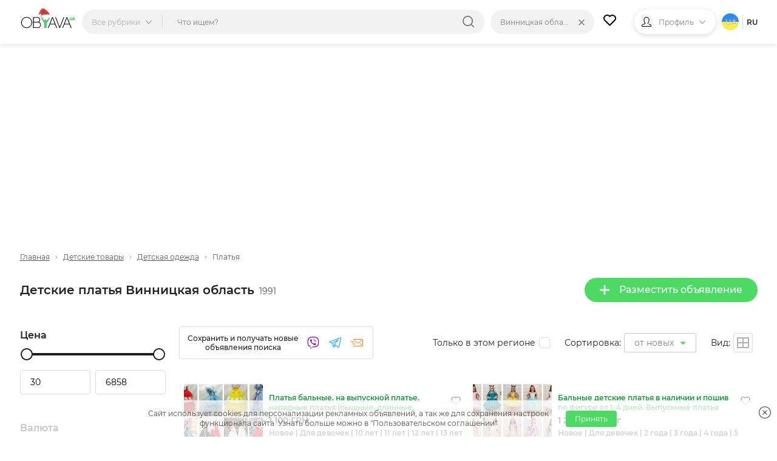

--- FILE ---
content_type: text/html; charset=UTF-8
request_url: https://obyava.ua/ru/detskie-tovary/detskie-plat%27ja/vn
body_size: 55202
content:
<!doctype html>
<html lang="ru">
<head>
    <script async src="https://www.googletagmanager.com/gtag/js?id=G-XV25X3ZEWP"></script>
    <script>
    window.dataLayer = window.dataLayer || [];
    function gtag(){dataLayer.push(arguments);}
    gtag('js', new Date());

    gtag('config', 'G-XV25X3ZEWP');
    </script>
    <script async src="//pagead2.googlesyndication.com/pagead/js/adsbygoogle.js"></script>
        <meta charset="utf-8">
<title>Детские платья Винницкая область &ndash; купить одежду для детей на доске объявлений OBYAVA.ua</title>
<meta name="description" content="Купить детские платья на доске объявлений Винницкая область. ❤ Лучшие цены на детскую одежду, ✈ доставка товара по всей Украине, ✅ бесплатные объявления продажи и покупки на сайте OBYAVA.ua">
    <link rel="amphtml" href="https://obyava.ua/ru/amp/detskie-tovary/detskie-plat%27ja/vn">
<link rel="canonical" href="https://obyava.ua/ru/detskie-tovary/detskie-plat&#039;ja/vn">
    <meta name="robots" content="index, follow">
<meta name="viewport" content="width=device-width, initial-scale=1.0, maximum-scale=5">
<meta http-equiv="X-UA-Compatible" content="IE=Edge">
<meta property="og:site_name" content="OBYAVA.ua">
<meta property="og:type" content="website">
<meta property="og:title" content="Детские платья Винницкая область &ndash; купить одежду для детей на доске объявлений OBYAVA.ua">
<meta property="og:description" content="Купить детские платья на доске объявлений Винницкая область. ❤ Лучшие цены на детскую одежду, ✈ доставка товара по всей Украине, ✅ бесплатные объявления продажи и покупки на сайте OBYAVA.ua">
<meta property="og:url" content="https://obyava.ua/ru/detskie-tovary/detskie-plat&#039;ja/vn">
<meta property="og:image" content="https://obyava.ua/images/obyavaua-logo.jpg">
<link rel="image_src" href="https://obyava.ua/images/obyavaua-logo.jpg">
<meta property="fb:app_id" content="908068972608568">
            <link rel="alternate" href="https://obyava.ua/ru/detskie-tovary/detskie-plat%27ja/vn" hreflang="ru">
            <link rel="alternate" href="https://obyava.ua/ua/detskie-tovary/detskie-plat%27ja/vn" hreflang="uk">
    

<link rel="apple-touch-icon" sizes="57x57" href="/apple-touch-icon-57x57.png">
<link rel="apple-touch-icon" sizes="60x60" href="/apple-touch-icon-60x60.png">
<link rel="apple-touch-icon" sizes="72x72" href="/apple-touch-icon-72x72.png">
<link rel="apple-touch-icon" sizes="76x76" href="/apple-touch-icon-76x76.png">
<link rel="apple-touch-icon" sizes="114x114" href="/apple-touch-icon-114x114.png">
<link rel="apple-touch-icon" sizes="120x120" href="/apple-touch-icon-120x120.png">
<link rel="apple-touch-icon" sizes="144x144" href="/apple-touch-icon-144x144.png">
<link rel="apple-touch-icon" sizes="152x152" href="/apple-touch-icon-152x152.png">
<link rel="apple-touch-icon" sizes="180x180" href="/apple-touch-icon-180x180.png">

<link rel="icon" type="image/png" href="/favicon-32x32.png" sizes="32x32">
<link rel="icon" type="image/png" href="/favicon-194x194.png" sizes="194x194">
<link rel="icon" type="image/png" href="/favicon-96x96.png" sizes="96x96">
<link rel="icon" type="image/png" href="/android-chrome-192x192.png" sizes="192x192">
<link rel="icon" type="image/png" href="/favicon-16x16.png" sizes="16x16">
<link rel="shortcut icon" type="image/x-icon" href="/favicon.ico">
<link rel="manifest" href="/manifest.json">


<meta name="apple-mobile-web-app-title" content="OBYAVA.UA">
<meta name="application-name" content="OBYAVA.UA">
<meta name="msapplication-TileColor" content="#ffffff">
<meta name="msapplication-TileImage" content="/mstile-144x144.png">
<meta name="theme-color" content="#ffffff">
<meta name="format-detection" content="telephone=no">
<meta name="_token" content="qGueujqhEhANxOsWcDkE0Wdk1ByglsiPiVeA9wiX">
<script>window.adblock = true;</script>

                        
    <link rel="stylesheet" href="/style/pages/profile/balance.css?v=225">

    <link rel="stylesheet" href="/style/pages/category-page.css?v=224">
    <script type="application/ld+json">
{
    "@context": "http://schema.org",
    "@type": "WebPage",
    "name": "Умная доска объявлений OBYAVA.ua",
    "description": "Портал объявлений OBYAVA.ua: сайт объявлений от частных лиц и компаний, покупка/продажа новых/бу товаров.",
    "publisher": {
        "@context": "http://schema.org",
        "@type": "Organization",
        "address": {
            "@type": "PostalAddress",
            "addressLocality": "Ukraine",
            "postalCode": "",
            "streetAddress": "",
            "telephone": ""
        },
        "email": "info@obyava.ua",
        "name": "CMG PRODUCTION, LLC"
    }
}
</script>

<script type="application/ld+json">
{
    "@context": "http://schema.org",
    "@type": "Organization",
    "url": "https://obyava.ua",
    "logo": "https://obyava.ua/images/logo1.png"
}
</script>        <script src="/js/advert.js"></script>
</head>
<body>
    <noscript><iframe src="//www.googletagmanager.com/ns.html?id=GTM-NSG9L2" height="0" width="0" style="display:none;visibility:hidden"></iframe></noscript>
    <header class="header">
    <div class="container">
        <div class="header-wrapper">
                        <a class="header__logo-wrapper" title="OBYAVA.ua - 2,7 млн бесплатных объявлений"
                              href="https://obyava.ua/ru/vn"
                           >
                <svg class="header__logo header__logo--featured" xmlns="http://www.w3.org/2000/svg" width="148" height="55" viewBox="0 0 87.57 33.61">
            <style>
            .st0{fill-rule:evenodd;clip-rule:evenodd;fill:#25c340}.st4{fill:#7b2d2d}.st5{fill:#c0dfed}.st6{fill:#fff}
        </style>
        <path class="st0" d="m84.18 16.38-.44 1.24h.87l-.43-1.24zm.76 2.08H83.4c-.04.09-.08.18-.12.28l-.15.36c-.05.12-.1.24-.14.35-.04.11-.08.21-.12.32l-.03.07h-.94l1.93-4.87h.69l1.93 4.87h-.95l-.56-1.38zM79.87 19.88c-.18 0-.35-.02-.52-.06-.17-.04-.34-.1-.49-.19a2.07 2.07 0 0 1-.42-.31c-.13-.13-.22-.27-.29-.44-.08-.18-.11-.37-.11-.56v-3.37h.89v3.37c0 .1.02.2.08.28.05.09.13.15.21.21.09.06.2.1.31.13a1.342 1.342 0 0 0 1-.14.53.53 0 0 0 .21-.21c.05-.09.08-.18.08-.28v-3.37h.89v3.37a1.365 1.365 0 0 1-.4.99c-.12.12-.26.23-.42.31-.16.08-.32.14-.49.19-.19.06-.36.08-.53.08zM77.1 18.89c.44 0 .79.35.79.79 0 .41-.31.75-.71.79l-.56-1.41c.13-.11.3-.17.48-.17z"/>
        <path d="m73.64 16.41-3.49 9.02h7l-3.51-9.02zm-55.78 7.01c0-.69-.09-1.37-.27-2.04-.18-.64-.43-1.25-.76-1.83-.33-.56-.72-1.08-1.18-1.55-.46-.47-.98-.88-1.55-1.22-.57-.34-1.19-.6-1.83-.78-.66-.19-1.34-.28-2.03-.28-.68 0-1.36.09-2.02.28-.64.18-1.25.44-1.82.78-.57.34-1.08.75-1.55 1.22-.46.47-.85.99-1.18 1.55-.34.57-.59 1.19-.77 1.83a7.84 7.84 0 0 0-.28 2.04c0 .69.09 1.37.28 2.04.18.64.44 1.25.78 1.83.33.56.73 1.08 1.19 1.55.46.47.98.88 1.55 1.22.57.34 1.18.6 1.82.78.66.19 1.34.28 2.02.28.69 0 1.37-.09 2.03-.28.64-.18 1.26-.44 1.83-.78.57-.34 1.09-.75 1.55-1.22.46-.46.85-.98 1.18-1.55.33-.57.58-1.19.76-1.83.16-.67.25-1.36.25-2.04zm-7.62 8.71c-.78 0-1.54-.1-2.29-.31a8.22 8.22 0 0 1-2.07-.88 8.26 8.26 0 0 1-1.74-1.38c-.52-.53-.97-1.12-1.34-1.76a8.67 8.67 0 0 1-.88-2.08c-.22-.75-.32-1.52-.32-2.3 0-.78.11-1.56.31-2.31a8.844 8.844 0 0 1 2.22-3.83c.52-.54 1.1-.99 1.74-1.38a8.22 8.22 0 0 1 2.07-.88c.75-.21 1.52-.31 2.29-.31.78 0 1.55.1 2.3.31.73.2 1.42.49 2.07.88.64.38 1.23.84 1.75 1.38.52.53.97 1.12 1.35 1.76.38.65.68 1.35.88 2.08.21.75.31 1.53.31 2.31a8.63 8.63 0 0 1-1.19 4.39c-.38.64-.82 1.23-1.34 1.76-.52.54-1.11.99-1.75 1.38-.65.39-1.34.68-2.07.88-.75.19-1.52.28-2.3.29zm11.29-8.76v7.53h6.55c.54 0 1.08-.09 1.57-.32.43-.2.8-.48 1.11-.84.3-.36.52-.76.67-1.21.15-.45.23-.92.23-1.4 0-.48-.08-.95-.23-1.4-.15-.44-.37-.85-.67-1.2-.31-.36-.68-.64-1.11-.84-.49-.23-1.03-.32-1.57-.32h-6.55zm0-7.39v6.37h5.9c.44 0 .88-.07 1.28-.25.35-.16.67-.37.92-.66.25-.29.45-.6.59-.96a3.757 3.757 0 0 0 0-2.64 3.27 3.27 0 0 0-.59-.96c-.26-.29-.57-.5-.93-.66-.4-.18-.84-.25-1.28-.25h-5.89v.01zm8.25 6.68c.31.11.61.27.89.46.47.32.86.73 1.17 1.2.3.47.52.98.65 1.53.13.54.18 1.1.14 1.66-.04.56-.16 1.1-.37 1.62s-.5.99-.88 1.41c-.4.43-.87.76-1.4.99-.6.26-1.25.37-1.9.37h-7.57V14.96h6.92c.58 0 1.16.1 1.69.34.48.21.9.51 1.25.9.34.38.6.8.78 1.28.14.36.22.73.27 1.11.05.38.05.77 0 1.15-.05.38-.13.76-.27 1.12-.19.48-.45.92-.8 1.3-.17.18-.36.35-.57.5zm21.14-6.25-3.49 9.02h7l-3.51-9.02zm3.9 10.01h-7.81L44.8 31.9h-1.09l6.7-16.93h1.04l6.7 16.93h-1.09l-2.24-5.48zm7.48 3.81-6.02-15.26h-1.09l6.7 16.93h.83l6.7-16.93h-1.09L62.3 30.23zm15.24-3.81h-7.81l-2.21 5.48h-1.09l6.7-16.93h1.04l6.7 16.93h-1.09l-2.24-5.48z" fill-rule="evenodd" clip-rule="evenodd"/>
        <path class="st0" d="M45.8 14.96h1.83l-6.08 9.71v7.22h-1.6V24.3l5.85-9.34zm-7.85 8.86v8.08h1.6v-7.71l3.16-5.04h-1.83l-2.02 3.23-4.65-7.41H32.4l5.55 8.85zm.91-5.14-.92 1.48.91 1.46 1.83-2.93h-1.82z"/>
        <g>
            <path d="M29.92 8.44c1.05-2.17 2.77-6.71 5.46-7.25.57-.12 1.18-.01 1.8.23-.26.03-.5.05-.63.09-1.19.42-1.93 1.3-2.62 2.3-1.41 2.03-2.42 4.36-3.65 6.48-.42.72-1.01 2.33-1.86 2.17-.09-.01-.16-.04-.23-.07.08-.27.21-.57.35-.92.42-1.05.94-2.06 1.38-3.03z" fill="#b03d3d"/>
            <path d="M30.29 10.28c1.23-2.12 2.23-4.45 3.65-6.48.7-1 1.43-1.88 2.62-2.3.12-.04.37-.06.63-.09 1.75.69 3.59 2.46 4.73 3.35 2.33 1.92 4.41 4.43 4.96 7.48l-6.24.9c-1.69.82-4.42.75-6.26.83-3.33.16-1.39-2.46-.85-4.11-.24.12-1.13.68-1.32.35-.17-.27.63-1.24.76-1.48-1.84 1.47-2.96 3.3-4.12 5.35-.74-.59-.82-1.07-.64-1.69.07.03.14.06.23.07.84.15 1.43-1.46 1.85-2.18z" fill="#d43a39"/>
            <path class="st4" d="m34.7 9.68.33-.16.33-.17c.22-.12.43-.23.64-.36.21-.13.41-.26.62-.4l.3-.22.29-.23.28-.24.27-.26a6.151 6.151 0 0 0 .49-.56c.07-.1.14-.21.21-.31.07-.11.13-.22.19-.33.06-.11.11-.23.16-.34l.13-.36v-.01c.03-.08-.01-.16-.09-.19-.02-.01-.04-.01-.06-.01-.11.01-.23.01-.34.02-.11.03-.23.04-.33.08s-.22.07-.31.13c-.1.06-.2.1-.29.17-.1.07-.2.12-.28.2-.08.07-.17.14-.25.21-.08.07-.16.15-.23.22l-.22.23c-.14.16-.29.32-.42.48l-.42.49c-.14.16-.28.32-.42.47-.07.08-.15.14-.23.22-.08.07-.16.14-.24.2.09-.06.18-.11.27-.17.08-.06.17-.13.25-.2.16-.14.32-.28.48-.43.31-.3.6-.61.9-.9l.23-.22c.08-.07.16-.14.24-.2.08-.07.16-.13.24-.19.08-.07.17-.11.25-.17.08-.06.18-.09.27-.14.09-.05.18-.07.28-.11.09-.03.19-.04.29-.06.1-.01.19-.01.29-.01l-.14-.2-.12.33c-.05.11-.1.21-.15.32-.06.1-.11.21-.18.31-.07.1-.13.2-.2.29l-.22.28c-.08.09-.15.18-.23.27l-.25.26-.26.25-.27.24-.28.23c-.19.15-.38.3-.58.44-.2.14-.39.28-.6.42l-.62.39zM34.02 8.31s.24-.27.58-.69c.17-.21.36-.46.57-.72.21-.26.43-.54.65-.82.11-.14.22-.28.34-.41.11-.13.23-.26.34-.39.11-.12.22-.24.33-.35.11-.1.21-.21.31-.3s.19-.18.27-.24c.08-.07.15-.14.22-.18.12-.1.19-.15.19-.15s-.08.04-.23.1c-.07.03-.16.08-.25.14-.1.05-.2.12-.31.2-.12.08-.23.17-.35.27-.12.1-.25.21-.37.33-.12.12-.25.24-.37.38-.12.13-.24.27-.36.41-.11.14-.23.28-.33.43-.11.14-.21.29-.3.43-.19.28-.36.55-.5.78-.28.45-.43.78-.43.78zM38.63 9.29s-.18 0-.44.05c-.06.01-.13.02-.21.04-.07.02-.15.03-.23.05-.16.04-.32.07-.49.12-.16.03-.33.08-.48.11-.08.01-.15.04-.22.05-.07.01-.14.03-.2.04-.13.03-.23.04-.31.06l-.12.03.12.03a1.614 1.614 0 0 0 .32.05c.07 0 .14.01.22.01.08 0 .16 0 .24-.01.08-.01.17-.01.25-.03.09-.02.17-.03.26-.05.08-.02.17-.05.25-.07.08-.02.16-.06.24-.08.15-.06.29-.12.41-.18.24-.12.39-.22.39-.22z"/>
            <path class="st5" d="M28.21 10.17c.34-.09.71-.07 1.07.03-1.67.31-2.34 3.21-.64 4.37-1.26-.08-2.13-1.03-2.05-2.34.05-.94.73-1.84 1.62-2.06z"/>
            <path class="st6" d="M29.27 10.19c.17.05.33.11.49.19.61.32 1.1.88 1.21 1.56.18 1.21-.87 2.59-2.09 2.63-.08 0-.16 0-.24-.01-1.71-1.16-1.04-4.06.63-4.37z"/>
            <g>
                <path class="st6" d="M34.87 14.27c-.41-.92-.55-2.06.03-2.71 1.06-.25 2.24-.38 3.33-.47 2.19-.25 4.69-.6 6.86-.22 1.3.24 2.39.71 2.8 2.08.23.79.26 1.92-.1 2.67-.31.63-.9.64-1.51.66-2.43.07-4.83.24-7.26.2-.37-.01-.75.01-1.12.03-1.26-.38-2.44-.98-3.03-2.24z"/>
                <path class="st5" d="M34.55 11.64c.12-.03.24-.06.35-.09-.58.65-.44 1.8-.03 2.71.58 1.27 1.77 1.86 3.03 2.24-.87.05-1.74.15-2.62.15-.66 0-1.5.03-2.2-.19-.46-.14-.86-.39-1.12-.83-.4-.67-.54-1.57-.42-2.35.18-1.07 2.12-1.41 3.01-1.64z"/>
            </g>
        </g>
    </svg>
            </a>

                                    <div class="header-nav">
                <div class="header-search">
                    <div class="header-search__categories">
                        <div class="header-search__categories-label">
                            <p class="header-search__categories-text">Все рубрики</p>
                            <svg class="header-search__categories-icon">
                                <use  xmlns:xlink="http://www.w3.org/1999/xlink" xlink:href="https://obyava.ua/images/svg-icons.svg?v=2#icon-arrow-down"></use>
                            </svg>
                            <span class="header-search__categories-line"></span>
                        </div>
                        <div class="category-menu">
    <div class="container">
        <div class="category-menu__wrapper">
            <div class="category-menu__columns">
                <div class="category-menu__list"></div>
                <div class="category-menu__list category-menu__list--secondary js-menu-sub-categories"></div>
                <div class="category-menu__list category-menu__list--secondary js-menu-end-categories"></div>
            </div>
            <div class="category-menu__close">
                <svg class="category-menu__close-svg">
                    <use  xmlns:xlink="http://www.w3.org/1999/xlink" xlink:href="https://obyava.ua/images/svg-icons.svg?v=2#icon-close"></use>
                </svg>
            </div>
        </div>
    </div>
</div>
                    </div>
                    <div class="header-search__input-wrapper">
                        <input type="text" class="header-search__input"
                               placeholder="Что ищем?"
                               maxlength="80"
                               autocomplete="off"
                               value="">
                                                
                        <div class="header-search__reset none">
                            <div class="header-search__reset-icon">
                                <svg class="header-search__reset-svg">
                                    <use  xmlns:xlink="http://www.w3.org/1999/xlink" xlink:href="https://obyava.ua/images/svg-icons.svg?v=2#icon-close"></use>
                                </svg>
                            </div>
                            <span class="header-search__reset-separator"></span>
                        </div>

                        <svg class="header-search__input-icon">
                            <use  xmlns:xlink="http://www.w3.org/1999/xlink" xlink:href="https://obyava.ua/images/svg-icons.svg?v=2#icon-search"></use>
                        </svg>

                                                <div class="header-search__results"></div>
                                                <script> var searchInitData = {"lang":"ru","category":{"alias":"detskie-plat'ja","id":"1146"},"location_url":["https:\/\/obyava.ua\/ru\/detskie-tovary\/detskie-plat&#039;ja",""],"locationAlias":"vn","search_query":"","search_url":"https:\/\/obyava.ua\/ru\/detskie-tovary\/detskie-plat%27ja\/vn\/searchQuery"}; </script>
                    </div>
                </div>
                <div class="header-location">
                    <div class="header-location__label">
                        <p class="header-location__text">Винницкая область</p>
                                            </div>
                                                                <div class="header-search__reset-location" data-link="https://obyava.ua/ru/detskie-tovary/detskie-plat&#039;ja">
                            <div class="header-search__reset-icon">
                                <svg class="header-search__reset-svg">
                                    <use  xmlns:xlink="http://www.w3.org/1999/xlink" xlink:href="https://obyava.ua/images/svg-icons.svg?v=2#icon-close"></use>
                                </svg>
                            </div>
                        </div>
                                        <div class="header-location__dropdown">
                        <div class="header-location__dropdown-wrapper">
                            <svg class="header-location__dropdown-input-icon">
                                <use  xmlns:xlink="http://www.w3.org/1999/xlink" xlink:href="https://obyava.ua/images/svg-icons.svg?v=2#icon-geo"></use>
                            </svg>
                            <input type="text" class="header-location__dropdown-input" placeholder="Искать регион или город">
                            
                            <div class="header-search__reset-input-location">
                                <div class="header-search__reset-icon">
                                    <svg class="header-search__reset-svg">
                                        <use  xmlns:xlink="http://www.w3.org/1999/xlink" xlink:href="https://obyava.ua/images/svg-icons.svg?v=2#icon-close"></use>
                                    </svg>
                                </div>
                            </div>
                        </div>
                        <div class="location-results"></div>
                    </div>
                </div>
            </div>
            
                        <a href="https://obyava.ua/ru/my-favorites" class="header-favorites">
                <svg class="header-favorites__icon">
                    <use  xmlns:xlink="http://www.w3.org/1999/xlink" xlink:href="https://obyava.ua/images/svg-icons.svg?v=2#icon-heart"></use>
                </svg>
                                <span class="header-favorites__num badge none">
                    0
                </span>
            </a>

                        
                        <div class="header-profile">

                                    <div class="header-profile__img header-profile__img--icon">
                        <svg class="header-profile__svg">
                            <use  xmlns:xlink="http://www.w3.org/1999/xlink" xlink:href="https://obyava.ua/images/svg-icons.svg?v=2#icon-male"></use>
                        </svg>
                    </div>

                                                                <p class="header-profile__text">Профиль</p>
                <svg class="header-profile__icon">
                    <use  xmlns:xlink="http://www.w3.org/1999/xlink" xlink:href="https://obyava.ua/images/svg-icons.svg?v=2#icon-arrow-down"></use>
                </svg>
                                <div class="header-profile__menu-wrapper">
                    <div class="header-profile__menu">
                        <a href="https://obyava.ua/ru/register" class="header-profile__menu-item">
        <svg class="header-profile__menu-item-icon key">
            <use  xmlns:xlink="http://www.w3.org/1999/xlink" xlink:href="https://obyava.ua/images/svg-icons.svg?v=2#icon-key"></use>
        </svg>
        <p class="header-profile__menu-item-text">Регистрация</p>
    </a>

        <a href="https://obyava.ua/ru/newlogin" class="header-profile__menu-item">
        <svg class="header-profile__menu-item-icon login">
            <use  xmlns:xlink="http://www.w3.org/1999/xlink" xlink:href="https://obyava.ua/images/svg-icons.svg?v=2#icon-login"></use>
        </svg>
        <p class="header-profile__menu-item-text">Вход</p>
    </a>

        <div class="header-profile__menu-bot">
        <p class="header-profile__menu-bot-text">
            Вход в один клик
        </p>
        <a href="https://obyava.ua/login/oauth/facebook" class="header-profile__menu-bot-btn-wrapper">
            <svg class="header-profile__menu-bot-btn-icon-fb">
                <use  xmlns:xlink="http://www.w3.org/1999/xlink" xlink:href="https://obyava.ua/images/svg-icons.svg?v=2#icon-facebook"></use>
            </svg>
            <p class="header-profile__menu-bot-btn-text">Facebook</p>
        </a>
        <a href="https://obyava.ua/login/oauth/google" class="header-profile__menu-bot-btn-wrapper">
            <svg class="header-profile__menu-bot-btn-icon-google">
                <use  xmlns:xlink="http://www.w3.org/1999/xlink" xlink:href="https://obyava.ua/images/svg-icons.svg?v=2#icon-google"></use>
            </svg>
            <p class="header-profile__menu-bot-btn-text">Google</p>
        </a>
    </div>
                    </div>
                </div>
            </div>

                        <div class="languages">
                    <a href="https://obyava.ua/ua/detskie-tovary/detskie-plat&#039;ja/vn" class="languages__item languages__item--ua">
            ua
        </a>
                        <span class="languages__line"></span>
                <p class="languages__item languages__item--active ">
            ru
        </p>
        </div>
        </div>
    </div>
</header>
    <main class="main-content">
            <div class="container">
        <div class="category-page">
                        <div class="list-header-banner">
                <div class="ab-block active">
        <div class="ab-container">
            <div class="ab-item"
                 data-url="https://obyava.ua/ab/content/view?bid=42&_time=1768102212&_rand=69631944b545c1.96285309"
                 data-viewed="0">
                <!-- Листинг_728х90 -->
<ins class="adsbygoogle"
     style="display:block"
     data-ad-client="ca-pub-2398199768100960"
     data-ad-slot="8994978730"
     data-ad-format="auto"></ins>
<script>
     (adsbygoogle = window.adsbygoogle || []).push({});
</script>
            </div>
        </div>
    </div>
            </div>

            <div class="breadCrumbs">
    <a href="https://obyava.ua/ru/vn" class="breadCrumbs__item">
        Главная
    </a>
                        <svg class="breadCrumbs__icon">
            <use  xmlns:xlink="http://www.w3.org/1999/xlink" xlink:href="https://obyava.ua/images/svg-icons.svg?v=2#icon-arrow-down"></use>
        </svg>

                    <a href="https://obyava.ua/ru/detskie-tovary/vn" class="breadCrumbs__item">Детские товары</a>
                            <svg class="breadCrumbs__icon">
            <use  xmlns:xlink="http://www.w3.org/1999/xlink" xlink:href="https://obyava.ua/images/svg-icons.svg?v=2#icon-arrow-down"></use>
        </svg>

                    <a href="https://obyava.ua/ru/detskie-tovary/detskaya-odezhda/vn" class="breadCrumbs__item">Детская одежда</a>
                            <svg class="breadCrumbs__icon">
            <use  xmlns:xlink="http://www.w3.org/1999/xlink" xlink:href="https://obyava.ua/images/svg-icons.svg?v=2#icon-arrow-down"></use>
        </svg>

                    <span class="breadCrumbs__item">Платья</span>
                
            <script type="application/ld+json">
    {
     "@context": "http://schema.org",
     "@type": "BreadcrumbList",
     "itemListElement":
     [{
                "@type": "ListItem",
                "position": 2,
                "item": {
                    "@id": "https://obyava.ua/ru/detskie-tovary/vn",
                    "name": "Детские товары"
                }
            },{
                "@type": "ListItem",
                "position": 3,
                "item": {
                    "@id": "https://obyava.ua/ru/detskie-tovary/detskaya-odezhda/vn",
                    "name": "Детская одежда"
                }
            }]
    }
    </script>
    </div>

            <div class="page-content__heading">
                                <div class="page-content__title">
                    <h1 class="page-title">Детские платья Винницкая область</h1>
                    <span class="page-content__title-count js-count">1991</span>
                </div>

                                <div class="page-content__actions">
                    <a href="https://obyava.ua/ru/novoe-objavlenie?cat=1146"
                       rel="nofollow"
                       class="button button--primary">
                        <svg class="button__icon">
                            <use  xmlns:xlink="http://www.w3.org/1999/xlink" xlink:href="https://obyava.ua/images/svg-icons.svg?v=2#icon-plus"></use>
                        </svg>
                        Разместить объявление
                    </a>

                                                        </div>
            </div>

                        <div class="content-wrapper">
                                <!-- begin filter-section -->
<section class="filter-section" id="filters_list_sidebar">
    <div class="scrollbar-layout">
        <div class="scroll-inner">


    
            
        <div class="filter__group param-input-wrapper">
            <h4 class="filter__title">Цена</h4>
            <div class="range-group" id="range-slide"></div>
            <div class="input-group">
                <input  id='id66i1' name="pricefrom" class='range_inpt1 param-checkbox-input'
                       value="30" type='number'
                       autocomplete="off"
                       min='30' max="6858" >
                <input  id='id66i2' name="priceto" class='range_inpt2 param-checkbox-input'
                       value="6858" type='number'
                       autocomplete="off"
                       min='30' max="6858" data-real-max="6858" data-real-min="30" >
            </div>
        </div>

        <div class="filter__group param-input-wrapper">
                        <h4 class="filter__title">Валюта</h4>
            <select name="currency" id="currency" class="input-select style-1 filter-select-category param-checkbox-input">
                                    <option value="uah"
                            selected="selected"
                    >ГРН</option>
                                    <option value="usd"
                            
                    >USD</option>
                                    <option value="eur"
                            
                    >EUR</option>
                            </select>
        </div>
    

    <div id="insert-filter">
                                                                                                                                                                <div class="filter__group param-input-wrapper" data-type="O" data-param="45">
            <h4 class="filter__title filter-more__item filter-more-categoty
                active"
            >Состояние
            </h4>
            <div class="filter-more-show filter-choose filter-radio" >

                
                <ul class="filter-grids-list" >
                                                                    <li class="filter-option  iterator1">
                            <input class="filter-input filter-input-radio visually-hidden param-checkbox-input
                                   "
                                   id="grid-adaptive5121" type="checkbox"
                                   value="5121"
                                   data-category="45"
                                   data-value="5121"
                                   data-href="https://obyava.ua/ru/detskie-tovary/detskie-plat&#039;ja/vn?params=45-O-5121"
                                   
                                   name="param45"
                                    
                            >
                            <label class=" js-disable js-disable5121" for="grid-adaptive5121">
                                <a href="https://obyava.ua/ru/detskie-tovary/detskie-plat&#039;ja/vn?params=45-O-5121" class="label">
                                    Новое
                                    <span class="js-counter-param counter-5121">1913</span></a>
                            </label>
                        </li>

                                                                    <li class="filter-option  iterator1">
                            <input class="filter-input filter-input-radio visually-hidden param-checkbox-input
                                   "
                                   id="grid-adaptive5122" type="checkbox"
                                   value="5122"
                                   data-category="45"
                                   data-value="5122"
                                   data-href="https://obyava.ua/ru/detskie-tovary/detskie-plat&#039;ja/vn?params=45-O-5122"
                                   
                                   name="param45"
                                    
                            >
                            <label class=" js-disable js-disable5122" for="grid-adaptive5122">
                                <a href="https://obyava.ua/ru/detskie-tovary/detskie-plat&#039;ja/vn?params=45-O-5122" class="label">
                                    Б/у
                                    <span class="js-counter-param counter-5122">78</span></a>
                            </label>
                        </li>

                    
                </ul>
            </div>
        </div>

        

    
                                                                                                            <div class="filter__group param-input-wrapper"  data-type="O" data-param="44">
            <h4 class="filter__title filter-more__item filter-more-categoty
               active"
            >Пол
            </h4>
            <ul class="filter-features-list filter-more-show" >
                                                                    <li class="filter-option filter-checkbox   iterator2">
                        <input class="filter-input filter-input-checkbox visually-hidden param-checkbox-input parammulti"
                               id="feature-44-2" type="checkbox" name="parammulti44[]"
                               value="5118"
                               data-href="https://obyava.ua/ru/detskie-tovary/detskie-plat&#039;ja/dlya-devochek/vn"
                               
                                >
                        <label class=" js-disable js-disable5118" for="feature-44-2"
                        ><a href="https://obyava.ua/ru/detskie-tovary/detskie-plat&#039;ja/dlya-devochek/vn" class="label">
                                Для девочек
                                <span class="js-counter-param js-plus counter-5118">+1971</span></a>
                        </label>
                    </li>
                
                
            </ul>
        </div>

    
                                                                                                            <div class="filter__group param-input-wrapper"  data-type="O" data-param="47">
            <h4 class="filter__title filter-more__item filter-more-categoty
               active"
            >Рост
            </h4>
            <ul class="filter-features-list filter-more-show" >
                                                                    <li class="filter-option filter-checkbox   iterator3">
                        <input class="filter-input filter-input-checkbox visually-hidden param-checkbox-input parammulti"
                               id="feature-47-2" type="checkbox" name="parammulti47[]"
                               value="5433"
                               data-href="https://obyava.ua/ru/detskie-tovary/detskie-plat&#039;ja/vn?params=47-O-5433"
                               
                                >
                        <label class=" js-disable js-disable5433" for="feature-47-2"
                        ><a href="https://obyava.ua/ru/detskie-tovary/detskie-plat&#039;ja/vn?params=47-O-5433" class="label">
                                104 см 
                                <span class="js-counter-param js-plus counter-5433">+10</span></a>
                        </label>
                    </li>
                                                    <li class="filter-option filter-checkbox   iterator3">
                        <input class="filter-input filter-input-checkbox visually-hidden param-checkbox-input parammulti"
                               id="feature-47-3" type="checkbox" name="parammulti47[]"
                               value="5438"
                               data-href="https://obyava.ua/ru/detskie-tovary/detskie-plat&#039;ja/vn?params=47-O-5438"
                               
                                >
                        <label class=" js-disable js-disable5438" for="feature-47-3"
                        ><a href="https://obyava.ua/ru/detskie-tovary/detskie-plat&#039;ja/vn?params=47-O-5438" class="label">
                                110 см 
                                <span class="js-counter-param js-plus counter-5438">+10</span></a>
                        </label>
                    </li>
                                                    <li class="filter-option filter-checkbox   iterator3">
                        <input class="filter-input filter-input-checkbox visually-hidden param-checkbox-input parammulti"
                               id="feature-47-4" type="checkbox" name="parammulti47[]"
                               value="5447"
                               data-href="https://obyava.ua/ru/detskie-tovary/detskie-plat&#039;ja/vn?params=47-O-5447"
                               
                                >
                        <label class=" js-disable js-disable5447" for="feature-47-4"
                        ><a href="https://obyava.ua/ru/detskie-tovary/detskie-plat&#039;ja/vn?params=47-O-5447" class="label">
                                122 см 
                                <span class="js-counter-param js-plus counter-5447">+8</span></a>
                        </label>
                    </li>
                                                    <li class="filter-option filter-checkbox   iterator3">
                        <input class="filter-input filter-input-checkbox visually-hidden param-checkbox-input parammulti"
                               id="feature-47-5" type="checkbox" name="parammulti47[]"
                               value="5455"
                               data-href="https://obyava.ua/ru/detskie-tovary/detskie-plat&#039;ja/vn?params=47-O-5455"
                               
                                >
                        <label class=" js-disable js-disable5455" for="feature-47-5"
                        ><a href="https://obyava.ua/ru/detskie-tovary/detskie-plat&#039;ja/vn?params=47-O-5455" class="label">
                                134 см 
                                <span class="js-counter-param js-plus counter-5455">+8</span></a>
                        </label>
                    </li>
                                                    <li class="filter-option filter-checkbox hide-item none  iterator3">
                        <input class="filter-input filter-input-checkbox visually-hidden param-checkbox-input parammulti"
                               id="feature-47-6" type="checkbox" name="parammulti47[]"
                               value="5431"
                               data-href="https://obyava.ua/ru/detskie-tovary/detskie-plat&#039;ja/vn?params=47-O-5431"
                               
                                >
                        <label class=" js-disable js-disable5431" for="feature-47-6"
                        ><a href="https://obyava.ua/ru/detskie-tovary/detskie-plat&#039;ja/vn?params=47-O-5431" class="label">
                                100 см 
                                <span class="js-counter-param js-plus counter-5431">+7</span></a>
                        </label>
                    </li>
                                                    <li class="filter-option filter-checkbox hide-item none  iterator3">
                        <input class="filter-input filter-input-checkbox visually-hidden param-checkbox-input parammulti"
                               id="feature-47-7" type="checkbox" name="parammulti47[]"
                               value="5442"
                               data-href="https://obyava.ua/ru/detskie-tovary/detskie-plat&#039;ja/vn?params=47-O-5442"
                               
                                >
                        <label class=" js-disable js-disable5442" for="feature-47-7"
                        ><a href="https://obyava.ua/ru/detskie-tovary/detskie-plat&#039;ja/vn?params=47-O-5442" class="label">
                                116 см 
                                <span class="js-counter-param js-plus counter-5442">+7</span></a>
                        </label>
                    </li>
                                                    <li class="filter-option filter-checkbox hide-item none  iterator3">
                        <input class="filter-input filter-input-checkbox visually-hidden param-checkbox-input parammulti"
                               id="feature-47-8" type="checkbox" name="parammulti47[]"
                               value="5437"
                               data-href="https://obyava.ua/ru/detskie-tovary/detskie-plat&#039;ja/vn?params=47-O-5437"
                               
                                >
                        <label class=" js-disable js-disable5437" for="feature-47-8"
                        ><a href="https://obyava.ua/ru/detskie-tovary/detskie-plat&#039;ja/vn?params=47-O-5437" class="label">
                                108 см 
                                <span class="js-counter-param js-plus counter-5437">+7</span></a>
                        </label>
                    </li>
                                                    <li class="filter-option filter-checkbox hide-item none  iterator3">
                        <input class="filter-input filter-input-checkbox visually-hidden param-checkbox-input parammulti"
                               id="feature-47-9" type="checkbox" name="parammulti47[]"
                               value="5434"
                               data-href="https://obyava.ua/ru/detskie-tovary/detskie-plat&#039;ja/vn?params=47-O-5434"
                               
                                >
                        <label class=" js-disable js-disable5434" for="feature-47-9"
                        ><a href="https://obyava.ua/ru/detskie-tovary/detskie-plat&#039;ja/vn?params=47-O-5434" class="label">
                                105 см 
                                <span class="js-counter-param js-plus counter-5434">+6</span></a>
                        </label>
                    </li>
                                                    <li class="filter-option filter-checkbox hide-item none  iterator3">
                        <input class="filter-input filter-input-checkbox visually-hidden param-checkbox-input parammulti"
                               id="feature-47-10" type="checkbox" name="parammulti47[]"
                               value="5436"
                               data-href="https://obyava.ua/ru/detskie-tovary/detskie-plat&#039;ja/vn?params=47-O-5436"
                               
                                >
                        <label class=" js-disable js-disable5436" for="feature-47-10"
                        ><a href="https://obyava.ua/ru/detskie-tovary/detskie-plat&#039;ja/vn?params=47-O-5436" class="label">
                                107 см 
                                <span class="js-counter-param js-plus counter-5436">+6</span></a>
                        </label>
                    </li>
                                                    <li class="filter-option filter-checkbox hide-item none  iterator3">
                        <input class="filter-input filter-input-checkbox visually-hidden param-checkbox-input parammulti"
                               id="feature-47-11" type="checkbox" name="parammulti47[]"
                               value="5471"
                               data-href="https://obyava.ua/ru/detskie-tovary/detskie-plat&#039;ja/vn?params=47-O-5471"
                               
                                >
                        <label class=" js-disable js-disable5471" for="feature-47-11"
                        ><a href="https://obyava.ua/ru/detskie-tovary/detskie-plat&#039;ja/vn?params=47-O-5471" class="label">
                                154 см 
                                <span class="js-counter-param js-plus counter-5471">+5</span></a>
                        </label>
                    </li>
                                                    <li class="filter-option filter-checkbox hide-item none  iterator3">
                        <input class="filter-input filter-input-checkbox visually-hidden param-checkbox-input parammulti"
                               id="feature-47-12" type="checkbox" name="parammulti47[]"
                               value="5476"
                               data-href="https://obyava.ua/ru/detskie-tovary/detskie-plat&#039;ja/vn?params=47-O-5476"
                               
                                >
                        <label class=" js-disable js-disable5476" for="feature-47-12"
                        ><a href="https://obyava.ua/ru/detskie-tovary/detskie-plat&#039;ja/vn?params=47-O-5476" class="label">
                                160 см 
                                <span class="js-counter-param js-plus counter-5476">+5</span></a>
                        </label>
                    </li>
                                                    <li class="filter-option filter-checkbox hide-item none  iterator3">
                        <input class="filter-input filter-input-checkbox visually-hidden param-checkbox-input parammulti"
                               id="feature-47-13" type="checkbox" name="parammulti47[]"
                               value="5435"
                               data-href="https://obyava.ua/ru/detskie-tovary/detskie-plat&#039;ja/vn?params=47-O-5435"
                               
                                >
                        <label class=" js-disable js-disable5435" for="feature-47-13"
                        ><a href="https://obyava.ua/ru/detskie-tovary/detskie-plat&#039;ja/vn?params=47-O-5435" class="label">
                                106 см 
                                <span class="js-counter-param js-plus counter-5435">+5</span></a>
                        </label>
                    </li>
                                                    <li class="filter-option filter-checkbox hide-item none  iterator3">
                        <input class="filter-input filter-input-checkbox visually-hidden param-checkbox-input parammulti"
                               id="feature-47-14" type="checkbox" name="parammulti47[]"
                               value="5482"
                               data-href="https://obyava.ua/ru/detskie-tovary/detskie-plat&#039;ja/vn?params=47-O-5482"
                               
                                >
                        <label class=" js-disable js-disable5482" for="feature-47-14"
                        ><a href="https://obyava.ua/ru/detskie-tovary/detskie-plat&#039;ja/vn?params=47-O-5482" class="label">
                                168 см 
                                <span class="js-counter-param js-plus counter-5482">+5</span></a>
                        </label>
                    </li>
                                                    <li class="filter-option filter-checkbox hide-item none  iterator3">
                        <input class="filter-input filter-input-checkbox visually-hidden param-checkbox-input parammulti"
                               id="feature-47-15" type="checkbox" name="parammulti47[]"
                               value="5430"
                               data-href="https://obyava.ua/ru/detskie-tovary/detskie-plat&#039;ja/vn?params=47-O-5430"
                               
                                >
                        <label class=" js-disable js-disable5430" for="feature-47-15"
                        ><a href="https://obyava.ua/ru/detskie-tovary/detskie-plat&#039;ja/vn?params=47-O-5430" class="label">
                                98 см 
                                <span class="js-counter-param js-plus counter-5430">+5</span></a>
                        </label>
                    </li>
                                                    <li class="filter-option filter-checkbox hide-item none  iterator3">
                        <input class="filter-input filter-input-checkbox visually-hidden param-checkbox-input parammulti"
                               id="feature-47-16" type="checkbox" name="parammulti47[]"
                               value="5450"
                               data-href="https://obyava.ua/ru/detskie-tovary/detskie-plat&#039;ja/vn?params=47-O-5450"
                               
                                >
                        <label class=" js-disable js-disable5450" for="feature-47-16"
                        ><a href="https://obyava.ua/ru/detskie-tovary/detskie-plat&#039;ja/vn?params=47-O-5450" class="label">
                                128 см 
                                <span class="js-counter-param js-plus counter-5450">+4</span></a>
                        </label>
                    </li>
                                                    <li class="filter-option filter-checkbox hide-item none  iterator3">
                        <input class="filter-input filter-input-checkbox visually-hidden param-checkbox-input parammulti"
                               id="feature-47-17" type="checkbox" name="parammulti47[]"
                               value="5452"
                               data-href="https://obyava.ua/ru/detskie-tovary/detskie-plat&#039;ja/vn?params=47-O-5452"
                               
                                >
                        <label class=" js-disable js-disable5452" for="feature-47-17"
                        ><a href="https://obyava.ua/ru/detskie-tovary/detskie-plat&#039;ja/vn?params=47-O-5452" class="label">
                                130 см 
                                <span class="js-counter-param js-plus counter-5452">+4</span></a>
                        </label>
                    </li>
                                                    <li class="filter-option filter-checkbox hide-item none  iterator3">
                        <input class="filter-input filter-input-checkbox visually-hidden param-checkbox-input parammulti"
                               id="feature-47-18" type="checkbox" name="parammulti47[]"
                               value="5428"
                               data-href="https://obyava.ua/ru/detskie-tovary/detskie-plat&#039;ja/vn?params=47-O-5428"
                               
                                >
                        <label class=" js-disable js-disable5428" for="feature-47-18"
                        ><a href="https://obyava.ua/ru/detskie-tovary/detskie-plat&#039;ja/vn?params=47-O-5428" class="label">
                                92 см 
                                <span class="js-counter-param js-plus counter-5428">+4</span></a>
                        </label>
                    </li>
                                                    <li class="filter-option filter-checkbox hide-item none  iterator3">
                        <input class="filter-input filter-input-checkbox visually-hidden param-checkbox-input parammulti"
                               id="feature-47-19" type="checkbox" name="parammulti47[]"
                               value="5439"
                               data-href="https://obyava.ua/ru/detskie-tovary/detskie-plat&#039;ja/vn?params=47-O-5439"
                               
                                >
                        <label class=" js-disable js-disable5439" for="feature-47-19"
                        ><a href="https://obyava.ua/ru/detskie-tovary/detskie-plat&#039;ja/vn?params=47-O-5439" class="label">
                                112 см 
                                <span class="js-counter-param js-plus counter-5439">+4</span></a>
                        </label>
                    </li>
                                                    <li class="filter-option filter-checkbox hide-item none  iterator3">
                        <input class="filter-input filter-input-checkbox visually-hidden param-checkbox-input parammulti"
                               id="feature-47-20" type="checkbox" name="parammulti47[]"
                               value="5478"
                               data-href="https://obyava.ua/ru/detskie-tovary/detskie-plat&#039;ja/vn?params=47-O-5478"
                               
                                >
                        <label class=" js-disable js-disable5478" for="feature-47-20"
                        ><a href="https://obyava.ua/ru/detskie-tovary/detskie-plat&#039;ja/vn?params=47-O-5478" class="label">
                                162 см 
                                <span class="js-counter-param js-plus counter-5478">+4</span></a>
                        </label>
                    </li>
                                                    <li class="filter-option filter-checkbox hide-item none  iterator3">
                        <input class="filter-input filter-input-checkbox visually-hidden param-checkbox-input parammulti"
                               id="feature-47-21" type="checkbox" name="parammulti47[]"
                               value="5480"
                               data-href="https://obyava.ua/ru/detskie-tovary/detskie-plat&#039;ja/vn?params=47-O-5480"
                               
                                >
                        <label class=" js-disable js-disable5480" for="feature-47-21"
                        ><a href="https://obyava.ua/ru/detskie-tovary/detskie-plat&#039;ja/vn?params=47-O-5480" class="label">
                                165 см 
                                <span class="js-counter-param js-plus counter-5480">+4</span></a>
                        </label>
                    </li>
                                                    <li class="filter-option filter-checkbox hide-item none  iterator3">
                        <input class="filter-input filter-input-checkbox visually-hidden param-checkbox-input parammulti"
                               id="feature-47-22" type="checkbox" name="parammulti47[]"
                               value="5469"
                               data-href="https://obyava.ua/ru/detskie-tovary/detskie-plat&#039;ja/vn?params=47-O-5469"
                               
                                >
                        <label class=" js-disable js-disable5469" for="feature-47-22"
                        ><a href="https://obyava.ua/ru/detskie-tovary/detskie-plat&#039;ja/vn?params=47-O-5469" class="label">
                                152 см 
                                <span class="js-counter-param js-plus counter-5469">+4</span></a>
                        </label>
                    </li>
                                                    <li class="filter-option filter-checkbox hide-item none  iterator3">
                        <input class="filter-input filter-input-checkbox visually-hidden param-checkbox-input parammulti"
                               id="feature-47-23" type="checkbox" name="parammulti47[]"
                               value="5443"
                               data-href="https://obyava.ua/ru/detskie-tovary/detskie-plat&#039;ja/vn?params=47-O-5443"
                               
                                >
                        <label class=" js-disable js-disable5443" for="feature-47-23"
                        ><a href="https://obyava.ua/ru/detskie-tovary/detskie-plat&#039;ja/vn?params=47-O-5443" class="label">
                                117 см 
                                <span class="js-counter-param js-plus counter-5443">+4</span></a>
                        </label>
                    </li>
                                                    <li class="filter-option filter-checkbox hide-item none  iterator3">
                        <input class="filter-input filter-input-checkbox visually-hidden param-checkbox-input parammulti"
                               id="feature-47-24" type="checkbox" name="parammulti47[]"
                               value="5479"
                               data-href="https://obyava.ua/ru/detskie-tovary/detskie-plat&#039;ja/vn?params=47-O-5479"
                               
                                >
                        <label class=" js-disable js-disable5479" for="feature-47-24"
                        ><a href="https://obyava.ua/ru/detskie-tovary/detskie-plat&#039;ja/vn?params=47-O-5479" class="label">
                                164 см 
                                <span class="js-counter-param js-plus counter-5479">+4</span></a>
                        </label>
                    </li>
                                                    <li class="filter-option filter-checkbox hide-item none  iterator3">
                        <input class="filter-input filter-input-checkbox visually-hidden param-checkbox-input parammulti"
                               id="feature-47-25" type="checkbox" name="parammulti47[]"
                               value="5473"
                               data-href="https://obyava.ua/ru/detskie-tovary/detskie-plat&#039;ja/vn?params=47-O-5473"
                               
                                >
                        <label class=" js-disable js-disable5473" for="feature-47-25"
                        ><a href="https://obyava.ua/ru/detskie-tovary/detskie-plat&#039;ja/vn?params=47-O-5473" class="label">
                                156 см 
                                <span class="js-counter-param js-plus counter-5473">+4</span></a>
                        </label>
                    </li>
                                                    <li class="filter-option filter-checkbox hide-item none  iterator3">
                        <input class="filter-input filter-input-checkbox visually-hidden param-checkbox-input parammulti"
                               id="feature-47-26" type="checkbox" name="parammulti47[]"
                               value="5474"
                               data-href="https://obyava.ua/ru/detskie-tovary/detskie-plat&#039;ja/vn?params=47-O-5474"
                               
                                >
                        <label class=" js-disable js-disable5474" for="feature-47-26"
                        ><a href="https://obyava.ua/ru/detskie-tovary/detskie-plat&#039;ja/vn?params=47-O-5474" class="label">
                                157 см 
                                <span class="js-counter-param js-plus counter-5474">+4</span></a>
                        </label>
                    </li>
                                                    <li class="filter-option filter-checkbox hide-item none  iterator3">
                        <input class="filter-input filter-input-checkbox visually-hidden param-checkbox-input parammulti"
                               id="feature-47-27" type="checkbox" name="parammulti47[]"
                               value="5446"
                               data-href="https://obyava.ua/ru/detskie-tovary/detskie-plat&#039;ja/vn?params=47-O-5446"
                               
                                >
                        <label class=" js-disable js-disable5446" for="feature-47-27"
                        ><a href="https://obyava.ua/ru/detskie-tovary/detskie-plat&#039;ja/vn?params=47-O-5446" class="label">
                                120 см 
                                <span class="js-counter-param js-plus counter-5446">+4</span></a>
                        </label>
                    </li>
                                                    <li class="filter-option filter-checkbox hide-item none  iterator3">
                        <input class="filter-input filter-input-checkbox visually-hidden param-checkbox-input parammulti"
                               id="feature-47-28" type="checkbox" name="parammulti47[]"
                               value="5444"
                               data-href="https://obyava.ua/ru/detskie-tovary/detskie-plat&#039;ja/vn?params=47-O-5444"
                               
                                >
                        <label class=" js-disable js-disable5444" for="feature-47-28"
                        ><a href="https://obyava.ua/ru/detskie-tovary/detskie-plat&#039;ja/vn?params=47-O-5444" class="label">
                                118 см 
                                <span class="js-counter-param js-plus counter-5444">+3</span></a>
                        </label>
                    </li>
                                                    <li class="filter-option filter-checkbox hide-item none  iterator3">
                        <input class="filter-input filter-input-checkbox visually-hidden param-checkbox-input parammulti"
                               id="feature-47-29" type="checkbox" name="parammulti47[]"
                               value="5448"
                               data-href="https://obyava.ua/ru/detskie-tovary/detskie-plat&#039;ja/vn?params=47-O-5448"
                               
                                >
                        <label class=" js-disable js-disable5448" for="feature-47-29"
                        ><a href="https://obyava.ua/ru/detskie-tovary/detskie-plat&#039;ja/vn?params=47-O-5448" class="label">
                                125 см 
                                <span class="js-counter-param js-plus counter-5448">+3</span></a>
                        </label>
                    </li>
                                                    <li class="filter-option filter-checkbox hide-item none  iterator3">
                        <input class="filter-input filter-input-checkbox visually-hidden param-checkbox-input parammulti"
                               id="feature-47-30" type="checkbox" name="parammulti47[]"
                               value="5449"
                               data-href="https://obyava.ua/ru/detskie-tovary/detskie-plat&#039;ja/vn?params=47-O-5449"
                               
                                >
                        <label class=" js-disable js-disable5449" for="feature-47-30"
                        ><a href="https://obyava.ua/ru/detskie-tovary/detskie-plat&#039;ja/vn?params=47-O-5449" class="label">
                                126 см 
                                <span class="js-counter-param js-plus counter-5449">+3</span></a>
                        </label>
                    </li>
                                                    <li class="filter-option filter-checkbox hide-item none  iterator3">
                        <input class="filter-input filter-input-checkbox visually-hidden param-checkbox-input parammulti"
                               id="feature-47-31" type="checkbox" name="parammulti47[]"
                               value="5460"
                               data-href="https://obyava.ua/ru/detskie-tovary/detskie-plat&#039;ja/vn?params=47-O-5460"
                               
                                >
                        <label class=" js-disable js-disable5460" for="feature-47-31"
                        ><a href="https://obyava.ua/ru/detskie-tovary/detskie-plat&#039;ja/vn?params=47-O-5460" class="label">
                                140 см 
                                <span class="js-counter-param js-plus counter-5460">+3</span></a>
                        </label>
                    </li>
                                                    <li class="filter-option filter-checkbox hide-item none  iterator3">
                        <input class="filter-input filter-input-checkbox visually-hidden param-checkbox-input parammulti"
                               id="feature-47-32" type="checkbox" name="parammulti47[]"
                               value="5429"
                               data-href="https://obyava.ua/ru/detskie-tovary/detskie-plat&#039;ja/vn?params=47-O-5429"
                               
                                >
                        <label class=" js-disable js-disable5429" for="feature-47-32"
                        ><a href="https://obyava.ua/ru/detskie-tovary/detskie-plat&#039;ja/vn?params=47-O-5429" class="label">
                                93 см 
                                <span class="js-counter-param js-plus counter-5429">+3</span></a>
                        </label>
                    </li>
                                                    <li class="filter-option filter-checkbox hide-item none  iterator3">
                        <input class="filter-input filter-input-checkbox visually-hidden param-checkbox-input parammulti"
                               id="feature-47-33" type="checkbox" name="parammulti47[]"
                               value="5432"
                               data-href="https://obyava.ua/ru/detskie-tovary/detskie-plat&#039;ja/vn?params=47-O-5432"
                               
                                >
                        <label class=" js-disable js-disable5432" for="feature-47-33"
                        ><a href="https://obyava.ua/ru/detskie-tovary/detskie-plat&#039;ja/vn?params=47-O-5432" class="label">
                                102 см 
                                <span class="js-counter-param js-plus counter-5432">+3</span></a>
                        </label>
                    </li>
                                                    <li class="filter-option filter-checkbox hide-item none  iterator3">
                        <input class="filter-input filter-input-checkbox visually-hidden param-checkbox-input parammulti"
                               id="feature-47-34" type="checkbox" name="parammulti47[]"
                               value="5466"
                               data-href="https://obyava.ua/ru/detskie-tovary/detskie-plat&#039;ja/vn?params=47-O-5466"
                               
                                >
                        <label class=" js-disable js-disable5466" for="feature-47-34"
                        ><a href="https://obyava.ua/ru/detskie-tovary/detskie-plat&#039;ja/vn?params=47-O-5466" class="label">
                                146 см 
                                <span class="js-counter-param js-plus counter-5466">+3</span></a>
                        </label>
                    </li>
                                                    <li class="filter-option filter-checkbox hide-item none  iterator3">
                        <input class="filter-input filter-input-checkbox visually-hidden param-checkbox-input parammulti"
                               id="feature-47-35" type="checkbox" name="parammulti47[]"
                               value="5468"
                               data-href="https://obyava.ua/ru/detskie-tovary/detskie-plat&#039;ja/vn?params=47-O-5468"
                               
                                >
                        <label class=" js-disable js-disable5468" for="feature-47-35"
                        ><a href="https://obyava.ua/ru/detskie-tovary/detskie-plat&#039;ja/vn?params=47-O-5468" class="label">
                                150 см 
                                <span class="js-counter-param js-plus counter-5468">+3</span></a>
                        </label>
                    </li>
                                                    <li class="filter-option filter-checkbox hide-item none  iterator3">
                        <input class="filter-input filter-input-checkbox visually-hidden param-checkbox-input parammulti"
                               id="feature-47-36" type="checkbox" name="parammulti47[]"
                               value="5470"
                               data-href="https://obyava.ua/ru/detskie-tovary/detskie-plat&#039;ja/vn?params=47-O-5470"
                               
                                >
                        <label class=" js-disable js-disable5470" for="feature-47-36"
                        ><a href="https://obyava.ua/ru/detskie-tovary/detskie-plat&#039;ja/vn?params=47-O-5470" class="label">
                                153 см 
                                <span class="js-counter-param js-plus counter-5470">+3</span></a>
                        </label>
                    </li>
                                                    <li class="filter-option filter-checkbox hide-item none  iterator3">
                        <input class="filter-input filter-input-checkbox visually-hidden param-checkbox-input parammulti"
                               id="feature-47-37" type="checkbox" name="parammulti47[]"
                               value="5472"
                               data-href="https://obyava.ua/ru/detskie-tovary/detskie-plat&#039;ja/vn?params=47-O-5472"
                               
                                >
                        <label class=" js-disable js-disable5472" for="feature-47-37"
                        ><a href="https://obyava.ua/ru/detskie-tovary/detskie-plat&#039;ja/vn?params=47-O-5472" class="label">
                                155 см 
                                <span class="js-counter-param js-plus counter-5472">+3</span></a>
                        </label>
                    </li>
                                                    <li class="filter-option filter-checkbox hide-item none  iterator3">
                        <input class="filter-input filter-input-checkbox visually-hidden param-checkbox-input parammulti"
                               id="feature-47-38" type="checkbox" name="parammulti47[]"
                               value="5475"
                               data-href="https://obyava.ua/ru/detskie-tovary/detskie-plat&#039;ja/vn?params=47-O-5475"
                               
                                >
                        <label class=" js-disable js-disable5475" for="feature-47-38"
                        ><a href="https://obyava.ua/ru/detskie-tovary/detskie-plat&#039;ja/vn?params=47-O-5475" class="label">
                                158 см 
                                <span class="js-counter-param js-plus counter-5475">+3</span></a>
                        </label>
                    </li>
                                                    <li class="filter-option filter-checkbox hide-item none  iterator3">
                        <input class="filter-input filter-input-checkbox visually-hidden param-checkbox-input parammulti"
                               id="feature-47-39" type="checkbox" name="parammulti47[]"
                               value="5477"
                               data-href="https://obyava.ua/ru/detskie-tovary/detskie-plat&#039;ja/vn?params=47-O-5477"
                               
                                >
                        <label class=" js-disable js-disable5477" for="feature-47-39"
                        ><a href="https://obyava.ua/ru/detskie-tovary/detskie-plat&#039;ja/vn?params=47-O-5477" class="label">
                                161 см 
                                <span class="js-counter-param js-plus counter-5477">+3</span></a>
                        </label>
                    </li>
                                                    <li class="filter-option filter-checkbox hide-item none  iterator3">
                        <input class="filter-input filter-input-checkbox visually-hidden param-checkbox-input parammulti"
                               id="feature-47-40" type="checkbox" name="parammulti47[]"
                               value="5481"
                               data-href="https://obyava.ua/ru/detskie-tovary/detskie-plat&#039;ja/vn?params=47-O-5481"
                               
                                >
                        <label class=" js-disable js-disable5481" for="feature-47-40"
                        ><a href="https://obyava.ua/ru/detskie-tovary/detskie-plat&#039;ja/vn?params=47-O-5481" class="label">
                                166 см 
                                <span class="js-counter-param js-plus counter-5481">+3</span></a>
                        </label>
                    </li>
                                                    <li class="filter-option filter-checkbox hide-item none  iterator3">
                        <input class="filter-input filter-input-checkbox visually-hidden param-checkbox-input parammulti"
                               id="feature-47-41" type="checkbox" name="parammulti47[]"
                               value="5467"
                               data-href="https://obyava.ua/ru/detskie-tovary/detskie-plat&#039;ja/vn?params=47-O-5467"
                               
                                >
                        <label class=" js-disable js-disable5467" for="feature-47-41"
                        ><a href="https://obyava.ua/ru/detskie-tovary/detskie-plat&#039;ja/vn?params=47-O-5467" class="label">
                                148 см 
                                <span class="js-counter-param js-plus counter-5467">+2</span></a>
                        </label>
                    </li>
                                                    <li class="filter-option filter-checkbox hide-item none  iterator3">
                        <input class="filter-input filter-input-checkbox visually-hidden param-checkbox-input parammulti"
                               id="feature-47-42" type="checkbox" name="parammulti47[]"
                               value="5458"
                               data-href="https://obyava.ua/ru/detskie-tovary/detskie-plat&#039;ja/vn?params=47-O-5458"
                               
                                >
                        <label class=" js-disable js-disable5458" for="feature-47-42"
                        ><a href="https://obyava.ua/ru/detskie-tovary/detskie-plat&#039;ja/vn?params=47-O-5458" class="label">
                                138 см 
                                <span class="js-counter-param js-plus counter-5458">+2</span></a>
                        </label>
                    </li>
                                                    <li class="filter-option filter-checkbox hide-item none  iterator3">
                        <input class="filter-input filter-input-checkbox visually-hidden param-checkbox-input parammulti"
                               id="feature-47-43" type="checkbox" name="parammulti47[]"
                               value="5456"
                               data-href="https://obyava.ua/ru/detskie-tovary/detskie-plat&#039;ja/vn?params=47-O-5456"
                               
                                >
                        <label class=" js-disable js-disable5456" for="feature-47-43"
                        ><a href="https://obyava.ua/ru/detskie-tovary/detskie-plat&#039;ja/vn?params=47-O-5456" class="label">
                                135 см 
                                <span class="js-counter-param js-plus counter-5456">+2</span></a>
                        </label>
                    </li>
                                                    <li class="filter-option filter-checkbox hide-item none  iterator3">
                        <input class="filter-input filter-input-checkbox visually-hidden param-checkbox-input parammulti"
                               id="feature-47-44" type="checkbox" name="parammulti47[]"
                               value="5484"
                               data-href="https://obyava.ua/ru/detskie-tovary/detskie-plat&#039;ja/vn?params=47-O-5484"
                               
                                >
                        <label class=" js-disable js-disable5484" for="feature-47-44"
                        ><a href="https://obyava.ua/ru/detskie-tovary/detskie-plat&#039;ja/vn?params=47-O-5484" class="label">
                                172 см 
                                <span class="js-counter-param js-plus counter-5484">+2</span></a>
                        </label>
                    </li>
                                                    <li class="filter-option filter-checkbox hide-item none  iterator3">
                        <input class="filter-input filter-input-checkbox visually-hidden param-checkbox-input parammulti"
                               id="feature-47-45" type="checkbox" name="parammulti47[]"
                               value="5485"
                               data-href="https://obyava.ua/ru/detskie-tovary/detskie-plat&#039;ja/vn?params=47-O-5485"
                               
                                >
                        <label class=" js-disable js-disable5485" for="feature-47-45"
                        ><a href="https://obyava.ua/ru/detskie-tovary/detskie-plat&#039;ja/vn?params=47-O-5485" class="label">
                                176 см 
                                <span class="js-counter-param js-plus counter-5485">+2</span></a>
                        </label>
                    </li>
                                                    <li class="filter-option filter-checkbox hide-item none  iterator3">
                        <input class="filter-input filter-input-checkbox visually-hidden param-checkbox-input parammulti"
                               id="feature-47-46" type="checkbox" name="parammulti47[]"
                               value="5454"
                               data-href="https://obyava.ua/ru/detskie-tovary/detskie-plat&#039;ja/vn?params=47-O-5454"
                               
                                >
                        <label class=" js-disable js-disable5454" for="feature-47-46"
                        ><a href="https://obyava.ua/ru/detskie-tovary/detskie-plat&#039;ja/vn?params=47-O-5454" class="label">
                                132 см 
                                <span class="js-counter-param js-plus counter-5454">+2</span></a>
                        </label>
                    </li>
                                                    <li class="filter-option filter-checkbox hide-item none  iterator3">
                        <input class="filter-input filter-input-checkbox visually-hidden param-checkbox-input parammulti"
                               id="feature-47-47" type="checkbox" name="parammulti47[]"
                               value="5486"
                               data-href="https://obyava.ua/ru/detskie-tovary/detskie-plat&#039;ja/vn?params=47-O-5486"
                               
                                >
                        <label class=" js-disable js-disable5486" for="feature-47-47"
                        ><a href="https://obyava.ua/ru/detskie-tovary/detskie-plat&#039;ja/vn?params=47-O-5486" class="label">
                                182 см 
                                <span class="js-counter-param js-plus counter-5486">+2</span></a>
                        </label>
                    </li>
                                                    <li class="filter-option filter-checkbox hide-item none  iterator3">
                        <input class="filter-input filter-input-checkbox visually-hidden param-checkbox-input parammulti"
                               id="feature-47-48" type="checkbox" name="parammulti47[]"
                               value="5453"
                               data-href="https://obyava.ua/ru/detskie-tovary/detskie-plat&#039;ja/vn?params=47-O-5453"
                               
                                >
                        <label class=" js-disable js-disable5453" for="feature-47-48"
                        ><a href="https://obyava.ua/ru/detskie-tovary/detskie-plat&#039;ja/vn?params=47-O-5453" class="label">
                                131 см 
                                <span class="js-counter-param js-plus counter-5453">+2</span></a>
                        </label>
                    </li>
                                                    <li class="filter-option filter-checkbox hide-item none  iterator3">
                        <input class="filter-input filter-input-checkbox visually-hidden param-checkbox-input parammulti"
                               id="feature-47-49" type="checkbox" name="parammulti47[]"
                               value="5440"
                               data-href="https://obyava.ua/ru/detskie-tovary/detskie-plat&#039;ja/vn?params=47-O-5440"
                               
                                >
                        <label class=" js-disable js-disable5440" for="feature-47-49"
                        ><a href="https://obyava.ua/ru/detskie-tovary/detskie-plat&#039;ja/vn?params=47-O-5440" class="label">
                                113 см 
                                <span class="js-counter-param js-plus counter-5440">+2</span></a>
                        </label>
                    </li>
                                                    <li class="filter-option filter-checkbox hide-item none  iterator3">
                        <input class="filter-input filter-input-checkbox visually-hidden param-checkbox-input parammulti"
                               id="feature-47-50" type="checkbox" name="parammulti47[]"
                               value="5451"
                               data-href="https://obyava.ua/ru/detskie-tovary/detskie-plat&#039;ja/vn?params=47-O-5451"
                               
                                >
                        <label class=" js-disable js-disable5451" for="feature-47-50"
                        ><a href="https://obyava.ua/ru/detskie-tovary/detskie-plat&#039;ja/vn?params=47-O-5451" class="label">
                                129 см 
                                <span class="js-counter-param js-plus counter-5451">+2</span></a>
                        </label>
                    </li>
                                                    <li class="filter-option filter-checkbox hide-item none  iterator3">
                        <input class="filter-input filter-input-checkbox visually-hidden param-checkbox-input parammulti"
                               id="feature-47-51" type="checkbox" name="parammulti47[]"
                               value="5426"
                               data-href="https://obyava.ua/ru/detskie-tovary/detskie-plat&#039;ja/vn?params=47-O-5426"
                               
                                >
                        <label class=" js-disable js-disable5426" for="feature-47-51"
                        ><a href="https://obyava.ua/ru/detskie-tovary/detskie-plat&#039;ja/vn?params=47-O-5426" class="label">
                                86 см 
                                <span class="js-counter-param js-plus counter-5426">+2</span></a>
                        </label>
                    </li>
                                                    <li class="filter-option filter-checkbox hide-item none  iterator3">
                        <input class="filter-input filter-input-checkbox visually-hidden param-checkbox-input parammulti"
                               id="feature-47-52" type="checkbox" name="parammulti47[]"
                               value="5427"
                               data-href="https://obyava.ua/ru/detskie-tovary/detskie-plat&#039;ja/vn?params=47-O-5427"
                               
                                >
                        <label class=" js-disable js-disable5427" for="feature-47-52"
                        ><a href="https://obyava.ua/ru/detskie-tovary/detskie-plat&#039;ja/vn?params=47-O-5427" class="label">
                                90 см 
                                <span class="js-counter-param js-plus counter-5427">+2</span></a>
                        </label>
                    </li>
                                                    <li class="filter-option filter-checkbox hide-item none  iterator3">
                        <input class="filter-input filter-input-checkbox visually-hidden param-checkbox-input parammulti"
                               id="feature-47-53" type="checkbox" name="parammulti47[]"
                               value="5423"
                               data-href="https://obyava.ua/ru/detskie-tovary/detskie-plat&#039;ja/vn?params=47-O-5423"
                               
                                >
                        <label class=" js-disable js-disable5423" for="feature-47-53"
                        ><a href="https://obyava.ua/ru/detskie-tovary/detskie-plat&#039;ja/vn?params=47-O-5423" class="label">
                                80 см 
                                <span class="js-counter-param js-plus counter-5423">+2</span></a>
                        </label>
                    </li>
                                                    <li class="filter-option filter-checkbox hide-item none  iterator3">
                        <input class="filter-input filter-input-checkbox visually-hidden param-checkbox-input parammulti"
                               id="feature-47-54" type="checkbox" name="parammulti47[]"
                               value="5445"
                               data-href="https://obyava.ua/ru/detskie-tovary/detskie-plat&#039;ja/vn?params=47-O-5445"
                               
                                >
                        <label class=" js-disable js-disable5445" for="feature-47-54"
                        ><a href="https://obyava.ua/ru/detskie-tovary/detskie-plat&#039;ja/vn?params=47-O-5445" class="label">
                                119 см 
                                <span class="js-counter-param js-plus counter-5445">+2</span></a>
                        </label>
                    </li>
                                                    <li class="filter-option filter-checkbox hide-item none  iterator3">
                        <input class="filter-input filter-input-checkbox visually-hidden param-checkbox-input parammulti"
                               id="feature-47-55" type="checkbox" name="parammulti47[]"
                               value="5441"
                               data-href="https://obyava.ua/ru/detskie-tovary/detskie-plat&#039;ja/vn?params=47-O-5441"
                               
                                >
                        <label class=" js-disable js-disable5441" for="feature-47-55"
                        ><a href="https://obyava.ua/ru/detskie-tovary/detskie-plat&#039;ja/vn?params=47-O-5441" class="label">
                                115 см 
                                <span class="js-counter-param js-plus counter-5441">+2</span></a>
                        </label>
                    </li>
                                                    <li class="filter-option filter-checkbox hide-item none  iterator3">
                        <input class="filter-input filter-input-checkbox visually-hidden param-checkbox-input parammulti"
                               id="feature-47-56" type="checkbox" name="parammulti47[]"
                               value="5459"
                               data-href="https://obyava.ua/ru/detskie-tovary/detskie-plat&#039;ja/vn?params=47-O-5459"
                               
                                >
                        <label class=" js-disable js-disable5459" for="feature-47-56"
                        ><a href="https://obyava.ua/ru/detskie-tovary/detskie-plat&#039;ja/vn?params=47-O-5459" class="label">
                                139 см 
                                <span class="js-counter-param js-plus counter-5459">+1</span></a>
                        </label>
                    </li>
                                                    <li class="filter-option filter-checkbox hide-item none  iterator3">
                        <input class="filter-input filter-input-checkbox visually-hidden param-checkbox-input parammulti"
                               id="feature-47-57" type="checkbox" name="parammulti47[]"
                               value="5415"
                               data-href="https://obyava.ua/ru/detskie-tovary/detskie-plat&#039;ja/vn?params=47-O-5415"
                               
                                >
                        <label class=" js-disable js-disable5415" for="feature-47-57"
                        ><a href="https://obyava.ua/ru/detskie-tovary/detskie-plat&#039;ja/vn?params=47-O-5415" class="label">
                                60 см 
                                <span class="js-counter-param js-plus counter-5415">+1</span></a>
                        </label>
                    </li>
                                                    <li class="filter-option filter-checkbox hide-item none  iterator3">
                        <input class="filter-input filter-input-checkbox visually-hidden param-checkbox-input parammulti"
                               id="feature-47-58" type="checkbox" name="parammulti47[]"
                               value="5418"
                               data-href="https://obyava.ua/ru/detskie-tovary/detskie-plat&#039;ja/vn?params=47-O-5418"
                               
                                >
                        <label class=" js-disable js-disable5418" for="feature-47-58"
                        ><a href="https://obyava.ua/ru/detskie-tovary/detskie-plat&#039;ja/vn?params=47-O-5418" class="label">
                                67 см 
                                <span class="js-counter-param js-plus counter-5418">+1</span></a>
                        </label>
                    </li>
                                                    <li class="filter-option filter-checkbox hide-item none  iterator3">
                        <input class="filter-input filter-input-checkbox visually-hidden param-checkbox-input parammulti"
                               id="feature-47-59" type="checkbox" name="parammulti47[]"
                               value="5421"
                               data-href="https://obyava.ua/ru/detskie-tovary/detskie-plat&#039;ja/vn?params=47-O-5421"
                               
                                >
                        <label class=" js-disable js-disable5421" for="feature-47-59"
                        ><a href="https://obyava.ua/ru/detskie-tovary/detskie-plat&#039;ja/vn?params=47-O-5421" class="label">
                                74 см 
                                <span class="js-counter-param js-plus counter-5421">+1</span></a>
                        </label>
                    </li>
                                                    <li class="filter-option filter-checkbox hide-item none  iterator3">
                        <input class="filter-input filter-input-checkbox visually-hidden param-checkbox-input parammulti"
                               id="feature-47-60" type="checkbox" name="parammulti47[]"
                               value="5422"
                               data-href="https://obyava.ua/ru/detskie-tovary/detskie-plat&#039;ja/vn?params=47-O-5422"
                               
                                >
                        <label class=" js-disable js-disable5422" for="feature-47-60"
                        ><a href="https://obyava.ua/ru/detskie-tovary/detskie-plat&#039;ja/vn?params=47-O-5422" class="label">
                                78 см 
                                <span class="js-counter-param js-plus counter-5422">+1</span></a>
                        </label>
                    </li>
                                                    <li class="filter-option filter-checkbox hide-item none  iterator3">
                        <input class="filter-input filter-input-checkbox visually-hidden param-checkbox-input parammulti"
                               id="feature-47-61" type="checkbox" name="parammulti47[]"
                               value="5424"
                               data-href="https://obyava.ua/ru/detskie-tovary/detskie-plat&#039;ja/vn?params=47-O-5424"
                               
                                >
                        <label class=" js-disable js-disable5424" for="feature-47-61"
                        ><a href="https://obyava.ua/ru/detskie-tovary/detskie-plat&#039;ja/vn?params=47-O-5424" class="label">
                                82 см 
                                <span class="js-counter-param js-plus counter-5424">+1</span></a>
                        </label>
                    </li>
                                                    <li class="filter-option filter-checkbox hide-item none  iterator3">
                        <input class="filter-input filter-input-checkbox visually-hidden param-checkbox-input parammulti"
                               id="feature-47-62" type="checkbox" name="parammulti47[]"
                               value="5420"
                               data-href="https://obyava.ua/ru/detskie-tovary/detskie-plat&#039;ja/vn?params=47-O-5420"
                               
                                >
                        <label class=" js-disable js-disable5420" for="feature-47-62"
                        ><a href="https://obyava.ua/ru/detskie-tovary/detskie-plat&#039;ja/vn?params=47-O-5420" class="label">
                                72 см 
                                <span class="js-counter-param js-plus counter-5420">+1</span></a>
                        </label>
                    </li>
                                                    <li class="filter-option filter-checkbox hide-item none  iterator3">
                        <input class="filter-input filter-input-checkbox visually-hidden param-checkbox-input parammulti"
                               id="feature-47-63" type="checkbox" name="parammulti47[]"
                               value="5464"
                               data-href="https://obyava.ua/ru/detskie-tovary/detskie-plat&#039;ja/vn?params=47-O-5464"
                               
                                >
                        <label class=" js-disable js-disable5464" for="feature-47-63"
                        ><a href="https://obyava.ua/ru/detskie-tovary/detskie-plat&#039;ja/vn?params=47-O-5464" class="label">
                                144 см 
                                <span class="js-counter-param js-plus counter-5464">+1</span></a>
                        </label>
                    </li>
                                                    <li class="filter-option filter-checkbox hide-item none  iterator3">
                        <input class="filter-input filter-input-checkbox visually-hidden param-checkbox-input parammulti"
                               id="feature-47-64" type="checkbox" name="parammulti47[]"
                               value="5463"
                               data-href="https://obyava.ua/ru/detskie-tovary/detskie-plat&#039;ja/vn?params=47-O-5463"
                               
                                >
                        <label class=" js-disable js-disable5463" for="feature-47-64"
                        ><a href="https://obyava.ua/ru/detskie-tovary/detskie-plat&#039;ja/vn?params=47-O-5463" class="label">
                                143 см 
                                <span class="js-counter-param js-plus counter-5463">+1</span></a>
                        </label>
                    </li>
                                                    <li class="filter-option filter-checkbox hide-item none  iterator3">
                        <input class="filter-input filter-input-checkbox visually-hidden param-checkbox-input parammulti"
                               id="feature-47-65" type="checkbox" name="parammulti47[]"
                               value="5457"
                               data-href="https://obyava.ua/ru/detskie-tovary/detskie-plat&#039;ja/vn?params=47-O-5457"
                               
                                >
                        <label class=" js-disable js-disable5457" for="feature-47-65"
                        ><a href="https://obyava.ua/ru/detskie-tovary/detskie-plat&#039;ja/vn?params=47-O-5457" class="label">
                                137 см 
                                <span class="js-counter-param js-plus counter-5457">+1</span></a>
                        </label>
                    </li>
                                                    <li class="filter-option filter-checkbox hide-item none disabled iterator3">
                        <input class="filter-input filter-input-checkbox visually-hidden param-checkbox-input parammulti"
                               id="feature-47-66" type="checkbox" name="parammulti47[]"
                               value="5425"
                               data-href="javascript:void(0)"
                               disabled
                                >
                        <label class="disabled js-disable js-disable5425" for="feature-47-66"
                        ><a href="javascript:void(0)" class="label">
                                83 см 
                                <span class="js-counter-param js-plus counter-5425">0</span></a>
                        </label>
                    </li>
                                                    <li class="filter-option filter-checkbox hide-item none disabled iterator3">
                        <input class="filter-input filter-input-checkbox visually-hidden param-checkbox-input parammulti"
                               id="feature-47-67" type="checkbox" name="parammulti47[]"
                               value="5413"
                               data-href="javascript:void(0)"
                               disabled
                                >
                        <label class="disabled js-disable js-disable5413" for="feature-47-67"
                        ><a href="javascript:void(0)" class="label">
                                55 см 
                                <span class="js-counter-param js-plus counter-5413">0</span></a>
                        </label>
                    </li>
                                                    <li class="filter-option filter-checkbox hide-item none disabled iterator3">
                        <input class="filter-input filter-input-checkbox visually-hidden param-checkbox-input parammulti"
                               id="feature-47-68" type="checkbox" name="parammulti47[]"
                               value="5409"
                               data-href="javascript:void(0)"
                               disabled
                                >
                        <label class="disabled js-disable js-disable5409" for="feature-47-68"
                        ><a href="javascript:void(0)" class="label">
                                44 см 
                                <span class="js-counter-param js-plus counter-5409">0</span></a>
                        </label>
                    </li>
                                                    <li class="filter-option filter-checkbox hide-item none disabled iterator3">
                        <input class="filter-input filter-input-checkbox visually-hidden param-checkbox-input parammulti"
                               id="feature-47-69" type="checkbox" name="parammulti47[]"
                               value="5410"
                               data-href="javascript:void(0)"
                               disabled
                                >
                        <label class="disabled js-disable js-disable5410" for="feature-47-69"
                        ><a href="javascript:void(0)" class="label">
                                46 см 
                                <span class="js-counter-param js-plus counter-5410">0</span></a>
                        </label>
                    </li>
                                                    <li class="filter-option filter-checkbox hide-item none disabled iterator3">
                        <input class="filter-input filter-input-checkbox visually-hidden param-checkbox-input parammulti"
                               id="feature-47-70" type="checkbox" name="parammulti47[]"
                               value="5483"
                               data-href="javascript:void(0)"
                               disabled
                                >
                        <label class="disabled js-disable js-disable5483" for="feature-47-70"
                        ><a href="javascript:void(0)" class="label">
                                170 см 
                                <span class="js-counter-param js-plus counter-5483">0</span></a>
                        </label>
                    </li>
                                                    <li class="filter-option filter-checkbox hide-item none disabled iterator3">
                        <input class="filter-input filter-input-checkbox visually-hidden param-checkbox-input parammulti"
                               id="feature-47-71" type="checkbox" name="parammulti47[]"
                               value="5411"
                               data-href="javascript:void(0)"
                               disabled
                                >
                        <label class="disabled js-disable js-disable5411" for="feature-47-71"
                        ><a href="javascript:void(0)" class="label">
                                50 см 
                                <span class="js-counter-param js-plus counter-5411">0</span></a>
                        </label>
                    </li>
                                                    <li class="filter-option filter-checkbox hide-item none disabled iterator3">
                        <input class="filter-input filter-input-checkbox visually-hidden param-checkbox-input parammulti"
                               id="feature-47-72" type="checkbox" name="parammulti47[]"
                               value="5412"
                               data-href="javascript:void(0)"
                               disabled
                                >
                        <label class="disabled js-disable js-disable5412" for="feature-47-72"
                        ><a href="javascript:void(0)" class="label">
                                54 см 
                                <span class="js-counter-param js-plus counter-5412">0</span></a>
                        </label>
                    </li>
                                                    <li class="filter-option filter-checkbox hide-item none disabled iterator3">
                        <input class="filter-input filter-input-checkbox visually-hidden param-checkbox-input parammulti"
                               id="feature-47-73" type="checkbox" name="parammulti47[]"
                               value="5416"
                               data-href="javascript:void(0)"
                               disabled
                                >
                        <label class="disabled js-disable js-disable5416" for="feature-47-73"
                        ><a href="javascript:void(0)" class="label">
                                61 см 
                                <span class="js-counter-param js-plus counter-5416">0</span></a>
                        </label>
                    </li>
                                                    <li class="filter-option filter-checkbox hide-item none disabled iterator3">
                        <input class="filter-input filter-input-checkbox visually-hidden param-checkbox-input parammulti"
                               id="feature-47-74" type="checkbox" name="parammulti47[]"
                               value="5414"
                               data-href="javascript:void(0)"
                               disabled
                                >
                        <label class="disabled js-disable js-disable5414" for="feature-47-74"
                        ><a href="javascript:void(0)" class="label">
                                56 см 
                                <span class="js-counter-param js-plus counter-5414">0</span></a>
                        </label>
                    </li>
                                                    <li class="filter-option filter-checkbox hide-item none disabled iterator3">
                        <input class="filter-input filter-input-checkbox visually-hidden param-checkbox-input parammulti"
                               id="feature-47-75" type="checkbox" name="parammulti47[]"
                               value="5461"
                               data-href="javascript:void(0)"
                               disabled
                                >
                        <label class="disabled js-disable js-disable5461" for="feature-47-75"
                        ><a href="javascript:void(0)" class="label">
                                141 см 
                                <span class="js-counter-param js-plus counter-5461">0</span></a>
                        </label>
                    </li>
                                                    <li class="filter-option filter-checkbox hide-item none disabled iterator3">
                        <input class="filter-input filter-input-checkbox visually-hidden param-checkbox-input parammulti"
                               id="feature-47-76" type="checkbox" name="parammulti47[]"
                               value="5417"
                               data-href="javascript:void(0)"
                               disabled
                                >
                        <label class="disabled js-disable js-disable5417" for="feature-47-76"
                        ><a href="javascript:void(0)" class="label">
                                62 см 
                                <span class="js-counter-param js-plus counter-5417">0</span></a>
                        </label>
                    </li>
                                                    <li class="filter-option filter-checkbox hide-item none disabled iterator3">
                        <input class="filter-input filter-input-checkbox visually-hidden param-checkbox-input parammulti"
                               id="feature-47-77" type="checkbox" name="parammulti47[]"
                               value="5462"
                               data-href="javascript:void(0)"
                               disabled
                                >
                        <label class="disabled js-disable js-disable5462" for="feature-47-77"
                        ><a href="javascript:void(0)" class="label">
                                142 см 
                                <span class="js-counter-param js-plus counter-5462">0</span></a>
                        </label>
                    </li>
                                                    <li class="filter-option filter-checkbox hide-item none disabled iterator3">
                        <input class="filter-input filter-input-checkbox visually-hidden param-checkbox-input parammulti"
                               id="feature-47-78" type="checkbox" name="parammulti47[]"
                               value="5419"
                               data-href="javascript:void(0)"
                               disabled
                                >
                        <label class="disabled js-disable js-disable5419" for="feature-47-78"
                        ><a href="javascript:void(0)" class="label">
                                68 см 
                                <span class="js-counter-param js-plus counter-5419">0</span></a>
                        </label>
                    </li>
                                                    <li class="filter-option filter-checkbox hide-item none disabled iterator3">
                        <input class="filter-input filter-input-checkbox visually-hidden param-checkbox-input parammulti"
                               id="feature-47-79" type="checkbox" name="parammulti47[]"
                               value="5465"
                               data-href="javascript:void(0)"
                               disabled
                                >
                        <label class="disabled js-disable js-disable5465" for="feature-47-79"
                        ><a href="javascript:void(0)" class="label">
                                145 см 
                                <span class="js-counter-param js-plus counter-5465">0</span></a>
                        </label>
                    </li>
                                                    <li class="filter-option filter-checkbox hide-item none disabled iterator3">
                        <input class="filter-input filter-input-checkbox visually-hidden param-checkbox-input parammulti"
                               id="feature-47-80" type="checkbox" name="parammulti47[]"
                               value="5408"
                               data-href="javascript:void(0)"
                               disabled
                                >
                        <label class="disabled js-disable js-disable5408" for="feature-47-80"
                        ><a href="javascript:void(0)" class="label">
                                42 см 
                                <span class="js-counter-param js-plus counter-5408">0</span></a>
                        </label>
                    </li>
                                                    <li class="filter-option filter-checkbox hide-item none disabled iterator3">
                        <input class="filter-input filter-input-checkbox visually-hidden param-checkbox-input parammulti"
                               id="feature-47-81" type="checkbox" name="parammulti47[]"
                               value="5407"
                               data-href="javascript:void(0)"
                               disabled
                                >
                        <label class="disabled js-disable js-disable5407" for="feature-47-81"
                        ><a href="javascript:void(0)" class="label">
                                38 см 
                                <span class="js-counter-param js-plus counter-5407">0</span></a>
                        </label>
                    </li>
                
                                        <li class="filter-option filter-checkbox">
                            <a href="#" class="filter-more filter-more-values" onclick="return false;">
                                показать все</a>
                        </li>
                
            </ul>
        </div>

    
                                                                                                            <div class="filter__group param-input-wrapper"  data-type="O" data-param="48">
            <h4 class="filter__title filter-more__item filter-more-categoty
               active"
            >Возраст
            </h4>
            <ul class="filter-features-list filter-more-show" >
                                                                    <li class="filter-option filter-checkbox   iterator4">
                        <input class="filter-input filter-input-checkbox visually-hidden param-checkbox-input parammulti"
                               id="feature-48-2" type="checkbox" name="parammulti48[]"
                               value="5497"
                               data-href="https://obyava.ua/ru/detskie-tovary/detskie-plat&#039;ja/vn?params=48-O-5497"
                               
                                >
                        <label class=" js-disable js-disable5497" for="feature-48-2"
                        ><a href="https://obyava.ua/ru/detskie-tovary/detskie-plat&#039;ja/vn?params=48-O-5497" class="label">
                                6 лет
                                <span class="js-counter-param js-plus counter-5497">+114</span></a>
                        </label>
                    </li>
                                                    <li class="filter-option filter-checkbox   iterator4">
                        <input class="filter-input filter-input-checkbox visually-hidden param-checkbox-input parammulti"
                               id="feature-48-3" type="checkbox" name="parammulti48[]"
                               value="5494"
                               data-href="https://obyava.ua/ru/detskie-tovary/detskie-plat&#039;ja/vn?params=48-O-5494"
                               
                                >
                        <label class=" js-disable js-disable5494" for="feature-48-3"
                        ><a href="https://obyava.ua/ru/detskie-tovary/detskie-plat&#039;ja/vn?params=48-O-5494" class="label">
                                3 года
                                <span class="js-counter-param js-plus counter-5494">+110</span></a>
                        </label>
                    </li>
                                                    <li class="filter-option filter-checkbox   iterator4">
                        <input class="filter-input filter-input-checkbox visually-hidden param-checkbox-input parammulti"
                               id="feature-48-4" type="checkbox" name="parammulti48[]"
                               value="5498"
                               data-href="https://obyava.ua/ru/detskie-tovary/detskie-plat&#039;ja/vn?params=48-O-5498"
                               
                                >
                        <label class=" js-disable js-disable5498" for="feature-48-4"
                        ><a href="https://obyava.ua/ru/detskie-tovary/detskie-plat&#039;ja/vn?params=48-O-5498" class="label">
                                7 лет
                                <span class="js-counter-param js-plus counter-5498">+110</span></a>
                        </label>
                    </li>
                                                    <li class="filter-option filter-checkbox   iterator4">
                        <input class="filter-input filter-input-checkbox visually-hidden param-checkbox-input parammulti"
                               id="feature-48-5" type="checkbox" name="parammulti48[]"
                               value="5499"
                               data-href="https://obyava.ua/ru/detskie-tovary/detskie-plat&#039;ja/vn?params=48-O-5499"
                               
                                >
                        <label class=" js-disable js-disable5499" for="feature-48-5"
                        ><a href="https://obyava.ua/ru/detskie-tovary/detskie-plat&#039;ja/vn?params=48-O-5499" class="label">
                                8 лет
                                <span class="js-counter-param js-plus counter-5499">+107</span></a>
                        </label>
                    </li>
                                                    <li class="filter-option filter-checkbox hide-item none  iterator4">
                        <input class="filter-input filter-input-checkbox visually-hidden param-checkbox-input parammulti"
                               id="feature-48-6" type="checkbox" name="parammulti48[]"
                               value="5500"
                               data-href="https://obyava.ua/ru/detskie-tovary/detskie-plat&#039;ja/vn?params=48-O-5500"
                               
                                >
                        <label class=" js-disable js-disable5500" for="feature-48-6"
                        ><a href="https://obyava.ua/ru/detskie-tovary/detskie-plat&#039;ja/vn?params=48-O-5500" class="label">
                                9 лет
                                <span class="js-counter-param js-plus counter-5500">+107</span></a>
                        </label>
                    </li>
                                                    <li class="filter-option filter-checkbox hide-item none  iterator4">
                        <input class="filter-input filter-input-checkbox visually-hidden param-checkbox-input parammulti"
                               id="feature-48-7" type="checkbox" name="parammulti48[]"
                               value="5496"
                               data-href="https://obyava.ua/ru/detskie-tovary/detskie-plat&#039;ja/vn?params=48-O-5496"
                               
                                >
                        <label class=" js-disable js-disable5496" for="feature-48-7"
                        ><a href="https://obyava.ua/ru/detskie-tovary/detskie-plat&#039;ja/vn?params=48-O-5496" class="label">
                                5 лет
                                <span class="js-counter-param js-plus counter-5496">+106</span></a>
                        </label>
                    </li>
                                                    <li class="filter-option filter-checkbox hide-item none  iterator4">
                        <input class="filter-input filter-input-checkbox visually-hidden param-checkbox-input parammulti"
                               id="feature-48-8" type="checkbox" name="parammulti48[]"
                               value="5495"
                               data-href="https://obyava.ua/ru/detskie-tovary/detskie-plat&#039;ja/vn?params=48-O-5495"
                               
                                >
                        <label class=" js-disable js-disable5495" for="feature-48-8"
                        ><a href="https://obyava.ua/ru/detskie-tovary/detskie-plat&#039;ja/vn?params=48-O-5495" class="label">
                                4 года
                                <span class="js-counter-param js-plus counter-5495">+99</span></a>
                        </label>
                    </li>
                                                    <li class="filter-option filter-checkbox hide-item none  iterator4">
                        <input class="filter-input filter-input-checkbox visually-hidden param-checkbox-input parammulti"
                               id="feature-48-9" type="checkbox" name="parammulti48[]"
                               value="5501"
                               data-href="https://obyava.ua/ru/detskie-tovary/detskie-plat&#039;ja/vn?params=48-O-5501"
                               
                                >
                        <label class=" js-disable js-disable5501" for="feature-48-9"
                        ><a href="https://obyava.ua/ru/detskie-tovary/detskie-plat&#039;ja/vn?params=48-O-5501" class="label">
                                10 лет
                                <span class="js-counter-param js-plus counter-5501">+94</span></a>
                        </label>
                    </li>
                                                    <li class="filter-option filter-checkbox hide-item none  iterator4">
                        <input class="filter-input filter-input-checkbox visually-hidden param-checkbox-input parammulti"
                               id="feature-48-10" type="checkbox" name="parammulti48[]"
                               value="5504"
                               data-href="https://obyava.ua/ru/detskie-tovary/detskie-plat&#039;ja/vn?params=48-O-5504"
                               
                                >
                        <label class=" js-disable js-disable5504" for="feature-48-10"
                        ><a href="https://obyava.ua/ru/detskie-tovary/detskie-plat&#039;ja/vn?params=48-O-5504" class="label">
                                13 лет
                                <span class="js-counter-param js-plus counter-5504">+93</span></a>
                        </label>
                    </li>
                                                    <li class="filter-option filter-checkbox hide-item none  iterator4">
                        <input class="filter-input filter-input-checkbox visually-hidden param-checkbox-input parammulti"
                               id="feature-48-11" type="checkbox" name="parammulti48[]"
                               value="5493"
                               data-href="https://obyava.ua/ru/detskie-tovary/detskie-plat&#039;ja/vn?params=48-O-5493"
                               
                                >
                        <label class=" js-disable js-disable5493" for="feature-48-11"
                        ><a href="https://obyava.ua/ru/detskie-tovary/detskie-plat&#039;ja/vn?params=48-O-5493" class="label">
                                2 года
                                <span class="js-counter-param js-plus counter-5493">+91</span></a>
                        </label>
                    </li>
                                                    <li class="filter-option filter-checkbox hide-item none  iterator4">
                        <input class="filter-input filter-input-checkbox visually-hidden param-checkbox-input parammulti"
                               id="feature-48-12" type="checkbox" name="parammulti48[]"
                               value="5503"
                               data-href="https://obyava.ua/ru/detskie-tovary/detskie-plat&#039;ja/vn?params=48-O-5503"
                               
                                >
                        <label class=" js-disable js-disable5503" for="feature-48-12"
                        ><a href="https://obyava.ua/ru/detskie-tovary/detskie-plat&#039;ja/vn?params=48-O-5503" class="label">
                                12 лет
                                <span class="js-counter-param js-plus counter-5503">+87</span></a>
                        </label>
                    </li>
                                                    <li class="filter-option filter-checkbox hide-item none  iterator4">
                        <input class="filter-input filter-input-checkbox visually-hidden param-checkbox-input parammulti"
                               id="feature-48-13" type="checkbox" name="parammulti48[]"
                               value="5502"
                               data-href="https://obyava.ua/ru/detskie-tovary/detskie-plat&#039;ja/vn?params=48-O-5502"
                               
                                >
                        <label class=" js-disable js-disable5502" for="feature-48-13"
                        ><a href="https://obyava.ua/ru/detskie-tovary/detskie-plat&#039;ja/vn?params=48-O-5502" class="label">
                                11 лет
                                <span class="js-counter-param js-plus counter-5502">+86</span></a>
                        </label>
                    </li>
                                                    <li class="filter-option filter-checkbox hide-item none  iterator4">
                        <input class="filter-input filter-input-checkbox visually-hidden param-checkbox-input parammulti"
                               id="feature-48-14" type="checkbox" name="parammulti48[]"
                               value="5505"
                               data-href="https://obyava.ua/ru/detskie-tovary/detskie-plat&#039;ja/vn?params=48-O-5505"
                               
                                >
                        <label class=" js-disable js-disable5505" for="feature-48-14"
                        ><a href="https://obyava.ua/ru/detskie-tovary/detskie-plat&#039;ja/vn?params=48-O-5505" class="label">
                                14 лет
                                <span class="js-counter-param js-plus counter-5505">+81</span></a>
                        </label>
                    </li>
                                                    <li class="filter-option filter-checkbox hide-item none  iterator4">
                        <input class="filter-input filter-input-checkbox visually-hidden param-checkbox-input parammulti"
                               id="feature-48-15" type="checkbox" name="parammulti48[]"
                               value="5506"
                               data-href="https://obyava.ua/ru/detskie-tovary/detskie-plat&#039;ja/vn?params=48-O-5506"
                               
                                >
                        <label class=" js-disable js-disable5506" for="feature-48-15"
                        ><a href="https://obyava.ua/ru/detskie-tovary/detskie-plat&#039;ja/vn?params=48-O-5506" class="label">
                                15 лет
                                <span class="js-counter-param js-plus counter-5506">+77</span></a>
                        </label>
                    </li>
                                                    <li class="filter-option filter-checkbox hide-item none  iterator4">
                        <input class="filter-input filter-input-checkbox visually-hidden param-checkbox-input parammulti"
                               id="feature-48-16" type="checkbox" name="parammulti48[]"
                               value="5507"
                               data-href="https://obyava.ua/ru/detskie-tovary/detskie-plat&#039;ja/vn?params=48-O-5507"
                               
                                >
                        <label class=" js-disable js-disable5507" for="feature-48-16"
                        ><a href="https://obyava.ua/ru/detskie-tovary/detskie-plat&#039;ja/vn?params=48-O-5507" class="label">
                                16 лет
                                <span class="js-counter-param js-plus counter-5507">+72</span></a>
                        </label>
                    </li>
                                                    <li class="filter-option filter-checkbox hide-item none  iterator4">
                        <input class="filter-input filter-input-checkbox visually-hidden param-checkbox-input parammulti"
                               id="feature-48-17" type="checkbox" name="parammulti48[]"
                               value="5491"
                               data-href="https://obyava.ua/ru/detskie-tovary/detskie-plat&#039;ja/vn?params=48-O-5491"
                               
                                >
                        <label class=" js-disable js-disable5491" for="feature-48-17"
                        ><a href="https://obyava.ua/ru/detskie-tovary/detskie-plat&#039;ja/vn?params=48-O-5491" class="label">
                                12-18 мес
                                <span class="js-counter-param js-plus counter-5491">+10</span></a>
                        </label>
                    </li>
                                                    <li class="filter-option filter-checkbox hide-item none  iterator4">
                        <input class="filter-input filter-input-checkbox visually-hidden param-checkbox-input parammulti"
                               id="feature-48-18" type="checkbox" name="parammulti48[]"
                               value="5490"
                               data-href="https://obyava.ua/ru/detskie-tovary/detskie-plat&#039;ja/vn?params=48-O-5490"
                               
                                >
                        <label class=" js-disable js-disable5490" for="feature-48-18"
                        ><a href="https://obyava.ua/ru/detskie-tovary/detskie-plat&#039;ja/vn?params=48-O-5490" class="label">
                                9-12 мес
                                <span class="js-counter-param js-plus counter-5490">+10</span></a>
                        </label>
                    </li>
                                                    <li class="filter-option filter-checkbox hide-item none  iterator4">
                        <input class="filter-input filter-input-checkbox visually-hidden param-checkbox-input parammulti"
                               id="feature-48-19" type="checkbox" name="parammulti48[]"
                               value="5492"
                               data-href="https://obyava.ua/ru/detskie-tovary/detskie-plat&#039;ja/vn?params=48-O-5492"
                               
                                >
                        <label class=" js-disable js-disable5492" for="feature-48-19"
                        ><a href="https://obyava.ua/ru/detskie-tovary/detskie-plat&#039;ja/vn?params=48-O-5492" class="label">
                                18-24 мес
                                <span class="js-counter-param js-plus counter-5492">+7</span></a>
                        </label>
                    </li>
                                                    <li class="filter-option filter-checkbox hide-item none  iterator4">
                        <input class="filter-input filter-input-checkbox visually-hidden param-checkbox-input parammulti"
                               id="feature-48-20" type="checkbox" name="parammulti48[]"
                               value="5489"
                               data-href="https://obyava.ua/ru/detskie-tovary/detskie-plat&#039;ja/vn?params=48-O-5489"
                               
                                >
                        <label class=" js-disable js-disable5489" for="feature-48-20"
                        ><a href="https://obyava.ua/ru/detskie-tovary/detskie-plat&#039;ja/vn?params=48-O-5489" class="label">
                                6-9 мес
                                <span class="js-counter-param js-plus counter-5489">+7</span></a>
                        </label>
                    </li>
                                                    <li class="filter-option filter-checkbox hide-item none  iterator4">
                        <input class="filter-input filter-input-checkbox visually-hidden param-checkbox-input parammulti"
                               id="feature-48-21" type="checkbox" name="parammulti48[]"
                               value="5487"
                               data-href="https://obyava.ua/ru/detskie-tovary/detskie-plat&#039;ja/vn?params=48-O-5487"
                               
                                >
                        <label class=" js-disable js-disable5487" for="feature-48-21"
                        ><a href="https://obyava.ua/ru/detskie-tovary/detskie-plat&#039;ja/vn?params=48-O-5487" class="label">
                                0-3 мес
                                <span class="js-counter-param js-plus counter-5487">+2</span></a>
                        </label>
                    </li>
                                                    <li class="filter-option filter-checkbox hide-item none  iterator4">
                        <input class="filter-input filter-input-checkbox visually-hidden param-checkbox-input parammulti"
                               id="feature-48-22" type="checkbox" name="parammulti48[]"
                               value="5488"
                               data-href="https://obyava.ua/ru/detskie-tovary/detskie-plat&#039;ja/vn?params=48-O-5488"
                               
                                >
                        <label class=" js-disable js-disable5488" for="feature-48-22"
                        ><a href="https://obyava.ua/ru/detskie-tovary/detskie-plat&#039;ja/vn?params=48-O-5488" class="label">
                                3-6 мес
                                <span class="js-counter-param js-plus counter-5488">+1</span></a>
                        </label>
                    </li>
                
                                        <li class="filter-option filter-checkbox">
                            <a href="#" class="filter-more filter-more-values" onclick="return false;">
                                показать все</a>
                        </li>
                
            </ul>
        </div>

    
                                                                                                            <div class="filter__group param-input-wrapper"  data-type="O" data-param="46">
            <h4 class="filter__title filter-more__item filter-more-categoty
               active"
            >Цвет
            </h4>
            <ul class="filter-features-list filter-more-show" >
                                                                    <li class="filter-option filter-checkbox   iterator5">
                        <input class="filter-input filter-input-checkbox visually-hidden param-checkbox-input parammulti"
                               id="feature-46-2" type="checkbox" name="parammulti46[]"
                               value="5124"
                               data-href="https://obyava.ua/ru/detskie-tovary/detskie-plat&#039;ja/vn?params=46-O-5124"
                               
                                >
                        <label class=" js-disable js-disable5124" for="feature-46-2"
                        ><a href="https://obyava.ua/ru/detskie-tovary/detskie-plat&#039;ja/vn?params=46-O-5124" class="label">
                                Белый
                                <span class="js-counter-param js-plus counter-5124">+113</span></a>
                        </label>
                    </li>
                                                    <li class="filter-option filter-checkbox   iterator5">
                        <input class="filter-input filter-input-checkbox visually-hidden param-checkbox-input parammulti"
                               id="feature-46-3" type="checkbox" name="parammulti46[]"
                               value="5525"
                               data-href="https://obyava.ua/ru/detskie-tovary/detskie-plat&#039;ja/vn?params=46-O-5525"
                               
                                >
                        <label class=" js-disable js-disable5525" for="feature-46-3"
                        ><a href="https://obyava.ua/ru/detskie-tovary/detskie-plat&#039;ja/vn?params=46-O-5525" class="label">
                                Разноцветный
                                <span class="js-counter-param js-plus counter-5525">+109</span></a>
                        </label>
                    </li>
                                                    <li class="filter-option filter-checkbox   iterator5">
                        <input class="filter-input filter-input-checkbox visually-hidden param-checkbox-input parammulti"
                               id="feature-46-4" type="checkbox" name="parammulti46[]"
                               value="5144"
                               data-href="https://obyava.ua/ru/detskie-tovary/detskie-plat&#039;ja/vn?params=46-O-5144"
                               
                                >
                        <label class=" js-disable js-disable5144" for="feature-46-4"
                        ><a href="https://obyava.ua/ru/detskie-tovary/detskie-plat&#039;ja/vn?params=46-O-5144" class="label">
                                Синий
                                <span class="js-counter-param js-plus counter-5144">+106</span></a>
                        </label>
                    </li>
                                                    <li class="filter-option filter-checkbox   iterator5">
                        <input class="filter-input filter-input-checkbox visually-hidden param-checkbox-input parammulti"
                               id="feature-46-5" type="checkbox" name="parammulti46[]"
                               value="5140"
                               data-href="https://obyava.ua/ru/detskie-tovary/detskie-plat&#039;ja/vn?params=46-O-5140"
                               
                                >
                        <label class=" js-disable js-disable5140" for="feature-46-5"
                        ><a href="https://obyava.ua/ru/detskie-tovary/detskie-plat&#039;ja/vn?params=46-O-5140" class="label">
                                Розовый
                                <span class="js-counter-param js-plus counter-5140">+104</span></a>
                        </label>
                    </li>
                                                    <li class="filter-option filter-checkbox hide-item none  iterator5">
                        <input class="filter-input filter-input-checkbox visually-hidden param-checkbox-input parammulti"
                               id="feature-46-6" type="checkbox" name="parammulti46[]"
                               value="5150"
                               data-href="https://obyava.ua/ru/detskie-tovary/detskie-plat&#039;ja/vn?params=46-O-5150"
                               
                                >
                        <label class=" js-disable js-disable5150" for="feature-46-6"
                        ><a href="https://obyava.ua/ru/detskie-tovary/detskie-plat&#039;ja/vn?params=46-O-5150" class="label">
                                Красный
                                <span class="js-counter-param js-plus counter-5150">+101</span></a>
                        </label>
                    </li>
                                                    <li class="filter-option filter-checkbox hide-item none  iterator5">
                        <input class="filter-input filter-input-checkbox visually-hidden param-checkbox-input parammulti"
                               id="feature-46-7" type="checkbox" name="parammulti46[]"
                               value="5148"
                               data-href="https://obyava.ua/ru/detskie-tovary/detskie-plat&#039;ja/vn?params=46-O-5148"
                               
                                >
                        <label class=" js-disable js-disable5148" for="feature-46-7"
                        ><a href="https://obyava.ua/ru/detskie-tovary/detskie-plat&#039;ja/vn?params=46-O-5148" class="label">
                                Черный
                                <span class="js-counter-param js-plus counter-5148">+98</span></a>
                        </label>
                    </li>
                                                    <li class="filter-option filter-checkbox hide-item none  iterator5">
                        <input class="filter-input filter-input-checkbox visually-hidden param-checkbox-input parammulti"
                               id="feature-46-8" type="checkbox" name="parammulti46[]"
                               value="5143"
                               data-href="https://obyava.ua/ru/detskie-tovary/detskie-plat&#039;ja/vn?params=46-O-5143"
                               
                                >
                        <label class=" js-disable js-disable5143" for="feature-46-8"
                        ><a href="https://obyava.ua/ru/detskie-tovary/detskie-plat&#039;ja/vn?params=46-O-5143" class="label">
                                Серый
                                <span class="js-counter-param js-plus counter-5143">+95</span></a>
                        </label>
                    </li>
                                                    <li class="filter-option filter-checkbox hide-item none  iterator5">
                        <input class="filter-input filter-input-checkbox visually-hidden param-checkbox-input parammulti"
                               id="feature-46-9" type="checkbox" name="parammulti46[]"
                               value="5129"
                               data-href="https://obyava.ua/ru/detskie-tovary/detskie-plat&#039;ja/vn?params=46-O-5129"
                               
                                >
                        <label class=" js-disable js-disable5129" for="feature-46-9"
                        ><a href="https://obyava.ua/ru/detskie-tovary/detskie-plat&#039;ja/vn?params=46-O-5129" class="label">
                                Зеленый
                                <span class="js-counter-param js-plus counter-5129">+92</span></a>
                        </label>
                    </li>
                                                    <li class="filter-option filter-checkbox hide-item none  iterator5">
                        <input class="filter-input filter-input-checkbox visually-hidden param-checkbox-input parammulti"
                               id="feature-46-10" type="checkbox" name="parammulti46[]"
                               value="5127"
                               data-href="https://obyava.ua/ru/detskie-tovary/detskie-plat&#039;ja/vn?params=46-O-5127"
                               
                                >
                        <label class=" js-disable js-disable5127" for="feature-46-10"
                        ><a href="https://obyava.ua/ru/detskie-tovary/detskie-plat&#039;ja/vn?params=46-O-5127" class="label">
                                Голубой
                                <span class="js-counter-param js-plus counter-5127">+92</span></a>
                        </label>
                    </li>
                                                    <li class="filter-option filter-checkbox hide-item none  iterator5">
                        <input class="filter-input filter-input-checkbox visually-hidden param-checkbox-input parammulti"
                               id="feature-46-11" type="checkbox" name="parammulti46[]"
                               value="5128"
                               data-href="https://obyava.ua/ru/detskie-tovary/detskie-plat&#039;ja/vn?params=46-O-5128"
                               
                                >
                        <label class=" js-disable js-disable5128" for="feature-46-11"
                        ><a href="https://obyava.ua/ru/detskie-tovary/detskie-plat&#039;ja/vn?params=46-O-5128" class="label">
                                Желтый
                                <span class="js-counter-param js-plus counter-5128">+91</span></a>
                        </label>
                    </li>
                                                    <li class="filter-option filter-checkbox hide-item none  iterator5">
                        <input class="filter-input filter-input-checkbox visually-hidden param-checkbox-input parammulti"
                               id="feature-46-12" type="checkbox" name="parammulti46[]"
                               value="5520"
                               data-href="https://obyava.ua/ru/detskie-tovary/detskie-plat&#039;ja/vn?params=46-O-5520"
                               
                                >
                        <label class=" js-disable js-disable5520" for="feature-46-12"
                        ><a href="https://obyava.ua/ru/detskie-tovary/detskie-plat&#039;ja/vn?params=46-O-5520" class="label">
                                Кремовый
                                <span class="js-counter-param js-plus counter-5520">+90</span></a>
                        </label>
                    </li>
                                                    <li class="filter-option filter-checkbox hide-item none  iterator5">
                        <input class="filter-input filter-input-checkbox visually-hidden param-checkbox-input parammulti"
                               id="feature-46-13" type="checkbox" name="parammulti46[]"
                               value="5145"
                               data-href="https://obyava.ua/ru/detskie-tovary/detskie-plat&#039;ja/vn?params=46-O-5145"
                               
                                >
                        <label class=" js-disable js-disable5145" for="feature-46-13"
                        ><a href="https://obyava.ua/ru/detskie-tovary/detskie-plat&#039;ja/vn?params=46-O-5145" class="label">
                                Фиолетовый
                                <span class="js-counter-param js-plus counter-5145">+90</span></a>
                        </label>
                    </li>
                                                    <li class="filter-option filter-checkbox hide-item none  iterator5">
                        <input class="filter-input filter-input-checkbox visually-hidden param-checkbox-input parammulti"
                               id="feature-46-14" type="checkbox" name="parammulti46[]"
                               value="5522"
                               data-href="https://obyava.ua/ru/detskie-tovary/detskie-plat&#039;ja/vn?params=46-O-5522"
                               
                                >
                        <label class=" js-disable js-disable5522" for="feature-46-14"
                        ><a href="https://obyava.ua/ru/detskie-tovary/detskie-plat&#039;ja/vn?params=46-O-5522" class="label">
                                Малиновый 
                                <span class="js-counter-param js-plus counter-5522">+88</span></a>
                        </label>
                    </li>
                                                    <li class="filter-option filter-checkbox hide-item none  iterator5">
                        <input class="filter-input filter-input-checkbox visually-hidden param-checkbox-input parammulti"
                               id="feature-46-15" type="checkbox" name="parammulti46[]"
                               value="5123"
                               data-href="https://obyava.ua/ru/detskie-tovary/detskie-plat&#039;ja/vn?params=46-O-5123"
                               
                                >
                        <label class=" js-disable js-disable5123" for="feature-46-15"
                        ><a href="https://obyava.ua/ru/detskie-tovary/detskie-plat&#039;ja/vn?params=46-O-5123" class="label">
                                Бежевый
                                <span class="js-counter-param js-plus counter-5123">+88</span></a>
                        </label>
                    </li>
                                                    <li class="filter-option filter-checkbox hide-item none  iterator5">
                        <input class="filter-input filter-input-checkbox visually-hidden param-checkbox-input parammulti"
                               id="feature-46-16" type="checkbox" name="parammulti46[]"
                               value="5524"
                               data-href="https://obyava.ua/ru/detskie-tovary/detskie-plat&#039;ja/vn?params=46-O-5524"
                               
                                >
                        <label class=" js-disable js-disable5524" for="feature-46-16"
                        ><a href="https://obyava.ua/ru/detskie-tovary/detskie-plat&#039;ja/vn?params=46-O-5524" class="label">
                                Персиковый 
                                <span class="js-counter-param js-plus counter-5524">+87</span></a>
                        </label>
                    </li>
                                                    <li class="filter-option filter-checkbox hide-item none  iterator5">
                        <input class="filter-input filter-input-checkbox visually-hidden param-checkbox-input parammulti"
                               id="feature-46-17" type="checkbox" name="parammulti46[]"
                               value="5136"
                               data-href="https://obyava.ua/ru/detskie-tovary/detskie-plat&#039;ja/vn?params=46-O-5136"
                               
                                >
                        <label class=" js-disable js-disable5136" for="feature-46-17"
                        ><a href="https://obyava.ua/ru/detskie-tovary/detskie-plat&#039;ja/vn?params=46-O-5136" class="label">
                                Оранжевый
                                <span class="js-counter-param js-plus counter-5136">+86</span></a>
                        </label>
                    </li>
                                                    <li class="filter-option filter-checkbox hide-item none  iterator5">
                        <input class="filter-input filter-input-checkbox visually-hidden param-checkbox-input parammulti"
                               id="feature-46-18" type="checkbox" name="parammulti46[]"
                               value="5523"
                               data-href="https://obyava.ua/ru/detskie-tovary/detskie-plat&#039;ja/vn?params=46-O-5523"
                               
                                >
                        <label class=" js-disable js-disable5523" for="feature-46-18"
                        ><a href="https://obyava.ua/ru/detskie-tovary/detskie-plat&#039;ja/vn?params=46-O-5523" class="label">
                                Молочный 
                                <span class="js-counter-param js-plus counter-5523">+86</span></a>
                        </label>
                    </li>
                                                    <li class="filter-option filter-checkbox hide-item none  iterator5">
                        <input class="filter-input filter-input-checkbox visually-hidden param-checkbox-input parammulti"
                               id="feature-46-19" type="checkbox" name="parammulti46[]"
                               value="5521"
                               data-href="https://obyava.ua/ru/detskie-tovary/detskie-plat&#039;ja/vn?params=46-O-5521"
                               
                                >
                        <label class=" js-disable js-disable5521" for="feature-46-19"
                        ><a href="https://obyava.ua/ru/detskie-tovary/detskie-plat&#039;ja/vn?params=46-O-5521" class="label">
                                Лиловый
                                <span class="js-counter-param js-plus counter-5521">+81</span></a>
                        </label>
                    </li>
                                                    <li class="filter-option filter-checkbox hide-item none  iterator5">
                        <input class="filter-input filter-input-checkbox visually-hidden param-checkbox-input parammulti"
                               id="feature-46-20" type="checkbox" name="parammulti46[]"
                               value="5132"
                               data-href="https://obyava.ua/ru/detskie-tovary/detskie-plat&#039;ja/vn?params=46-O-5132"
                               
                                >
                        <label class=" js-disable js-disable5132" for="feature-46-20"
                        ><a href="https://obyava.ua/ru/detskie-tovary/detskie-plat&#039;ja/vn?params=46-O-5132" class="label">
                                Коричневый
                                <span class="js-counter-param js-plus counter-5132">+77</span></a>
                        </label>
                    </li>
                
                                        <li class="filter-option filter-checkbox">
                            <a href="#" class="filter-more filter-more-values" onclick="return false;">
                                показать все</a>
                        </li>
                
            </ul>
        </div>

    
                                                                                                            <div class="filter__group param-input-wrapper"  data-type="O" data-param="41">
            <h4 class="filter__title filter-more__item filter-more-categoty
               active"
            >Материал
            </h4>
            <ul class="filter-features-list filter-more-show" >
                                                                    <li class="filter-option filter-checkbox   iterator6">
                        <input class="filter-input filter-input-checkbox visually-hidden param-checkbox-input parammulti"
                               id="feature-41-2" type="checkbox" name="parammulti41[]"
                               value="5177"
                               data-href="https://obyava.ua/ru/detskie-tovary/detskie-plat&#039;ja/vn?params=41-O-5177"
                               
                                >
                        <label class=" js-disable js-disable5177" for="feature-41-2"
                        ><a href="https://obyava.ua/ru/detskie-tovary/detskie-plat&#039;ja/vn?params=41-O-5177" class="label">
                                Хлопок
                                <span class="js-counter-param js-plus counter-5177">+27</span></a>
                        </label>
                    </li>
                                                    <li class="filter-option filter-checkbox   iterator6">
                        <input class="filter-input filter-input-checkbox visually-hidden param-checkbox-input parammulti"
                               id="feature-41-3" type="checkbox" name="parammulti41[]"
                               value="5534"
                               data-href="https://obyava.ua/ru/detskie-tovary/detskie-plat&#039;ja/vn?params=41-O-5534"
                               
                                >
                        <label class=" js-disable js-disable5534" for="feature-41-3"
                        ><a href="https://obyava.ua/ru/detskie-tovary/detskie-plat&#039;ja/vn?params=41-O-5534" class="label">
                                Полиэстер
                                <span class="js-counter-param js-plus counter-5534">+11</span></a>
                        </label>
                    </li>
                                                    <li class="filter-option filter-checkbox   iterator6">
                        <input class="filter-input filter-input-checkbox visually-hidden param-checkbox-input parammulti"
                               id="feature-41-4" type="checkbox" name="parammulti41[]"
                               value="5526"
                               data-href="https://obyava.ua/ru/detskie-tovary/detskie-plat&#039;ja/vn?params=41-O-5526"
                               
                                >
                        <label class=" js-disable js-disable5526" for="feature-41-4"
                        ><a href="https://obyava.ua/ru/detskie-tovary/detskie-plat&#039;ja/vn?params=41-O-5526" class="label">
                                Акрил
                                <span class="js-counter-param js-plus counter-5526">+5</span></a>
                        </label>
                    </li>
                                                    <li class="filter-option filter-checkbox   iterator6">
                        <input class="filter-input filter-input-checkbox visually-hidden param-checkbox-input parammulti"
                               id="feature-41-5" type="checkbox" name="parammulti41[]"
                               value="5042"
                               data-href="https://obyava.ua/ru/detskie-tovary/detskie-plat&#039;ja/vn?params=41-O-5042"
                               
                                >
                        <label class=" js-disable js-disable5042" for="feature-41-5"
                        ><a href="https://obyava.ua/ru/detskie-tovary/detskie-plat&#039;ja/vn?params=41-O-5042" class="label">
                                Искусственные материалы 
                                <span class="js-counter-param js-plus counter-5042">+5</span></a>
                        </label>
                    </li>
                                                    <li class="filter-option filter-checkbox hide-item none  iterator6">
                        <input class="filter-input filter-input-checkbox visually-hidden param-checkbox-input parammulti"
                               id="feature-41-6" type="checkbox" name="parammulti41[]"
                               value="5527"
                               data-href="https://obyava.ua/ru/detskie-tovary/detskie-plat&#039;ja/vn?params=41-O-5527"
                               
                                >
                        <label class=" js-disable js-disable5527" for="feature-41-6"
                        ><a href="https://obyava.ua/ru/detskie-tovary/detskie-plat&#039;ja/vn?params=41-O-5527" class="label">
                                Вискоза
                                <span class="js-counter-param js-plus counter-5527">+4</span></a>
                        </label>
                    </li>
                                                    <li class="filter-option filter-checkbox hide-item none  iterator6">
                        <input class="filter-input filter-input-checkbox visually-hidden param-checkbox-input parammulti"
                               id="feature-41-7" type="checkbox" name="parammulti41[]"
                               value="5531"
                               data-href="https://obyava.ua/ru/detskie-tovary/detskie-plat&#039;ja/vn?params=41-O-5531"
                               
                                >
                        <label class=" js-disable js-disable5531" for="feature-41-7"
                        ><a href="https://obyava.ua/ru/detskie-tovary/detskie-plat&#039;ja/vn?params=41-O-5531" class="label">
                                Нейлон
                                <span class="js-counter-param js-plus counter-5531">+3</span></a>
                        </label>
                    </li>
                                                    <li class="filter-option filter-checkbox hide-item none  iterator6">
                        <input class="filter-input filter-input-checkbox visually-hidden param-checkbox-input parammulti"
                               id="feature-41-8" type="checkbox" name="parammulti41[]"
                               value="5530"
                               data-href="https://obyava.ua/ru/detskie-tovary/detskie-plat&#039;ja/vn?params=41-O-5530"
                               
                                >
                        <label class=" js-disable js-disable5530" for="feature-41-8"
                        ><a href="https://obyava.ua/ru/detskie-tovary/detskie-plat&#039;ja/vn?params=41-O-5530" class="label">
                                Лён
                                <span class="js-counter-param js-plus counter-5530">+2</span></a>
                        </label>
                    </li>
                                                    <li class="filter-option filter-checkbox hide-item none  iterator6">
                        <input class="filter-input filter-input-checkbox visually-hidden param-checkbox-input parammulti"
                               id="feature-41-9" type="checkbox" name="parammulti41[]"
                               value="5532"
                               data-href="https://obyava.ua/ru/detskie-tovary/detskie-plat&#039;ja/vn?params=41-O-5532"
                               
                                >
                        <label class=" js-disable js-disable5532" for="feature-41-9"
                        ><a href="https://obyava.ua/ru/detskie-tovary/detskie-plat&#039;ja/vn?params=41-O-5532" class="label">
                                Полиамид
                                <span class="js-counter-param js-plus counter-5532">+2</span></a>
                        </label>
                    </li>
                                                    <li class="filter-option filter-checkbox hide-item none  iterator6">
                        <input class="filter-input filter-input-checkbox visually-hidden param-checkbox-input parammulti"
                               id="feature-41-10" type="checkbox" name="parammulti41[]"
                               value="5178"
                               data-href="https://obyava.ua/ru/detskie-tovary/detskie-plat&#039;ja/vn?params=41-O-5178"
                               
                                >
                        <label class=" js-disable js-disable5178" for="feature-41-10"
                        ><a href="https://obyava.ua/ru/detskie-tovary/detskie-plat&#039;ja/vn?params=41-O-5178" class="label">
                                Шерсть
                                <span class="js-counter-param js-plus counter-5178">+2</span></a>
                        </label>
                    </li>
                                                    <li class="filter-option filter-checkbox hide-item none  iterator6">
                        <input class="filter-input filter-input-checkbox visually-hidden param-checkbox-input parammulti"
                               id="feature-41-11" type="checkbox" name="parammulti41[]"
                               value="5536"
                               data-href="https://obyava.ua/ru/detskie-tovary/detskie-plat&#039;ja/vn?params=41-O-5536"
                               
                                >
                        <label class=" js-disable js-disable5536" for="feature-41-11"
                        ><a href="https://obyava.ua/ru/detskie-tovary/detskie-plat&#039;ja/vn?params=41-O-5536" class="label">
                                Сатин
                                <span class="js-counter-param js-plus counter-5536">+1</span></a>
                        </label>
                    </li>
                                                    <li class="filter-option filter-checkbox hide-item none  iterator6">
                        <input class="filter-input filter-input-checkbox visually-hidden param-checkbox-input parammulti"
                               id="feature-41-12" type="checkbox" name="parammulti41[]"
                               value="5539"
                               data-href="https://obyava.ua/ru/detskie-tovary/detskie-plat&#039;ja/vn?params=41-O-5539"
                               
                                >
                        <label class=" js-disable js-disable5539" for="feature-41-12"
                        ><a href="https://obyava.ua/ru/detskie-tovary/detskie-plat&#039;ja/vn?params=41-O-5539" class="label">
                                Флис
                                <span class="js-counter-param js-plus counter-5539">+1</span></a>
                        </label>
                    </li>
                                                    <li class="filter-option filter-checkbox hide-item none disabled iterator6">
                        <input class="filter-input filter-input-checkbox visually-hidden param-checkbox-input parammulti"
                               id="feature-41-13" type="checkbox" name="parammulti41[]"
                               value="5041"
                               data-href="javascript:void(0)"
                               disabled
                                >
                        <label class="disabled js-disable js-disable5041" for="feature-41-13"
                        ><a href="javascript:void(0)" class="label">
                                Замша 
                                <span class="js-counter-param js-plus counter-5041">0</span></a>
                        </label>
                    </li>
                                                    <li class="filter-option filter-checkbox hide-item none disabled iterator6">
                        <input class="filter-input filter-input-checkbox visually-hidden param-checkbox-input parammulti"
                               id="feature-41-14" type="checkbox" name="parammulti41[]"
                               value="5043"
                               data-href="javascript:void(0)"
                               disabled
                                >
                        <label class="disabled js-disable js-disable5043" for="feature-41-14"
                        ><a href="javascript:void(0)" class="label">
                                Кожа 
                                <span class="js-counter-param js-plus counter-5043">0</span></a>
                        </label>
                    </li>
                
                                        <li class="filter-option filter-checkbox">
                            <a href="#" class="filter-more filter-more-values" onclick="return false;">
                                показать все</a>
                        </li>
                
            </ul>
        </div>

    
                                                                                                            <div class="filter__group param-input-wrapper"  data-type="O" data-param="39">
            <h4 class="filter__title filter-more__item filter-more-categoty
               active"
            >Сезон
            </h4>
            <ul class="filter-features-list filter-more-show" >
                                                                    <li class="filter-option filter-checkbox   iterator7">
                        <input class="filter-input filter-input-checkbox visually-hidden param-checkbox-input parammulti"
                               id="feature-39-2" type="checkbox" name="parammulti39[]"
                               value="5030"
                               data-href="https://obyava.ua/ru/detskie-tovary/detskie-plat&#039;ja/leto/vn"
                               
                                >
                        <label class=" js-disable js-disable5030" for="feature-39-2"
                        ><a href="https://obyava.ua/ru/detskie-tovary/detskie-plat&#039;ja/leto/vn" class="label">
                                Лето
                                <span class="js-counter-param js-plus counter-5030">+62</span></a>
                        </label>
                    </li>
                                                    <li class="filter-option filter-checkbox   iterator7">
                        <input class="filter-input filter-input-checkbox visually-hidden param-checkbox-input parammulti"
                               id="feature-39-3" type="checkbox" name="parammulti39[]"
                               value="5186"
                               data-href="https://obyava.ua/ru/detskie-tovary/detskie-plat&#039;ja/vn?params=39-O-5186"
                               
                                >
                        <label class=" js-disable js-disable5186" for="feature-39-3"
                        ><a href="https://obyava.ua/ru/detskie-tovary/detskie-plat&#039;ja/vn?params=39-O-5186" class="label">
                                Всесезон
                                <span class="js-counter-param js-plus counter-5186">+18</span></a>
                        </label>
                    </li>
                                                    <li class="filter-option filter-checkbox   iterator7">
                        <input class="filter-input filter-input-checkbox visually-hidden param-checkbox-input parammulti"
                               id="feature-39-4" type="checkbox" name="parammulti39[]"
                               value="5028"
                               data-href="https://obyava.ua/ru/detskie-tovary/detskie-plat&#039;ja/vn?params=39-O-5028"
                               
                                >
                        <label class=" js-disable js-disable5028" for="feature-39-4"
                        ><a href="https://obyava.ua/ru/detskie-tovary/detskie-plat&#039;ja/vn?params=39-O-5028" class="label">
                                Весна-лето
                                <span class="js-counter-param js-plus counter-5028">+11</span></a>
                        </label>
                    </li>
                                                    <li class="filter-option filter-checkbox   iterator7">
                        <input class="filter-input filter-input-checkbox visually-hidden param-checkbox-input parammulti"
                               id="feature-39-5" type="checkbox" name="parammulti39[]"
                               value="5185"
                               data-href="https://obyava.ua/ru/detskie-tovary/detskie-plat&#039;ja/vn?params=39-O-5185"
                               
                                >
                        <label class=" js-disable js-disable5185" for="feature-39-5"
                        ><a href="https://obyava.ua/ru/detskie-tovary/detskie-plat&#039;ja/vn?params=39-O-5185" class="label">
                                Весна
                                <span class="js-counter-param js-plus counter-5185">+4</span></a>
                        </label>
                    </li>
                                                    <li class="filter-option filter-checkbox hide-item none  iterator7">
                        <input class="filter-input filter-input-checkbox visually-hidden param-checkbox-input parammulti"
                               id="feature-39-6" type="checkbox" name="parammulti39[]"
                               value="5184"
                               data-href="https://obyava.ua/ru/detskie-tovary/detskie-plat&#039;ja/vn?params=39-O-5184"
                               
                                >
                        <label class=" js-disable js-disable5184" for="feature-39-6"
                        ><a href="https://obyava.ua/ru/detskie-tovary/detskie-plat&#039;ja/vn?params=39-O-5184" class="label">
                                Осень
                                <span class="js-counter-param js-plus counter-5184">+3</span></a>
                        </label>
                    </li>
                                                    <li class="filter-option filter-checkbox hide-item none  iterator7">
                        <input class="filter-input filter-input-checkbox visually-hidden param-checkbox-input parammulti"
                               id="feature-39-7" type="checkbox" name="parammulti39[]"
                               value="5029"
                               data-href="https://obyava.ua/ru/detskie-tovary/detskie-plat&#039;ja/vn?params=39-O-5029"
                               
                                >
                        <label class=" js-disable js-disable5029" for="feature-39-7"
                        ><a href="https://obyava.ua/ru/detskie-tovary/detskie-plat&#039;ja/vn?params=39-O-5029" class="label">
                                Зима
                                <span class="js-counter-param js-plus counter-5029">+2</span></a>
                        </label>
                    </li>
                                                    <li class="filter-option filter-checkbox hide-item none  iterator7">
                        <input class="filter-input filter-input-checkbox visually-hidden param-checkbox-input parammulti"
                               id="feature-39-8" type="checkbox" name="parammulti39[]"
                               value="5032"
                               data-href="https://obyava.ua/ru/detskie-tovary/detskie-plat&#039;ja/vn?params=39-O-5032"
                               
                                >
                        <label class=" js-disable js-disable5032" for="feature-39-8"
                        ><a href="https://obyava.ua/ru/detskie-tovary/detskie-plat&#039;ja/vn?params=39-O-5032" class="label">
                                Осень-зима
                                <span class="js-counter-param js-plus counter-5032">+2</span></a>
                        </label>
                    </li>
                
                                        <li class="filter-option filter-checkbox">
                            <a href="#" class="filter-more filter-more-values" onclick="return false;">
                                показать все</a>
                        </li>
                
            </ul>
        </div>

    
                                                                                                            <div class="filter__group param-input-wrapper" data-type="O" data-param="37">
            <h4 class="filter__title filter-more__item filter-more-categoty
                active"
            >Бренд
            </h4>
            <div class="filter-more-show filter-choose filter-radio" >

                                    <div class=" filter-choose1 param-input-select-show">
                        <div class="range-input-wrapper range-input-wrapper-brand">
                                                        <input type="text" placeholder="Поиск"
                                   value=""
                                   class="input-select input-search style-1 param-input-select  param-input-select-brand">
                        </div>
                        <div class="range-help-wrapper padding-small-right range-help-wrapper-brand" style="display: none">
                            <div class="help-values">
                                                                                                        <div class="iteratorvhelp option radio  js-disable js-disable5187"
                                         data-value="5187"
                                         data-text="5.10.15 "
                                    >5.10.15 
                                        <span class="js-counter-param counter-5187">2</span></div>
                                                                                                        <div class="iteratorvhelp option radio  js-disable js-disable4735"
                                         data-value="4735"
                                         data-text="Disney "
                                    >Disney 
                                        <span class="js-counter-param counter-4735">2</span></div>
                                                                                                        <div class="iteratorvhelp option radio  js-disable js-disable5171"
                                         data-value="5171"
                                         data-text="ZARA"
                                    >ZARA
                                        <span class="js-counter-param counter-5171">1</span></div>
                                                                                                        <div class="iteratorvhelp option radio  js-disable js-disable5228"
                                         data-value="5228"
                                         data-text="Carters "
                                    >Carters 
                                        <span class="js-counter-param counter-5228">1</span></div>
                                                                                                        <div class="iteratorvhelp option radio  js-disable js-disable5325"
                                         data-value="5325"
                                         data-text="OVS "
                                    >OVS 
                                        <span class="js-counter-param counter-5325">1</span></div>
                                                                                                        <div class="iteratorvhelp option radio  js-disable js-disable5319"
                                         data-value="5319"
                                         data-text="Newpoint "
                                    >Newpoint 
                                        <span class="js-counter-param counter-5319">1</span></div>
                                                                                                        <div class="iteratorvhelp option radio  js-disable js-disable5353"
                                         data-value="5353"
                                         data-text="Smil "
                                    >Smil 
                                        <span class="js-counter-param counter-5353">1</span></div>
                                                                                                        <div class="iteratorvhelp option radio  js-disable js-disable15296"
                                         data-value="15296"
                                         data-text="Kiabi"
                                    >Kiabi
                                        <span class="js-counter-param counter-15296">1</span></div>
                                                                                                        <div class="iteratorvhelp option radio disabled js-disable js-disable5303"
                                         data-value="5303"
                                         data-text="Mac in a Sac "
                                    >Mac in a Sac 
                                        <span class="js-counter-param counter-5303">0</span></div>
                                                                                                        <div class="iteratorvhelp option radio disabled js-disable js-disable5339"
                                         data-value="5339"
                                         data-text="Radical Polska "
                                    >Radical Polska 
                                        <span class="js-counter-param counter-5339">0</span></div>
                                                                                                        <div class="iteratorvhelp option radio disabled js-disable js-disable5330"
                                         data-value="5330"
                                         data-text="Penti "
                                    >Penti 
                                        <span class="js-counter-param counter-5330">0</span></div>
                                                                                                        <div class="iteratorvhelp option radio disabled js-disable js-disable5331"
                                         data-value="5331"
                                         data-text="Piazza Italia "
                                    >Piazza Italia 
                                        <span class="js-counter-param counter-5331">0</span></div>
                                                                                                        <div class="iteratorvhelp option radio disabled js-disable js-disable5332"
                                         data-value="5332"
                                         data-text="Piccolo L "
                                    >Piccolo L 
                                        <span class="js-counter-param counter-5332">0</span></div>
                                                                                                        <div class="iteratorvhelp option radio disabled js-disable js-disable4856"
                                         data-value="4856"
                                         data-text="Pidilidi "
                                    >Pidilidi 
                                        <span class="js-counter-param counter-4856">0</span></div>
                                                                                                        <div class="iteratorvhelp option radio disabled js-disable js-disable5333"
                                         data-value="5333"
                                         data-text="Pinetti "
                                    >Pinetti 
                                        <span class="js-counter-param counter-5333">0</span></div>
                                                                                                        <div class="iteratorvhelp option radio disabled js-disable js-disable5334"
                                         data-value="5334"
                                         data-text="Promin "
                                    >Promin 
                                        <span class="js-counter-param counter-5334">0</span></div>
                                                                                                        <div class="iteratorvhelp option radio disabled js-disable js-disable5335"
                                         data-value="5335"
                                         data-text="Puledro "
                                    >Puledro 
                                        <span class="js-counter-param counter-5335">0</span></div>
                                                                                                        <div class="iteratorvhelp option radio disabled js-disable js-disable5336"
                                         data-value="5336"
                                         data-text="Purpurino "
                                    >Purpurino 
                                        <span class="js-counter-param counter-5336">0</span></div>
                                                                                                        <div class="iteratorvhelp option radio disabled js-disable js-disable5299"
                                         data-value="5299"
                                         data-text="Little Maven "
                                    >Little Maven 
                                        <span class="js-counter-param counter-5299">0</span></div>
                                                                                                        <div class="iteratorvhelp option radio disabled js-disable js-disable5337"
                                         data-value="5337"
                                         data-text="Quercetti "
                                    >Quercetti 
                                        <span class="js-counter-param counter-5337">0</span></div>
                                                                                                        <div class="iteratorvhelp option radio disabled js-disable js-disable5338"
                                         data-value="5338"
                                         data-text="Quiksilver "
                                    >Quiksilver 
                                        <span class="js-counter-param counter-5338">0</span></div>
                                                                                                        <div class="iteratorvhelp option radio disabled js-disable js-disable5340"
                                         data-value="5340"
                                         data-text="Red сastle "
                                    >Red сastle 
                                        <span class="js-counter-param counter-5340">0</span></div>
                                                                                                        <div class="iteratorvhelp option radio disabled js-disable js-disable5328"
                                         data-value="5328"
                                         data-text="Original Marines "
                                    >Original Marines 
                                        <span class="js-counter-param counter-5328">0</span></div>
                                                                                                        <div class="iteratorvhelp option radio disabled js-disable js-disable4858"
                                         data-value="4858"
                                         data-text="Reima "
                                    >Reima 
                                        <span class="js-counter-param counter-4858">0</span></div>
                                                                                                        <div class="iteratorvhelp option radio disabled js-disable js-disable5341"
                                         data-value="5341"
                                         data-text="Rip Curl "
                                    >Rip Curl 
                                        <span class="js-counter-param counter-5341">0</span></div>
                                                                                                        <div class="iteratorvhelp option radio disabled js-disable js-disable5342"
                                         data-value="5342"
                                         data-text="Rois Jeans "
                                    >Rois Jeans 
                                        <span class="js-counter-param counter-5342">0</span></div>
                                                                                                        <div class="iteratorvhelp option radio disabled js-disable js-disable5343"
                                         data-value="5343"
                                         data-text="Roly "
                                    >Roly 
                                        <span class="js-counter-param counter-5343">0</span></div>
                                                                                                        <div class="iteratorvhelp option radio disabled js-disable js-disable5344"
                                         data-value="5344"
                                         data-text="Roma kids "
                                    >Roma kids 
                                        <span class="js-counter-param counter-5344">0</span></div>
                                                                                                        <div class="iteratorvhelp option radio disabled js-disable js-disable5345"
                                         data-value="5345"
                                         data-text="Rough Radical "
                                    >Rough Radical 
                                        <span class="js-counter-param counter-5345">0</span></div>
                                                                                                        <div class="iteratorvhelp option radio disabled js-disable js-disable5346"
                                         data-value="5346"
                                         data-text="Roxy "
                                    >Roxy 
                                        <span class="js-counter-param counter-5346">0</span></div>
                                                                                                        <div class="iteratorvhelp option radio disabled js-disable js-disable5347"
                                         data-value="5347"
                                         data-text="SLY "
                                    >SLY 
                                        <span class="js-counter-param counter-5347">0</span></div>
                                                                                                        <div class="iteratorvhelp option radio disabled js-disable js-disable5348"
                                         data-value="5348"
                                         data-text="SanBebe "
                                    >SanBebe 
                                        <span class="js-counter-param counter-5348">0</span></div>
                                                                                                        <div class="iteratorvhelp option radio disabled js-disable js-disable5349"
                                         data-value="5349"
                                         data-text="Sani "
                                    >Sani 
                                        <span class="js-counter-param counter-5349">0</span></div>
                                                                                                        <div class="iteratorvhelp option radio disabled js-disable js-disable5350"
                                         data-value="5350"
                                         data-text="Select "
                                    >Select 
                                        <span class="js-counter-param counter-5350">0</span></div>
                                                                                                        <div class="iteratorvhelp option radio disabled js-disable js-disable5329"
                                         data-value="5329"
                                         data-text="Orko "
                                    >Orko 
                                        <span class="js-counter-param counter-5329">0</span></div>
                                                                                                        <div class="iteratorvhelp option radio disabled js-disable js-disable5327"
                                         data-value="5327"
                                         data-text="Ora Kids "
                                    >Ora Kids 
                                        <span class="js-counter-param counter-5327">0</span></div>
                                                                                                        <div class="iteratorvhelp option radio disabled js-disable js-disable5304"
                                         data-value="5304"
                                         data-text="Mackays "
                                    >Mackays 
                                        <span class="js-counter-param counter-5304">0</span></div>
                                                                                                        <div class="iteratorvhelp option radio disabled js-disable js-disable5314"
                                         data-value="5314"
                                         data-text="Monna Rosa "
                                    >Monna Rosa 
                                        <span class="js-counter-param counter-5314">0</span></div>
                                                                                                        <div class="iteratorvhelp option radio disabled js-disable js-disable5305"
                                         data-value="5305"
                                         data-text="MagBaby "
                                    >MagBaby 
                                        <span class="js-counter-param counter-5305">0</span></div>
                                                                                                        <div class="iteratorvhelp option radio disabled js-disable js-disable4820"
                                         data-value="4820"
                                         data-text="Mango "
                                    >Mango 
                                        <span class="js-counter-param counter-4820">0</span></div>
                                                                                                        <div class="iteratorvhelp option radio disabled js-disable js-disable5306"
                                         data-value="5306"
                                         data-text="Marca "
                                    >Marca 
                                        <span class="js-counter-param counter-5306">0</span></div>
                                                                                                        <div class="iteratorvhelp option radio disabled js-disable js-disable5307"
                                         data-value="5307"
                                         data-text="Marions "
                                    >Marions 
                                        <span class="js-counter-param counter-5307">0</span></div>
                                                                                                        <div class="iteratorvhelp option radio disabled js-disable js-disable5308"
                                         data-value="5308"
                                         data-text="Mariss "
                                    >Mariss 
                                        <span class="js-counter-param counter-5308">0</span></div>
                                                                                                        <div class="iteratorvhelp option radio disabled js-disable js-disable5309"
                                         data-value="5309"
                                         data-text="Maya-MI "
                                    >Maya-MI 
                                        <span class="js-counter-param counter-5309">0</span></div>
                                                                                                        <div class="iteratorvhelp option radio disabled js-disable js-disable4824"
                                         data-value="4824"
                                         data-text="Mayoral "
                                    >Mayoral 
                                        <span class="js-counter-param counter-4824">0</span></div>
                                                                                                        <div class="iteratorvhelp option radio disabled js-disable js-disable5310"
                                         data-value="5310"
                                         data-text="Mevis "
                                    >Mevis 
                                        <span class="js-counter-param counter-5310">0</span></div>
                                                                                                        <div class="iteratorvhelp option radio disabled js-disable js-disable5311"
                                         data-value="5311"
                                         data-text="Minikin "
                                    >Minikin 
                                        <span class="js-counter-param counter-5311">0</span></div>
                                                                                                        <div class="iteratorvhelp option radio disabled js-disable js-disable5312"
                                         data-value="5312"
                                         data-text="Miss Line "
                                    >Miss Line 
                                        <span class="js-counter-param counter-5312">0</span></div>
                                                                                                        <div class="iteratorvhelp option radio disabled js-disable js-disable5313"
                                         data-value="5313"
                                         data-text="MissClass "
                                    >MissClass 
                                        <span class="js-counter-param counter-5313">0</span></div>
                                                                                                        <div class="iteratorvhelp option radio disabled js-disable js-disable5315"
                                         data-value="5315"
                                         data-text="Mother Love "
                                    >Mother Love 
                                        <span class="js-counter-param counter-5315">0</span></div>
                                                                                                        <div class="iteratorvhelp option radio disabled js-disable js-disable5326"
                                         data-value="5326"
                                         data-text="Olc Suvari "
                                    >Olc Suvari 
                                        <span class="js-counter-param counter-5326">0</span></div>
                                                                                                        <div class="iteratorvhelp option radio disabled js-disable js-disable5316"
                                         data-value="5316"
                                         data-text="Moulin Roty "
                                    >Moulin Roty 
                                        <span class="js-counter-param counter-5316">0</span></div>
                                                                                                        <div class="iteratorvhelp option radio disabled js-disable js-disable5302"
                                         data-value="5302"
                                         data-text="MIA Bimbo "
                                    >MIA Bimbo 
                                        <span class="js-counter-param counter-5302">0</span></div>
                                                                                                        <div class="iteratorvhelp option radio disabled js-disable js-disable5317"
                                         data-value="5317"
                                         data-text="NARODNYY BUTIK "
                                    >NARODNYY BUTIK 
                                        <span class="js-counter-param counter-5317">0</span></div>
                                                                                                        <div class="iteratorvhelp option radio disabled js-disable js-disable5318"
                                         data-value="5318"
                                         data-text="NJW London "
                                    >NJW London 
                                        <span class="js-counter-param counter-5318">0</span></div>
                                                                                                        <div class="iteratorvhelp option radio disabled js-disable js-disable5301"
                                         data-value="5301"
                                         data-text="Luxik "
                                    >Luxik 
                                        <span class="js-counter-param counter-5301">0</span></div>
                                                                                                        <div class="iteratorvhelp option radio disabled js-disable js-disable4841"
                                         data-value="4841"
                                         data-text="Nike "
                                    >Nike 
                                        <span class="js-counter-param counter-4841">0</span></div>
                                                                                                        <div class="iteratorvhelp option radio disabled js-disable js-disable5320"
                                         data-value="5320"
                                         data-text="Norfin "
                                    >Norfin 
                                        <span class="js-counter-param counter-5320">0</span></div>
                                                                                                        <div class="iteratorvhelp option radio disabled js-disable js-disable5321"
                                         data-value="5321"
                                         data-text="Nothing But Love "
                                    >Nothing But Love 
                                        <span class="js-counter-param counter-5321">0</span></div>
                                                                                                        <div class="iteratorvhelp option radio disabled js-disable js-disable5322"
                                         data-value="5322"
                                         data-text="Nui Very "
                                    >Nui Very 
                                        <span class="js-counter-param counter-5322">0</span></div>
                                                                                                        <div class="iteratorvhelp option radio disabled js-disable js-disable5323"
                                         data-value="5323"
                                         data-text="Nusa "
                                    >Nusa 
                                        <span class="js-counter-param counter-5323">0</span></div>
                                                                                                        <div class="iteratorvhelp option radio disabled js-disable js-disable5351"
                                         data-value="5351"
                                         data-text="Sevrie "
                                    >Sevrie 
                                        <span class="js-counter-param counter-5351">0</span></div>
                                                                                                        <div class="iteratorvhelp option radio disabled js-disable js-disable5300"
                                         data-value="5300"
                                         data-text="Loskutini "
                                    >Loskutini 
                                        <span class="js-counter-param counter-5300">0</span></div>
                                                                                                        <div class="iteratorvhelp option radio disabled js-disable js-disable5324"
                                         data-value="5324"
                                         data-text="ODWEEK "
                                    >ODWEEK 
                                        <span class="js-counter-param counter-5324">0</span></div>
                                                                                                        <div class="iteratorvhelp option radio disabled js-disable js-disable5354"
                                         data-value="5354"
                                         data-text="Sofia Shelest "
                                    >Sofia Shelest 
                                        <span class="js-counter-param counter-5354">0</span></div>
                                                                                                        <div class="iteratorvhelp option radio disabled js-disable js-disable5352"
                                         data-value="5352"
                                         data-text="Sisley "
                                    >Sisley 
                                        <span class="js-counter-param counter-5352">0</span></div>
                                                                                                        <div class="iteratorvhelp option radio disabled js-disable js-disable5394"
                                         data-value="5394"
                                         data-text="Лютик "
                                    >Лютик 
                                        <span class="js-counter-param counter-5394">0</span></div>
                                                                                                        <div class="iteratorvhelp option radio disabled js-disable js-disable5383"
                                         data-value="5383"
                                         data-text="Wild "
                                    >Wild 
                                        <span class="js-counter-param counter-5383">0</span></div>
                                                                                                        <div class="iteratorvhelp option radio disabled js-disable js-disable5384"
                                         data-value="5384"
                                         data-text="Winsom "
                                    >Winsom 
                                        <span class="js-counter-param counter-5384">0</span></div>
                                                                                                        <div class="iteratorvhelp option radio disabled js-disable js-disable5385"
                                         data-value="5385"
                                         data-text="Winx "
                                    >Winx 
                                        <span class="js-counter-param counter-5385">0</span></div>
                                                                                                        <div class="iteratorvhelp option radio disabled js-disable js-disable5386"
                                         data-value="5386"
                                         data-text="WonderKids "
                                    >WonderKids 
                                        <span class="js-counter-param counter-5386">0</span></div>
                                                                                                        <div class="iteratorvhelp option radio disabled js-disable js-disable5387"
                                         data-value="5387"
                                         data-text="Y.M.Z. "
                                    >Y.M.Z. 
                                        <span class="js-counter-param counter-5387">0</span></div>
                                                                                                        <div class="iteratorvhelp option radio disabled js-disable js-disable4916"
                                         data-value="4916"
                                         data-text="YO! "
                                    >YO! 
                                        <span class="js-counter-param counter-4916">0</span></div>
                                                                                                        <div class="iteratorvhelp option radio disabled js-disable js-disable5388"
                                         data-value="5388"
                                         data-text="Zeron "
                                    >Zeron 
                                        <span class="js-counter-param counter-5388">0</span></div>
                                                                                                        <div class="iteratorvhelp option radio disabled js-disable js-disable5389"
                                         data-value="5389"
                                         data-text="Ziener "
                                    >Ziener 
                                        <span class="js-counter-param counter-5389">0</span></div>
                                                                                                        <div class="iteratorvhelp option radio disabled js-disable js-disable5390"
                                         data-value="5390"
                                         data-text="Zironka "
                                    >Zironka 
                                        <span class="js-counter-param counter-5390">0</span></div>
                                                                                                        <div class="iteratorvhelp option radio disabled js-disable js-disable5391"
                                         data-value="5391"
                                         data-text="Веснушка "
                                    >Веснушка 
                                        <span class="js-counter-param counter-5391">0</span></div>
                                                                                                        <div class="iteratorvhelp option radio disabled js-disable js-disable5392"
                                         data-value="5392"
                                         data-text="Галушко "
                                    >Галушко 
                                        <span class="js-counter-param counter-5392">0</span></div>
                                                                                                        <div class="iteratorvhelp option radio disabled js-disable js-disable5393"
                                         data-value="5393"
                                         data-text="Кена "
                                    >Кена 
                                        <span class="js-counter-param counter-5393">0</span></div>
                                                                                                        <div class="iteratorvhelp option radio disabled js-disable js-disable5395"
                                         data-value="5395"
                                         data-text="ЛяЛя "
                                    >ЛяЛя 
                                        <span class="js-counter-param counter-5395">0</span></div>
                                                                                                        <div class="iteratorvhelp option radio disabled js-disable js-disable5381"
                                         data-value="5381"
                                         data-text="Waxman "
                                    >Waxman 
                                        <span class="js-counter-param counter-5381">0</span></div>
                                                                                                        <div class="iteratorvhelp option radio disabled js-disable js-disable5396"
                                         data-value="5396"
                                         data-text="Мамика "
                                    >Мамика 
                                        <span class="js-counter-param counter-5396">0</span></div>
                                                                                                        <div class="iteratorvhelp option radio disabled js-disable js-disable5397"
                                         data-value="5397"
                                         data-text="Мамин дом "
                                    >Мамин дом 
                                        <span class="js-counter-param counter-5397">0</span></div>
                                                                                                        <div class="iteratorvhelp option radio disabled js-disable js-disable5398"
                                         data-value="5398"
                                         data-text="Милана "
                                    >Милана 
                                        <span class="js-counter-param counter-5398">0</span></div>
                                                                                                        <div class="iteratorvhelp option radio disabled js-disable js-disable4929"
                                         data-value="4929"
                                         data-text="Модный карапуз "
                                    >Модный карапуз 
                                        <span class="js-counter-param counter-4929">0</span></div>
                                                                                                        <div class="iteratorvhelp option radio disabled js-disable js-disable5399"
                                         data-value="5399"
                                         data-text="НатаЛюкс "
                                    >НатаЛюкс 
                                        <span class="js-counter-param counter-5399">0</span></div>
                                                                                                        <div class="iteratorvhelp option radio disabled js-disable js-disable5400"
                                         data-value="5400"
                                         data-text="Новая форма "
                                    >Новая форма 
                                        <span class="js-counter-param counter-5400">0</span></div>
                                                                                                        <div class="iteratorvhelp option radio disabled js-disable js-disable5401"
                                         data-value="5401"
                                         data-text="Попелюшка "
                                    >Попелюшка 
                                        <span class="js-counter-param counter-5401">0</span></div>
                                                                                                        <div class="iteratorvhelp option radio disabled js-disable js-disable5402"
                                         data-value="5402"
                                         data-text="Проминь "
                                    >Проминь 
                                        <span class="js-counter-param counter-5402">0</span></div>
                                                                                                        <div class="iteratorvhelp option radio disabled js-disable js-disable5403"
                                         data-value="5403"
                                         data-text="Раненько "
                                    >Раненько 
                                        <span class="js-counter-param counter-5403">0</span></div>
                                                                                                        <div class="iteratorvhelp option radio disabled js-disable js-disable5404"
                                         data-value="5404"
                                         data-text="Сашка "
                                    >Сашка 
                                        <span class="js-counter-param counter-5404">0</span></div>
                                                                                                        <div class="iteratorvhelp option radio disabled js-disable js-disable5405"
                                         data-value="5405"
                                         data-text="Фламинго "
                                    >Фламинго 
                                        <span class="js-counter-param counter-5405">0</span></div>
                                                                                                        <div class="iteratorvhelp option radio disabled js-disable js-disable5406"
                                         data-value="5406"
                                         data-text="Юность "
                                    >Юность 
                                        <span class="js-counter-param counter-5406">0</span></div>
                                                                                                        <div class="iteratorvhelp option radio disabled js-disable js-disable5382"
                                         data-value="5382"
                                         data-text="Wed'ze "
                                    >Wed'ze 
                                        <span class="js-counter-param counter-5382">0</span></div>
                                                                                                        <div class="iteratorvhelp option radio disabled js-disable js-disable5380"
                                         data-value="5380"
                                         data-text="Walenti "
                                    >Walenti 
                                        <span class="js-counter-param counter-5380">0</span></div>
                                                                                                        <div class="iteratorvhelp option radio disabled js-disable js-disable5297"
                                         data-value="5297"
                                         data-text="Lilax "
                                    >Lilax 
                                        <span class="js-counter-param counter-5297">0</span></div>
                                                                                                        <div class="iteratorvhelp option radio disabled js-disable js-disable5367"
                                         data-value="5367"
                                         data-text="TopHat "
                                    >TopHat 
                                        <span class="js-counter-param counter-5367">0</span></div>
                                                                                                        <div class="iteratorvhelp option radio disabled js-disable js-disable5355"
                                         data-value="5355"
                                         data-text="Soft Show Collection "
                                    >Soft Show Collection 
                                        <span class="js-counter-param counter-5355">0</span></div>
                                                                                                        <div class="iteratorvhelp option radio disabled js-disable js-disable5356"
                                         data-value="5356"
                                         data-text="Sol's "
                                    >Sol's 
                                        <span class="js-counter-param counter-5356">0</span></div>
                                                                                                        <div class="iteratorvhelp option radio disabled js-disable js-disable5357"
                                         data-value="5357"
                                         data-text="Solo "
                                    >Solo 
                                        <span class="js-counter-param counter-5357">0</span></div>
                                                                                                        <div class="iteratorvhelp option radio disabled js-disable js-disable5358"
                                         data-value="5358"
                                         data-text="Stedman "
                                    >Stedman 
                                        <span class="js-counter-param counter-5358">0</span></div>
                                                                                                        <div class="iteratorvhelp option radio disabled js-disable js-disable5359"
                                         data-value="5359"
                                         data-text="Stefania Pinyagina "
                                    >Stefania Pinyagina 
                                        <span class="js-counter-param counter-5359">0</span></div>
                                                                                                        <div class="iteratorvhelp option radio disabled js-disable js-disable5360"
                                         data-value="5360"
                                         data-text="Street Gang "
                                    >Street Gang 
                                        <span class="js-counter-param counter-5360">0</span></div>
                                                                                                        <div class="iteratorvhelp option radio disabled js-disable js-disable5361"
                                         data-value="5361"
                                         data-text="Suzie "
                                    >Suzie 
                                        <span class="js-counter-param counter-5361">0</span></div>
                                                                                                        <div class="iteratorvhelp option radio disabled js-disable js-disable5362"
                                         data-value="5362"
                                         data-text="Sweet Years "
                                    >Sweet Years 
                                        <span class="js-counter-param counter-5362">0</span></div>
                                                                                                        <div class="iteratorvhelp option radio disabled js-disable js-disable5363"
                                         data-value="5363"
                                         data-text="The North Face "
                                    >The North Face 
                                        <span class="js-counter-param counter-5363">0</span></div>
                                                                                                        <div class="iteratorvhelp option radio disabled js-disable js-disable5364"
                                         data-value="5364"
                                         data-text="Tiffosi "
                                    >Tiffosi 
                                        <span class="js-counter-param counter-5364">0</span></div>
                                                                                                        <div class="iteratorvhelp option radio disabled js-disable js-disable5365"
                                         data-value="5365"
                                         data-text="Timbo "
                                    >Timbo 
                                        <span class="js-counter-param counter-5365">0</span></div>
                                                                                                        <div class="iteratorvhelp option radio disabled js-disable js-disable5366"
                                         data-value="5366"
                                         data-text="To Be Too "
                                    >To Be Too 
                                        <span class="js-counter-param counter-5366">0</span></div>
                                                                                                        <div class="iteratorvhelp option radio disabled js-disable js-disable4890"
                                         data-value="4890"
                                         data-text="Trespass "
                                    >Trespass 
                                        <span class="js-counter-param counter-4890">0</span></div>
                                                                                                        <div class="iteratorvhelp option radio disabled js-disable js-disable5379"
                                         data-value="5379"
                                         data-text="Virginia Secret "
                                    >Virginia Secret 
                                        <span class="js-counter-param counter-5379">0</span></div>
                                                                                                        <div class="iteratorvhelp option radio disabled js-disable js-disable5368"
                                         data-value="5368"
                                         data-text="Trybeyond "
                                    >Trybeyond 
                                        <span class="js-counter-param counter-5368">0</span></div>
                                                                                                        <div class="iteratorvhelp option radio disabled js-disable js-disable5369"
                                         data-value="5369"
                                         data-text="Turbat "
                                    >Turbat 
                                        <span class="js-counter-param counter-5369">0</span></div>
                                                                                                        <div class="iteratorvhelp option radio disabled js-disable js-disable5370"
                                         data-value="5370"
                                         data-text="Twetoon "
                                    >Twetoon 
                                        <span class="js-counter-param counter-5370">0</span></div>
                                                                                                        <div class="iteratorvhelp option radio disabled js-disable js-disable4892"
                                         data-value="4892"
                                         data-text="Twins "
                                    >Twins 
                                        <span class="js-counter-param counter-4892">0</span></div>
                                                                                                        <div class="iteratorvhelp option radio disabled js-disable js-disable5371"
                                         data-value="5371"
                                         data-text="Under Armour "
                                    >Under Armour 
                                        <span class="js-counter-param counter-5371">0</span></div>
                                                                                                        <div class="iteratorvhelp option radio disabled js-disable js-disable5372"
                                         data-value="5372"
                                         data-text="United Colors of Benetton "
                                    >United Colors of Benetton 
                                        <span class="js-counter-param counter-5372">0</span></div>
                                                                                                        <div class="iteratorvhelp option radio disabled js-disable js-disable5373"
                                         data-value="5373"
                                         data-text="VELS "
                                    >VELS 
                                        <span class="js-counter-param counter-5373">0</span></div>
                                                                                                        <div class="iteratorvhelp option radio disabled js-disable js-disable5374"
                                         data-value="5374"
                                         data-text="Valeri-tex "
                                    >Valeri-tex 
                                        <span class="js-counter-param counter-5374">0</span></div>
                                                                                                        <div class="iteratorvhelp option radio disabled js-disable js-disable5375"
                                         data-value="5375"
                                         data-text="Verally "
                                    >Verally 
                                        <span class="js-counter-param counter-5375">0</span></div>
                                                                                                        <div class="iteratorvhelp option radio disabled js-disable js-disable4898"
                                         data-value="4898"
                                         data-text="Veres "
                                    >Veres 
                                        <span class="js-counter-param counter-4898">0</span></div>
                                                                                                        <div class="iteratorvhelp option radio disabled js-disable js-disable5376"
                                         data-value="5376"
                                         data-text="Vidoli "
                                    >Vidoli 
                                        <span class="js-counter-param counter-5376">0</span></div>
                                                                                                        <div class="iteratorvhelp option radio disabled js-disable js-disable5377"
                                         data-value="5377"
                                         data-text="Vienetta "
                                    >Vienetta 
                                        <span class="js-counter-param counter-5377">0</span></div>
                                                                                                        <div class="iteratorvhelp option radio disabled js-disable js-disable5378"
                                         data-value="5378"
                                         data-text="Viking "
                                    >Viking 
                                        <span class="js-counter-param counter-5378">0</span></div>
                                                                                                        <div class="iteratorvhelp option radio disabled js-disable js-disable5298"
                                         data-value="5298"
                                         data-text="Lindo "
                                    >Lindo 
                                        <span class="js-counter-param counter-5298">0</span></div>
                                                                                                        <div class="iteratorvhelp option radio disabled js-disable js-disable4806"
                                         data-value="4806"
                                         data-text="Lenne "
                                    >Lenne 
                                        <span class="js-counter-param counter-4806">0</span></div>
                                                                                                        <div class="iteratorvhelp option radio disabled js-disable js-disable5296"
                                         data-value="5296"
                                         data-text="LikeMe "
                                    >LikeMe 
                                        <span class="js-counter-param counter-5296">0</span></div>
                                                                                                        <div class="iteratorvhelp option radio disabled js-disable js-disable5227"
                                         data-value="5227"
                                         data-text="CFL "
                                    >CFL 
                                        <span class="js-counter-param counter-5227">0</span></div>
                                                                                                        <div class="iteratorvhelp option radio disabled js-disable js-disable5217"
                                         data-value="5217"
                                         data-text="Billabong "
                                    >Billabong 
                                        <span class="js-counter-param counter-5217">0</span></div>
                                                                                                        <div class="iteratorvhelp option radio disabled js-disable js-disable5218"
                                         data-value="5218"
                                         data-text="Birba "
                                    >Birba 
                                        <span class="js-counter-param counter-5218">0</span></div>
                                                                                                        <div class="iteratorvhelp option radio disabled js-disable js-disable5219"
                                         data-value="5219"
                                         data-text="Blanka "
                                    >Blanka 
                                        <span class="js-counter-param counter-5219">0</span></div>
                                                                                                        <div class="iteratorvhelp option radio disabled js-disable js-disable5220"
                                         data-value="5220"
                                         data-text="BoGi "
                                    >BoGi 
                                        <span class="js-counter-param counter-5220">0</span></div>
                                                                                                        <div class="iteratorvhelp option radio disabled js-disable js-disable4694"
                                         data-value="4694"
                                         data-text="Boboli "
                                    >Boboli 
                                        <span class="js-counter-param counter-4694">0</span></div>
                                                                                                        <div class="iteratorvhelp option radio disabled js-disable js-disable5221"
                                         data-value="5221"
                                         data-text="Boinc "
                                    >Boinc 
                                        <span class="js-counter-param counter-5221">0</span></div>
                                                                                                        <div class="iteratorvhelp option radio disabled js-disable js-disable5222"
                                         data-value="5222"
                                         data-text="Bonka "
                                    >Bonka 
                                        <span class="js-counter-param counter-5222">0</span></div>
                                                                                                        <div class="iteratorvhelp option radio disabled js-disable js-disable5223"
                                         data-value="5223"
                                         data-text="Bonne Baby "
                                    >Bonne Baby 
                                        <span class="js-counter-param counter-5223">0</span></div>
                                                                                                        <div class="iteratorvhelp option radio disabled js-disable js-disable5224"
                                         data-value="5224"
                                         data-text="Brubeck "
                                    >Brubeck 
                                        <span class="js-counter-param counter-5224">0</span></div>
                                                                                                        <div class="iteratorvhelp option radio disabled js-disable js-disable5225"
                                         data-value="5225"
                                         data-text="Buffalo "
                                    >Buffalo 
                                        <span class="js-counter-param counter-5225">0</span></div>
                                                                                                        <div class="iteratorvhelp option radio disabled js-disable js-disable5226"
                                         data-value="5226"
                                         data-text="Burton "
                                    >Burton 
                                        <span class="js-counter-param counter-5226">0</span></div>
                                                                                                        <div class="iteratorvhelp option radio disabled js-disable js-disable4701"
                                         data-value="4701"
                                         data-text="C&A "
                                    >C&A 
                                        <span class="js-counter-param counter-4701">0</span></div>
                                                                                                        <div class="iteratorvhelp option radio disabled js-disable js-disable5229"
                                         data-value="5229"
                                         data-text="Cegisa "
                                    >Cegisa 
                                        <span class="js-counter-param counter-5229">0</span></div>
                                                                                                        <div class="iteratorvhelp option radio disabled js-disable js-disable4688"
                                         data-value="4688"
                                         data-text="BetiS "
                                    >BetiS 
                                        <span class="js-counter-param counter-4688">0</span></div>
                                                                                                        <div class="iteratorvhelp option radio disabled js-disable js-disable5230"
                                         data-value="5230"
                                         data-text="Cheery Baby "
                                    >Cheery Baby 
                                        <span class="js-counter-param counter-5230">0</span></div>
                                                                                                        <div class="iteratorvhelp option radio disabled js-disable js-disable4716"
                                         data-value="4716"
                                         data-text="Chicco "
                                    >Chicco 
                                        <span class="js-counter-param counter-4716">0</span></div>
                                                                                                        <div class="iteratorvhelp option radio disabled js-disable js-disable5231"
                                         data-value="5231"
                                         data-text="Cichild "
                                    >Cichild 
                                        <span class="js-counter-param counter-5231">0</span></div>
                                                                                                        <div class="iteratorvhelp option radio disabled js-disable js-disable5232"
                                         data-value="5232"
                                         data-text="Cigit "
                                    >Cigit 
                                        <span class="js-counter-param counter-5232">0</span></div>
                                                                                                        <div class="iteratorvhelp option radio disabled js-disable js-disable5233"
                                         data-value="5233"
                                         data-text="Cikoby "
                                    >Cikoby 
                                        <span class="js-counter-param counter-5233">0</span></div>
                                                                                                        <div class="iteratorvhelp option radio disabled js-disable js-disable5234"
                                         data-value="5234"
                                         data-text="Color Kids "
                                    >Color Kids 
                                        <span class="js-counter-param counter-5234">0</span></div>
                                                                                                        <div class="iteratorvhelp option radio disabled js-disable js-disable4723"
                                         data-value="4723"
                                         data-text="Columbia "
                                    >Columbia 
                                        <span class="js-counter-param counter-4723">0</span></div>
                                                                                                        <div class="iteratorvhelp option radio disabled js-disable js-disable5235"
                                         data-value="5235"
                                         data-text="Cool-School "
                                    >Cool-School 
                                        <span class="js-counter-param counter-5235">0</span></div>
                                                                                                        <div class="iteratorvhelp option radio disabled js-disable js-disable5236"
                                         data-value="5236"
                                         data-text="Cornette "
                                    >Cornette 
                                        <span class="js-counter-param counter-5236">0</span></div>
                                                                                                        <div class="iteratorvhelp option radio disabled js-disable js-disable5237"
                                         data-value="5237"
                                         data-text="Craft "
                                    >Craft 
                                        <span class="js-counter-param counter-5237">0</span></div>
                                                                                                        <div class="iteratorvhelp option radio disabled js-disable js-disable5238"
                                         data-value="5238"
                                         data-text="Crazy "
                                    >Crazy 
                                        <span class="js-counter-param counter-5238">0</span></div>
                                                                                                        <div class="iteratorvhelp option radio disabled js-disable js-disable5239"
                                         data-value="5239"
                                         data-text="DADDY`S "
                                    >DADDY`S 
                                        <span class="js-counter-param counter-5239">0</span></div>
                                                                                                        <div class="iteratorvhelp option radio disabled js-disable js-disable4732"
                                         data-value="4732"
                                         data-text="Danaya "
                                    >Danaya 
                                        <span class="js-counter-param counter-4732">0</span></div>
                                                                                                        <div class="iteratorvhelp option radio disabled js-disable js-disable5216"
                                         data-value="5216"
                                         data-text="Bibo "
                                    >Bibo 
                                        <span class="js-counter-param counter-5216">0</span></div>
                                                                                                        <div class="iteratorvhelp option radio disabled js-disable js-disable5215"
                                         data-value="5215"
                                         data-text="Benini "
                                    >Benini 
                                        <span class="js-counter-param counter-5215">0</span></div>
                                                                                                        <div class="iteratorvhelp option radio disabled js-disable js-disable5241"
                                         data-value="5241"
                                         data-text="De Salitto "
                                    >De Salitto 
                                        <span class="js-counter-param counter-5241">0</span></div>
                                                                                                        <div class="iteratorvhelp option radio disabled js-disable js-disable5199"
                                         data-value="5199"
                                         data-text="Arizona "
                                    >Arizona 
                                        <span class="js-counter-param counter-5199">0</span></div>
                                                                                                        <div class="iteratorvhelp option radio disabled js-disable js-disable5189"
                                         data-value="5189"
                                         data-text="Aviatsiya Halychyny"
                                    >Aviatsiya Halychyny
                                        <span class="js-counter-param counter-5189">0</span></div>
                                                                                                        <div class="iteratorvhelp option radio disabled js-disable js-disable5190"
                                         data-value="5190"
                                         data-text="Abercrombie & Fitch "
                                    >Abercrombie & Fitch 
                                        <span class="js-counter-param counter-5190">0</span></div>
                                                                                                        <div class="iteratorvhelp option radio disabled js-disable js-disable5191"
                                         data-value="5191"
                                         data-text="Accapi "
                                    >Accapi 
                                        <span class="js-counter-param counter-5191">0</span></div>
                                                                                                        <div class="iteratorvhelp option radio disabled js-disable js-disable4651"
                                         data-value="4651"
                                         data-text="Adidas "
                                    >Adidas 
                                        <span class="js-counter-param counter-4651">0</span></div>
                                                                                                        <div class="iteratorvhelp option radio disabled js-disable js-disable5192"
                                         data-value="5192"
                                         data-text="Adventure Time "
                                    >Adventure Time 
                                        <span class="js-counter-param counter-5192">0</span></div>
                                                                                                        <div class="iteratorvhelp option radio disabled js-disable js-disable5193"
                                         data-value="5193"
                                         data-text="Akku "
                                    >Akku 
                                        <span class="js-counter-param counter-5193">0</span></div>
                                                                                                        <div class="iteratorvhelp option radio disabled js-disable js-disable5194"
                                         data-value="5194"
                                         data-text="Akkuzu "
                                    >Akkuzu 
                                        <span class="js-counter-param counter-5194">0</span></div>
                                                                                                        <div class="iteratorvhelp option radio disabled js-disable js-disable5195"
                                         data-value="5195"
                                         data-text="Alfonso "
                                    >Alfonso 
                                        <span class="js-counter-param counter-5195">0</span></div>
                                                                                                        <div class="iteratorvhelp option radio disabled js-disable js-disable5196"
                                         data-value="5196"
                                         data-text="Alpha Industries "
                                    >Alpha Industries 
                                        <span class="js-counter-param counter-5196">0</span></div>
                                                                                                        <div class="iteratorvhelp option radio disabled js-disable js-disable5197"
                                         data-value="5197"
                                         data-text="Amour Paris "
                                    >Amour Paris 
                                        <span class="js-counter-param counter-5197">0</span></div>
                                                                                                        <div class="iteratorvhelp option radio disabled js-disable js-disable5198"
                                         data-value="5198"
                                         data-text="Anni "
                                    >Anni 
                                        <span class="js-counter-param counter-5198">0</span></div>
                                                                                                        <div class="iteratorvhelp option radio disabled js-disable js-disable4661"
                                         data-value="4661"
                                         data-text="Arena "
                                    >Arena 
                                        <span class="js-counter-param counter-4661">0</span></div>
                                                                                                        <div class="iteratorvhelp option radio disabled js-disable js-disable5200"
                                         data-value="5200"
                                         data-text="Atlet "
                                    >Atlet 
                                        <span class="js-counter-param counter-5200">0</span></div>
                                                                                                        <div class="iteratorvhelp option radio disabled js-disable js-disable5214"
                                         data-value="5214"
                                         data-text="Bebus "
                                    >Bebus 
                                        <span class="js-counter-param counter-5214">0</span></div>
                                                                                                        <div class="iteratorvhelp option radio disabled js-disable js-disable5201"
                                         data-value="5201"
                                         data-text="BAEL "
                                    >BAEL 
                                        <span class="js-counter-param counter-5201">0</span></div>
                                                                                                        <div class="iteratorvhelp option radio disabled js-disable js-disable5202"
                                         data-value="5202"
                                         data-text="Baby Art "
                                    >Baby Art 
                                        <span class="js-counter-param counter-5202">0</span></div>
                                                                                                        <div class="iteratorvhelp option radio disabled js-disable js-disable5203"
                                         data-value="5203"
                                         data-text="Baby Line "
                                    >Baby Line 
                                        <span class="js-counter-param counter-5203">0</span></div>
                                                                                                        <div class="iteratorvhelp option radio disabled js-disable js-disable5204"
                                         data-value="5204"
                                         data-text="Baby One "
                                    >Baby One 
                                        <span class="js-counter-param counter-5204">0</span></div>
                                                                                                        <div class="iteratorvhelp option radio disabled js-disable js-disable5205"
                                         data-value="5205"
                                         data-text="Baby Rose "
                                    >Baby Rose 
                                        <span class="js-counter-param counter-5205">0</span></div>
                                                                                                        <div class="iteratorvhelp option radio disabled js-disable js-disable5206"
                                         data-value="5206"
                                         data-text="Baby&Kids "
                                    >Baby&Kids 
                                        <span class="js-counter-param counter-5206">0</span></div>
                                                                                                        <div class="iteratorvhelp option radio disabled js-disable js-disable5207"
                                         data-value="5207"
                                         data-text="BabySoon "
                                    >BabySoon 
                                        <span class="js-counter-param counter-5207">0</span></div>
                                                                                                        <div class="iteratorvhelp option radio disabled js-disable js-disable5208"
                                         data-value="5208"
                                         data-text="Bamboo "
                                    >Bamboo 
                                        <span class="js-counter-param counter-5208">0</span></div>
                                                                                                        <div class="iteratorvhelp option radio disabled js-disable js-disable5209"
                                         data-value="5209"
                                         data-text="Baynas "
                                    >Baynas 
                                        <span class="js-counter-param counter-5209">0</span></div>
                                                                                                        <div class="iteratorvhelp option radio disabled js-disable js-disable5210"
                                         data-value="5210"
                                         data-text="Be easy "
                                    >Be easy 
                                        <span class="js-counter-param counter-5210">0</span></div>
                                                                                                        <div class="iteratorvhelp option radio disabled js-disable js-disable5211"
                                         data-value="5211"
                                         data-text="Bebemania "
                                    >Bebemania 
                                        <span class="js-counter-param counter-5211">0</span></div>
                                                                                                        <div class="iteratorvhelp option radio disabled js-disable js-disable5212"
                                         data-value="5212"
                                         data-text="Bebepa "
                                    >Bebepa 
                                        <span class="js-counter-param counter-5212">0</span></div>
                                                                                                        <div class="iteratorvhelp option radio disabled js-disable js-disable5213"
                                         data-value="5213"
                                         data-text="Bebessi "
                                    >Bebessi 
                                        <span class="js-counter-param counter-5213">0</span></div>
                                                                                                        <div class="iteratorvhelp option radio disabled js-disable js-disable5240"
                                         data-value="5240"
                                         data-text="Dasti "
                                    >Dasti 
                                        <span class="js-counter-param counter-5240">0</span></div>
                                                                                                        <div class="iteratorvhelp option radio disabled js-disable js-disable5242"
                                         data-value="5242"
                                         data-text="Della "
                                    >Della 
                                        <span class="js-counter-param counter-5242">0</span></div>
                                                                                                        <div class="iteratorvhelp option radio disabled js-disable js-disable5188"
                                         data-value="5188"
                                         data-text="A-yugi Jeans "
                                    >A-yugi Jeans 
                                        <span class="js-counter-param counter-5188">0</span></div>
                                                                                                        <div class="iteratorvhelp option radio disabled js-disable js-disable5283"
                                         data-value="5283"
                                         data-text="Jumping Beans "
                                    >Jumping Beans 
                                        <span class="js-counter-param counter-5283">0</span></div>
                                                                                                        <div class="iteratorvhelp option radio disabled js-disable js-disable4773"
                                         data-value="4773"
                                         data-text="Hi-Tec "
                                    >Hi-Tec 
                                        <span class="js-counter-param counter-4773">0</span></div>
                                                                                                        <div class="iteratorvhelp option radio disabled js-disable js-disable5275"
                                         data-value="5275"
                                         data-text="Himm's "
                                    >Himm's 
                                        <span class="js-counter-param counter-5275">0</span></div>
                                                                                                        <div class="iteratorvhelp option radio disabled js-disable js-disable5276"
                                         data-value="5276"
                                         data-text="Hudson Baby "
                                    >Hudson Baby 
                                        <span class="js-counter-param counter-5276">0</span></div>
                                                                                                        <div class="iteratorvhelp option radio disabled js-disable js-disable5277"
                                         data-value="5277"
                                         data-text="Huppa "
                                    >Huppa 
                                        <span class="js-counter-param counter-5277">0</span></div>
                                                                                                        <div class="iteratorvhelp option radio disabled js-disable js-disable4777"
                                         data-value="4777"
                                         data-text="I play "
                                    >I play 
                                        <span class="js-counter-param counter-4777">0</span></div>
                                                                                                        <div class="iteratorvhelp option radio disabled js-disable js-disable5278"
                                         data-value="5278"
                                         data-text="IDEIA "
                                    >IDEIA 
                                        <span class="js-counter-param counter-5278">0</span></div>
                                                                                                        <div class="iteratorvhelp option radio disabled js-disable js-disable4779"
                                         data-value="4779"
                                         data-text="Idexe' "
                                    >Idexe' 
                                        <span class="js-counter-param counter-4779">0</span></div>
                                                                                                        <div class="iteratorvhelp option radio disabled js-disable js-disable5279"
                                         data-value="5279"
                                         data-text="InMove "
                                    >InMove 
                                        <span class="js-counter-param counter-5279">0</span></div>
                                                                                                        <div class="iteratorvhelp option radio disabled js-disable js-disable5280"
                                         data-value="5280"
                                         data-text="Irya "
                                    >Irya 
                                        <span class="js-counter-param counter-5280">0</span></div>
                                                                                                        <div class="iteratorvhelp option radio disabled js-disable js-disable4782"
                                         data-value="4782"
                                         data-text="Jack Wolfskin "
                                    >Jack Wolfskin 
                                        <span class="js-counter-param counter-4782">0</span></div>
                                                                                                        <div class="iteratorvhelp option radio disabled js-disable js-disable5281"
                                         data-value="5281"
                                         data-text="Jolidon Baby "
                                    >Jolidon Baby 
                                        <span class="js-counter-param counter-5281">0</span></div>
                                                                                                        <div class="iteratorvhelp option radio disabled js-disable js-disable5282"
                                         data-value="5282"
                                         data-text="Jorge Acua "
                                    >Jorge Acua 
                                        <span class="js-counter-param counter-5282">0</span></div>
                                                                                                        <div class="iteratorvhelp option radio disabled js-disable js-disable5284"
                                         data-value="5284"
                                         data-text="Jumping Meters "
                                    >Jumping Meters 
                                        <span class="js-counter-param counter-5284">0</span></div>
                                                                                                        <div class="iteratorvhelp option radio disabled js-disable js-disable5273"
                                         data-value="5273"
                                         data-text="Happy House "
                                    >Happy House 
                                        <span class="js-counter-param counter-5273">0</span></div>
                                                                                                        <div class="iteratorvhelp option radio disabled js-disable js-disable5285"
                                         data-value="5285"
                                         data-text="Kaiser "
                                    >Kaiser 
                                        <span class="js-counter-param counter-5285">0</span></div>
                                                                                                        <div class="iteratorvhelp option radio disabled js-disable js-disable5286"
                                         data-value="5286"
                                         data-text="Karaca Home "
                                    >Karaca Home 
                                        <span class="js-counter-param counter-5286">0</span></div>
                                                                                                        <div class="iteratorvhelp option radio disabled js-disable js-disable5287"
                                         data-value="5287"
                                         data-text="KarlKid "
                                    >KarlKid 
                                        <span class="js-counter-param counter-5287">0</span></div>
                                                                                                        <div class="iteratorvhelp option radio disabled js-disable js-disable5288"
                                         data-value="5288"
                                         data-text="Kat "
                                    >Kat 
                                        <span class="js-counter-param counter-5288">0</span></div>
                                                                                                        <div class="iteratorvhelp option radio disabled js-disable js-disable5289"
                                         data-value="5289"
                                         data-text="Kavaler Kid "
                                    >Kavaler Kid 
                                        <span class="js-counter-param counter-5289">0</span></div>
                                                                                                        <div class="iteratorvhelp option radio disabled js-disable js-disable5290"
                                         data-value="5290"
                                         data-text="Key "
                                    >Key 
                                        <span class="js-counter-param counter-5290">0</span></div>
                                                                                                        <div class="iteratorvhelp option radio disabled js-disable js-disable5291"
                                         data-value="5291"
                                         data-text="Keyzi "
                                    >Keyzi 
                                        <span class="js-counter-param counter-5291">0</span></div>
                                                                                                        <div class="iteratorvhelp option radio disabled js-disable js-disable5292"
                                         data-value="5292"
                                         data-text="KidsCouture "
                                    >KidsCouture 
                                        <span class="js-counter-param counter-5292">0</span></div>
                                                                                                        <div class="iteratorvhelp option radio disabled js-disable js-disable5293"
                                         data-value="5293"
                                         data-text="Kosta "
                                    >Kosta 
                                        <span class="js-counter-param counter-5293">0</span></div>
                                                                                                        <div class="iteratorvhelp option radio disabled js-disable js-disable5294"
                                         data-value="5294"
                                         data-text="Koton "
                                    >Koton 
                                        <span class="js-counter-param counter-5294">0</span></div>
                                                                                                        <div class="iteratorvhelp option radio disabled js-disable js-disable5295"
                                         data-value="5295"
                                         data-text="Lama "
                                    >Lama 
                                        <span class="js-counter-param counter-5295">0</span></div>
                                                                                                        <div class="iteratorvhelp option radio disabled js-disable js-disable4802"
                                         data-value="4802"
                                         data-text="Lapchu "
                                    >Lapchu 
                                        <span class="js-counter-param counter-4802">0</span></div>
                                                                                                        <div class="iteratorvhelp option radio disabled js-disable js-disable4804"
                                         data-value="4804"
                                         data-text="Lassie by Reima "
                                    >Lassie by Reima 
                                        <span class="js-counter-param counter-4804">0</span></div>
                                                                                                        <div class="iteratorvhelp option radio disabled js-disable js-disable5274"
                                         data-value="5274"
                                         data-text="Helly Hansen "
                                    >Helly Hansen 
                                        <span class="js-counter-param counter-5274">0</span></div>
                                                                                                        <div class="iteratorvhelp option radio disabled js-disable js-disable5272"
                                         data-value="5272"
                                         data-text="HANNAH "
                                    >HANNAH 
                                        <span class="js-counter-param counter-5272">0</span></div>
                                                                                                        <div class="iteratorvhelp option radio disabled js-disable js-disable5243"
                                         data-value="5243"
                                         data-text="Deniz "
                                    >Deniz 
                                        <span class="js-counter-param counter-5243">0</span></div>
                                                                                                        <div class="iteratorvhelp option radio disabled js-disable js-disable5257"
                                         data-value="5257"
                                         data-text="Flavien "
                                    >Flavien 
                                        <span class="js-counter-param counter-5257">0</span></div>
                                                                                                        <div class="iteratorvhelp option radio disabled js-disable js-disable5244"
                                         data-value="5244"
                                         data-text="Desigual "
                                    >Desigual 
                                        <span class="js-counter-param counter-5244">0</span></div>
                                                                                                        <div class="iteratorvhelp option radio disabled js-disable js-disable5245"
                                         data-value="5245"
                                         data-text="DexShell "
                                    >DexShell 
                                        <span class="js-counter-param counter-5245">0</span></div>
                                                                                                        <div class="iteratorvhelp option radio disabled js-disable js-disable5246"
                                         data-value="5246"
                                         data-text="DoReMi "
                                    >DoReMi 
                                        <span class="js-counter-param counter-5246">0</span></div>
                                                                                                        <div class="iteratorvhelp option radio disabled js-disable js-disable5247"
                                         data-value="5247"
                                         data-text="Donella "
                                    >Donella 
                                        <span class="js-counter-param counter-5247">0</span></div>
                                                                                                        <div class="iteratorvhelp option radio disabled js-disable js-disable5248"
                                         data-value="5248"
                                         data-text="Doni "
                                    >Doni 
                                        <span class="js-counter-param counter-5248">0</span></div>
                                                                                                        <div class="iteratorvhelp option radio disabled js-disable js-disable5249"
                                         data-value="5249"
                                         data-text="Dr. Kid "
                                    >Dr. Kid 
                                        <span class="js-counter-param counter-5249">0</span></div>
                                                                                                        <div class="iteratorvhelp option radio disabled js-disable js-disable5250"
                                         data-value="5250"
                                         data-text="Estella "
                                    >Estella 
                                        <span class="js-counter-param counter-5250">0</span></div>
                                                                                                        <div class="iteratorvhelp option radio disabled js-disable js-disable5251"
                                         data-value="5251"
                                         data-text="European Standart "
                                    >European Standart 
                                        <span class="js-counter-param counter-5251">0</span></div>
                                                                                                        <div class="iteratorvhelp option radio disabled js-disable js-disable5252"
                                         data-value="5252"
                                         data-text="Evolution "
                                    >Evolution 
                                        <span class="js-counter-param counter-5252">0</span></div>
                                                                                                        <div class="iteratorvhelp option radio disabled js-disable js-disable5253"
                                         data-value="5253"
                                         data-text="Eymir "
                                    >Eymir 
                                        <span class="js-counter-param counter-5253">0</span></div>
                                                                                                        <div class="iteratorvhelp option radio disabled js-disable js-disable5254"
                                         data-value="5254"
                                         data-text="Fendi "
                                    >Fendi 
                                        <span class="js-counter-param counter-5254">0</span></div>
                                                                                                        <div class="iteratorvhelp option radio disabled js-disable js-disable5255"
                                         data-value="5255"
                                         data-text="FirePower "
                                    >FirePower 
                                        <span class="js-counter-param counter-5255">0</span></div>
                                                                                                        <div class="iteratorvhelp option radio disabled js-disable js-disable5256"
                                         data-value="5256"
                                         data-text="Flami "
                                    >Flami 
                                        <span class="js-counter-param counter-5256">0</span></div>
                                                                                                        <div class="iteratorvhelp option radio disabled js-disable js-disable5258"
                                         data-value="5258"
                                         data-text="Flexi "
                                    >Flexi 
                                        <span class="js-counter-param counter-5258">0</span></div>
                                                                                                        <div class="iteratorvhelp option radio disabled js-disable js-disable4767"
                                         data-value="4767"
                                         data-text="H&M "
                                    >H&M 
                                        <span class="js-counter-param counter-4767">0</span></div>
                                                                                                        <div class="iteratorvhelp option radio disabled js-disable js-disable5259"
                                         data-value="5259"
                                         data-text="Fruit of the loom "
                                    >Fruit of the loom 
                                        <span class="js-counter-param counter-5259">0</span></div>
                                                                                                        <div class="iteratorvhelp option radio disabled js-disable js-disable5260"
                                         data-value="5260"
                                         data-text="Fuar Baby "
                                    >Fuar Baby 
                                        <span class="js-counter-param counter-5260">0</span></div>
                                                                                                        <div class="iteratorvhelp option radio disabled js-disable js-disable5261"
                                         data-value="5261"
                                         data-text="FullKids "
                                    >FullKids 
                                        <span class="js-counter-param counter-5261">0</span></div>
                                                                                                        <div class="iteratorvhelp option radio disabled js-disable js-disable5262"
                                         data-value="5262"
                                         data-text="Gaialuna "
                                    >Gaialuna 
                                        <span class="js-counter-param counter-5262">0</span></div>
                                                                                                        <div class="iteratorvhelp option radio disabled js-disable js-disable5263"
                                         data-value="5263"
                                         data-text="Garden Baby "
                                    >Garden Baby 
                                        <span class="js-counter-param counter-5263">0</span></div>
                                                                                                        <div class="iteratorvhelp option radio disabled js-disable js-disable5264"
                                         data-value="5264"
                                         data-text="Garnamama "
                                    >Garnamama 
                                        <span class="js-counter-param counter-5264">0</span></div>
                                                                                                        <div class="iteratorvhelp option radio disabled js-disable js-disable5265"
                                         data-value="5265"
                                         data-text="Gerber "
                                    >Gerber 
                                        <span class="js-counter-param counter-5265">0</span></div>
                                                                                                        <div class="iteratorvhelp option radio disabled js-disable js-disable5266"
                                         data-value="5266"
                                         data-text="Girandola "
                                    >Girandola 
                                        <span class="js-counter-param counter-5266">0</span></div>
                                                                                                        <div class="iteratorvhelp option radio disabled js-disable js-disable5267"
                                         data-value="5267"
                                         data-text="GoforKid "
                                    >GoforKid 
                                        <span class="js-counter-param counter-5267">0</span></div>
                                                                                                        <div class="iteratorvhelp option radio disabled js-disable js-disable5268"
                                         data-value="5268"
                                         data-text="Great Kids "
                                    >Great Kids 
                                        <span class="js-counter-param counter-5268">0</span></div>
                                                                                                        <div class="iteratorvhelp option radio disabled js-disable js-disable5269"
                                         data-value="5269"
                                         data-text="Gursan "
                                    >Gursan 
                                        <span class="js-counter-param counter-5269">0</span></div>
                                                                                                        <div class="iteratorvhelp option radio disabled js-disable js-disable5270"
                                         data-value="5270"
                                         data-text="Guryildiz "
                                    >Guryildiz 
                                        <span class="js-counter-param counter-5270">0</span></div>
                                                                                                        <div class="iteratorvhelp option radio disabled js-disable js-disable5271"
                                         data-value="5271"
                                         data-text="Gymboree "
                                    >Gymboree 
                                        <span class="js-counter-param counter-5271">0</span></div>
                                                                                                        <div class="iteratorvhelp option radio disabled js-disable js-disable17891"
                                         data-value="17891"
                                         data-text="O'neill"
                                    >O'neill
                                        <span class="js-counter-param counter-17891">0</span></div>
                                                            </div>
                        </div>

                    </div>
                
                <ul class="filter-grids-list" style="display: none">
                                                                    <li class="filter-option  iterator8">
                            <input class="filter-input filter-input-radio visually-hidden param-checkbox-input
                                   "
                                   id="grid-adaptive5187" type="checkbox"
                                   value="5187"
                                   data-category="37"
                                   data-value="5187"
                                   data-href="https://obyava.ua/ru/detskie-tovary/detskie-plat&#039;ja/vn?params=37-O-5187"
                                   
                                   name="param37"
                                    
                            >
                            <label class=" js-disable js-disable5187" for="grid-adaptive5187">
                                <a href="https://obyava.ua/ru/detskie-tovary/detskie-plat&#039;ja/vn?params=37-O-5187" class="label">
                                    5.10.15 
                                    <span class="js-counter-param counter-5187">2</span></a>
                            </label>
                        </li>

                                                                    <li class="filter-option  iterator8">
                            <input class="filter-input filter-input-radio visually-hidden param-checkbox-input
                                   "
                                   id="grid-adaptive4735" type="checkbox"
                                   value="4735"
                                   data-category="37"
                                   data-value="4735"
                                   data-href="https://obyava.ua/ru/detskie-tovary/detskie-plat&#039;ja/vn?params=37-O-4735"
                                   
                                   name="param37"
                                    
                            >
                            <label class=" js-disable js-disable4735" for="grid-adaptive4735">
                                <a href="https://obyava.ua/ru/detskie-tovary/detskie-plat&#039;ja/vn?params=37-O-4735" class="label">
                                    Disney 
                                    <span class="js-counter-param counter-4735">2</span></a>
                            </label>
                        </li>

                                                                    <li class="filter-option  iterator8">
                            <input class="filter-input filter-input-radio visually-hidden param-checkbox-input
                                   "
                                   id="grid-adaptive5171" type="checkbox"
                                   value="5171"
                                   data-category="37"
                                   data-value="5171"
                                   data-href="https://obyava.ua/ru/detskie-tovary/detskie-plat&#039;ja/vn?params=37-O-5171"
                                   
                                   name="param37"
                                    
                            >
                            <label class=" js-disable js-disable5171" for="grid-adaptive5171">
                                <a href="https://obyava.ua/ru/detskie-tovary/detskie-plat&#039;ja/vn?params=37-O-5171" class="label">
                                    ZARA
                                    <span class="js-counter-param counter-5171">1</span></a>
                            </label>
                        </li>

                                                                    <li class="filter-option  iterator8">
                            <input class="filter-input filter-input-radio visually-hidden param-checkbox-input
                                   "
                                   id="grid-adaptive5228" type="checkbox"
                                   value="5228"
                                   data-category="37"
                                   data-value="5228"
                                   data-href="https://obyava.ua/ru/detskie-tovary/detskie-plat&#039;ja/vn?params=37-O-5228"
                                   
                                   name="param37"
                                    
                            >
                            <label class=" js-disable js-disable5228" for="grid-adaptive5228">
                                <a href="https://obyava.ua/ru/detskie-tovary/detskie-plat&#039;ja/vn?params=37-O-5228" class="label">
                                    Carters 
                                    <span class="js-counter-param counter-5228">1</span></a>
                            </label>
                        </li>

                                                                    <li class="filter-option  iterator8">
                            <input class="filter-input filter-input-radio visually-hidden param-checkbox-input
                                   "
                                   id="grid-adaptive5325" type="checkbox"
                                   value="5325"
                                   data-category="37"
                                   data-value="5325"
                                   data-href="https://obyava.ua/ru/detskie-tovary/detskie-plat&#039;ja/vn?params=37-O-5325"
                                   
                                   name="param37"
                                    
                            >
                            <label class=" js-disable js-disable5325" for="grid-adaptive5325">
                                <a href="https://obyava.ua/ru/detskie-tovary/detskie-plat&#039;ja/vn?params=37-O-5325" class="label">
                                    OVS 
                                    <span class="js-counter-param counter-5325">1</span></a>
                            </label>
                        </li>

                                                                    <li class="filter-option  iterator8">
                            <input class="filter-input filter-input-radio visually-hidden param-checkbox-input
                                   "
                                   id="grid-adaptive5319" type="checkbox"
                                   value="5319"
                                   data-category="37"
                                   data-value="5319"
                                   data-href="https://obyava.ua/ru/detskie-tovary/detskie-plat&#039;ja/vn?params=37-O-5319"
                                   
                                   name="param37"
                                    
                            >
                            <label class=" js-disable js-disable5319" for="grid-adaptive5319">
                                <a href="https://obyava.ua/ru/detskie-tovary/detskie-plat&#039;ja/vn?params=37-O-5319" class="label">
                                    Newpoint 
                                    <span class="js-counter-param counter-5319">1</span></a>
                            </label>
                        </li>

                                                                    <li class="filter-option  iterator8">
                            <input class="filter-input filter-input-radio visually-hidden param-checkbox-input
                                   "
                                   id="grid-adaptive5353" type="checkbox"
                                   value="5353"
                                   data-category="37"
                                   data-value="5353"
                                   data-href="https://obyava.ua/ru/detskie-tovary/detskie-plat&#039;ja/vn?params=37-O-5353"
                                   
                                   name="param37"
                                    
                            >
                            <label class=" js-disable js-disable5353" for="grid-adaptive5353">
                                <a href="https://obyava.ua/ru/detskie-tovary/detskie-plat&#039;ja/vn?params=37-O-5353" class="label">
                                    Smil 
                                    <span class="js-counter-param counter-5353">1</span></a>
                            </label>
                        </li>

                                                                    <li class="filter-option  iterator8">
                            <input class="filter-input filter-input-radio visually-hidden param-checkbox-input
                                   "
                                   id="grid-adaptive15296" type="checkbox"
                                   value="15296"
                                   data-category="37"
                                   data-value="15296"
                                   data-href="https://obyava.ua/ru/detskie-tovary/detskie-plat&#039;ja/vn?params=37-O-15296"
                                   
                                   name="param37"
                                    
                            >
                            <label class=" js-disable js-disable15296" for="grid-adaptive15296">
                                <a href="https://obyava.ua/ru/detskie-tovary/detskie-plat&#039;ja/vn?params=37-O-15296" class="label">
                                    Kiabi
                                    <span class="js-counter-param counter-15296">1</span></a>
                            </label>
                        </li>

                                                                    <li class="filter-option disabled iterator8">
                            <input class="filter-input filter-input-radio visually-hidden param-checkbox-input
                                   "
                                   id="grid-adaptive5303" type="checkbox"
                                   value="5303"
                                   data-category="37"
                                   data-value="5303"
                                   data-href="javascript:void(0)"
                                   disabled
                                   name="param37"
                                    
                            >
                            <label class="disabled js-disable js-disable5303" for="grid-adaptive5303">
                                <a href="javascript:void(0)" class="label">
                                    Mac in a Sac 
                                    <span class="js-counter-param counter-5303">0</span></a>
                            </label>
                        </li>

                                                                    <li class="filter-option disabled iterator8">
                            <input class="filter-input filter-input-radio visually-hidden param-checkbox-input
                                   "
                                   id="grid-adaptive5339" type="checkbox"
                                   value="5339"
                                   data-category="37"
                                   data-value="5339"
                                   data-href="javascript:void(0)"
                                   disabled
                                   name="param37"
                                    
                            >
                            <label class="disabled js-disable js-disable5339" for="grid-adaptive5339">
                                <a href="javascript:void(0)" class="label">
                                    Radical Polska 
                                    <span class="js-counter-param counter-5339">0</span></a>
                            </label>
                        </li>

                                                                    <li class="filter-option disabled iterator8">
                            <input class="filter-input filter-input-radio visually-hidden param-checkbox-input
                                   "
                                   id="grid-adaptive5330" type="checkbox"
                                   value="5330"
                                   data-category="37"
                                   data-value="5330"
                                   data-href="javascript:void(0)"
                                   disabled
                                   name="param37"
                                    
                            >
                            <label class="disabled js-disable js-disable5330" for="grid-adaptive5330">
                                <a href="javascript:void(0)" class="label">
                                    Penti 
                                    <span class="js-counter-param counter-5330">0</span></a>
                            </label>
                        </li>

                                                                    <li class="filter-option disabled iterator8">
                            <input class="filter-input filter-input-radio visually-hidden param-checkbox-input
                                   "
                                   id="grid-adaptive5331" type="checkbox"
                                   value="5331"
                                   data-category="37"
                                   data-value="5331"
                                   data-href="javascript:void(0)"
                                   disabled
                                   name="param37"
                                    
                            >
                            <label class="disabled js-disable js-disable5331" for="grid-adaptive5331">
                                <a href="javascript:void(0)" class="label">
                                    Piazza Italia 
                                    <span class="js-counter-param counter-5331">0</span></a>
                            </label>
                        </li>

                                                                    <li class="filter-option disabled iterator8">
                            <input class="filter-input filter-input-radio visually-hidden param-checkbox-input
                                   "
                                   id="grid-adaptive5332" type="checkbox"
                                   value="5332"
                                   data-category="37"
                                   data-value="5332"
                                   data-href="javascript:void(0)"
                                   disabled
                                   name="param37"
                                    
                            >
                            <label class="disabled js-disable js-disable5332" for="grid-adaptive5332">
                                <a href="javascript:void(0)" class="label">
                                    Piccolo L 
                                    <span class="js-counter-param counter-5332">0</span></a>
                            </label>
                        </li>

                                                                    <li class="filter-option disabled iterator8">
                            <input class="filter-input filter-input-radio visually-hidden param-checkbox-input
                                   "
                                   id="grid-adaptive4856" type="checkbox"
                                   value="4856"
                                   data-category="37"
                                   data-value="4856"
                                   data-href="javascript:void(0)"
                                   disabled
                                   name="param37"
                                    
                            >
                            <label class="disabled js-disable js-disable4856" for="grid-adaptive4856">
                                <a href="javascript:void(0)" class="label">
                                    Pidilidi 
                                    <span class="js-counter-param counter-4856">0</span></a>
                            </label>
                        </li>

                                                                    <li class="filter-option disabled iterator8">
                            <input class="filter-input filter-input-radio visually-hidden param-checkbox-input
                                   "
                                   id="grid-adaptive5333" type="checkbox"
                                   value="5333"
                                   data-category="37"
                                   data-value="5333"
                                   data-href="javascript:void(0)"
                                   disabled
                                   name="param37"
                                    
                            >
                            <label class="disabled js-disable js-disable5333" for="grid-adaptive5333">
                                <a href="javascript:void(0)" class="label">
                                    Pinetti 
                                    <span class="js-counter-param counter-5333">0</span></a>
                            </label>
                        </li>

                                                                    <li class="filter-option disabled iterator8">
                            <input class="filter-input filter-input-radio visually-hidden param-checkbox-input
                                   "
                                   id="grid-adaptive5334" type="checkbox"
                                   value="5334"
                                   data-category="37"
                                   data-value="5334"
                                   data-href="javascript:void(0)"
                                   disabled
                                   name="param37"
                                    
                            >
                            <label class="disabled js-disable js-disable5334" for="grid-adaptive5334">
                                <a href="javascript:void(0)" class="label">
                                    Promin 
                                    <span class="js-counter-param counter-5334">0</span></a>
                            </label>
                        </li>

                                                                    <li class="filter-option disabled iterator8">
                            <input class="filter-input filter-input-radio visually-hidden param-checkbox-input
                                   "
                                   id="grid-adaptive5335" type="checkbox"
                                   value="5335"
                                   data-category="37"
                                   data-value="5335"
                                   data-href="javascript:void(0)"
                                   disabled
                                   name="param37"
                                    
                            >
                            <label class="disabled js-disable js-disable5335" for="grid-adaptive5335">
                                <a href="javascript:void(0)" class="label">
                                    Puledro 
                                    <span class="js-counter-param counter-5335">0</span></a>
                            </label>
                        </li>

                                                                    <li class="filter-option disabled iterator8">
                            <input class="filter-input filter-input-radio visually-hidden param-checkbox-input
                                   "
                                   id="grid-adaptive5336" type="checkbox"
                                   value="5336"
                                   data-category="37"
                                   data-value="5336"
                                   data-href="javascript:void(0)"
                                   disabled
                                   name="param37"
                                    
                            >
                            <label class="disabled js-disable js-disable5336" for="grid-adaptive5336">
                                <a href="javascript:void(0)" class="label">
                                    Purpurino 
                                    <span class="js-counter-param counter-5336">0</span></a>
                            </label>
                        </li>

                                                                    <li class="filter-option disabled iterator8">
                            <input class="filter-input filter-input-radio visually-hidden param-checkbox-input
                                   "
                                   id="grid-adaptive5299" type="checkbox"
                                   value="5299"
                                   data-category="37"
                                   data-value="5299"
                                   data-href="javascript:void(0)"
                                   disabled
                                   name="param37"
                                    
                            >
                            <label class="disabled js-disable js-disable5299" for="grid-adaptive5299">
                                <a href="javascript:void(0)" class="label">
                                    Little Maven 
                                    <span class="js-counter-param counter-5299">0</span></a>
                            </label>
                        </li>

                                                                    <li class="filter-option disabled iterator8">
                            <input class="filter-input filter-input-radio visually-hidden param-checkbox-input
                                   "
                                   id="grid-adaptive5337" type="checkbox"
                                   value="5337"
                                   data-category="37"
                                   data-value="5337"
                                   data-href="javascript:void(0)"
                                   disabled
                                   name="param37"
                                    
                            >
                            <label class="disabled js-disable js-disable5337" for="grid-adaptive5337">
                                <a href="javascript:void(0)" class="label">
                                    Quercetti 
                                    <span class="js-counter-param counter-5337">0</span></a>
                            </label>
                        </li>

                                                                    <li class="filter-option disabled iterator8">
                            <input class="filter-input filter-input-radio visually-hidden param-checkbox-input
                                   "
                                   id="grid-adaptive5338" type="checkbox"
                                   value="5338"
                                   data-category="37"
                                   data-value="5338"
                                   data-href="javascript:void(0)"
                                   disabled
                                   name="param37"
                                    
                            >
                            <label class="disabled js-disable js-disable5338" for="grid-adaptive5338">
                                <a href="javascript:void(0)" class="label">
                                    Quiksilver 
                                    <span class="js-counter-param counter-5338">0</span></a>
                            </label>
                        </li>

                                                                    <li class="filter-option disabled iterator8">
                            <input class="filter-input filter-input-radio visually-hidden param-checkbox-input
                                   "
                                   id="grid-adaptive5340" type="checkbox"
                                   value="5340"
                                   data-category="37"
                                   data-value="5340"
                                   data-href="javascript:void(0)"
                                   disabled
                                   name="param37"
                                    
                            >
                            <label class="disabled js-disable js-disable5340" for="grid-adaptive5340">
                                <a href="javascript:void(0)" class="label">
                                    Red сastle 
                                    <span class="js-counter-param counter-5340">0</span></a>
                            </label>
                        </li>

                                                                    <li class="filter-option disabled iterator8">
                            <input class="filter-input filter-input-radio visually-hidden param-checkbox-input
                                   "
                                   id="grid-adaptive5328" type="checkbox"
                                   value="5328"
                                   data-category="37"
                                   data-value="5328"
                                   data-href="javascript:void(0)"
                                   disabled
                                   name="param37"
                                    
                            >
                            <label class="disabled js-disable js-disable5328" for="grid-adaptive5328">
                                <a href="javascript:void(0)" class="label">
                                    Original Marines 
                                    <span class="js-counter-param counter-5328">0</span></a>
                            </label>
                        </li>

                                                                    <li class="filter-option disabled iterator8">
                            <input class="filter-input filter-input-radio visually-hidden param-checkbox-input
                                   "
                                   id="grid-adaptive4858" type="checkbox"
                                   value="4858"
                                   data-category="37"
                                   data-value="4858"
                                   data-href="javascript:void(0)"
                                   disabled
                                   name="param37"
                                    
                            >
                            <label class="disabled js-disable js-disable4858" for="grid-adaptive4858">
                                <a href="javascript:void(0)" class="label">
                                    Reima 
                                    <span class="js-counter-param counter-4858">0</span></a>
                            </label>
                        </li>

                                                                    <li class="filter-option disabled iterator8">
                            <input class="filter-input filter-input-radio visually-hidden param-checkbox-input
                                   "
                                   id="grid-adaptive5341" type="checkbox"
                                   value="5341"
                                   data-category="37"
                                   data-value="5341"
                                   data-href="javascript:void(0)"
                                   disabled
                                   name="param37"
                                    
                            >
                            <label class="disabled js-disable js-disable5341" for="grid-adaptive5341">
                                <a href="javascript:void(0)" class="label">
                                    Rip Curl 
                                    <span class="js-counter-param counter-5341">0</span></a>
                            </label>
                        </li>

                                                                    <li class="filter-option disabled iterator8">
                            <input class="filter-input filter-input-radio visually-hidden param-checkbox-input
                                   "
                                   id="grid-adaptive5342" type="checkbox"
                                   value="5342"
                                   data-category="37"
                                   data-value="5342"
                                   data-href="javascript:void(0)"
                                   disabled
                                   name="param37"
                                    
                            >
                            <label class="disabled js-disable js-disable5342" for="grid-adaptive5342">
                                <a href="javascript:void(0)" class="label">
                                    Rois Jeans 
                                    <span class="js-counter-param counter-5342">0</span></a>
                            </label>
                        </li>

                                                                    <li class="filter-option disabled iterator8">
                            <input class="filter-input filter-input-radio visually-hidden param-checkbox-input
                                   "
                                   id="grid-adaptive5343" type="checkbox"
                                   value="5343"
                                   data-category="37"
                                   data-value="5343"
                                   data-href="javascript:void(0)"
                                   disabled
                                   name="param37"
                                    
                            >
                            <label class="disabled js-disable js-disable5343" for="grid-adaptive5343">
                                <a href="javascript:void(0)" class="label">
                                    Roly 
                                    <span class="js-counter-param counter-5343">0</span></a>
                            </label>
                        </li>

                                                                    <li class="filter-option disabled iterator8">
                            <input class="filter-input filter-input-radio visually-hidden param-checkbox-input
                                   "
                                   id="grid-adaptive5344" type="checkbox"
                                   value="5344"
                                   data-category="37"
                                   data-value="5344"
                                   data-href="javascript:void(0)"
                                   disabled
                                   name="param37"
                                    
                            >
                            <label class="disabled js-disable js-disable5344" for="grid-adaptive5344">
                                <a href="javascript:void(0)" class="label">
                                    Roma kids 
                                    <span class="js-counter-param counter-5344">0</span></a>
                            </label>
                        </li>

                                                                    <li class="filter-option disabled iterator8">
                            <input class="filter-input filter-input-radio visually-hidden param-checkbox-input
                                   "
                                   id="grid-adaptive5345" type="checkbox"
                                   value="5345"
                                   data-category="37"
                                   data-value="5345"
                                   data-href="javascript:void(0)"
                                   disabled
                                   name="param37"
                                    
                            >
                            <label class="disabled js-disable js-disable5345" for="grid-adaptive5345">
                                <a href="javascript:void(0)" class="label">
                                    Rough Radical 
                                    <span class="js-counter-param counter-5345">0</span></a>
                            </label>
                        </li>

                                                                    <li class="filter-option disabled iterator8">
                            <input class="filter-input filter-input-radio visually-hidden param-checkbox-input
                                   "
                                   id="grid-adaptive5346" type="checkbox"
                                   value="5346"
                                   data-category="37"
                                   data-value="5346"
                                   data-href="javascript:void(0)"
                                   disabled
                                   name="param37"
                                    
                            >
                            <label class="disabled js-disable js-disable5346" for="grid-adaptive5346">
                                <a href="javascript:void(0)" class="label">
                                    Roxy 
                                    <span class="js-counter-param counter-5346">0</span></a>
                            </label>
                        </li>

                                                                    <li class="filter-option disabled iterator8">
                            <input class="filter-input filter-input-radio visually-hidden param-checkbox-input
                                   "
                                   id="grid-adaptive5347" type="checkbox"
                                   value="5347"
                                   data-category="37"
                                   data-value="5347"
                                   data-href="javascript:void(0)"
                                   disabled
                                   name="param37"
                                    
                            >
                            <label class="disabled js-disable js-disable5347" for="grid-adaptive5347">
                                <a href="javascript:void(0)" class="label">
                                    SLY 
                                    <span class="js-counter-param counter-5347">0</span></a>
                            </label>
                        </li>

                                                                    <li class="filter-option disabled iterator8">
                            <input class="filter-input filter-input-radio visually-hidden param-checkbox-input
                                   "
                                   id="grid-adaptive5348" type="checkbox"
                                   value="5348"
                                   data-category="37"
                                   data-value="5348"
                                   data-href="javascript:void(0)"
                                   disabled
                                   name="param37"
                                    
                            >
                            <label class="disabled js-disable js-disable5348" for="grid-adaptive5348">
                                <a href="javascript:void(0)" class="label">
                                    SanBebe 
                                    <span class="js-counter-param counter-5348">0</span></a>
                            </label>
                        </li>

                                                                    <li class="filter-option disabled iterator8">
                            <input class="filter-input filter-input-radio visually-hidden param-checkbox-input
                                   "
                                   id="grid-adaptive5349" type="checkbox"
                                   value="5349"
                                   data-category="37"
                                   data-value="5349"
                                   data-href="javascript:void(0)"
                                   disabled
                                   name="param37"
                                    
                            >
                            <label class="disabled js-disable js-disable5349" for="grid-adaptive5349">
                                <a href="javascript:void(0)" class="label">
                                    Sani 
                                    <span class="js-counter-param counter-5349">0</span></a>
                            </label>
                        </li>

                                                                    <li class="filter-option disabled iterator8">
                            <input class="filter-input filter-input-radio visually-hidden param-checkbox-input
                                   "
                                   id="grid-adaptive5350" type="checkbox"
                                   value="5350"
                                   data-category="37"
                                   data-value="5350"
                                   data-href="javascript:void(0)"
                                   disabled
                                   name="param37"
                                    
                            >
                            <label class="disabled js-disable js-disable5350" for="grid-adaptive5350">
                                <a href="javascript:void(0)" class="label">
                                    Select 
                                    <span class="js-counter-param counter-5350">0</span></a>
                            </label>
                        </li>

                                                                    <li class="filter-option disabled iterator8">
                            <input class="filter-input filter-input-radio visually-hidden param-checkbox-input
                                   "
                                   id="grid-adaptive5329" type="checkbox"
                                   value="5329"
                                   data-category="37"
                                   data-value="5329"
                                   data-href="javascript:void(0)"
                                   disabled
                                   name="param37"
                                    
                            >
                            <label class="disabled js-disable js-disable5329" for="grid-adaptive5329">
                                <a href="javascript:void(0)" class="label">
                                    Orko 
                                    <span class="js-counter-param counter-5329">0</span></a>
                            </label>
                        </li>

                                                                    <li class="filter-option disabled iterator8">
                            <input class="filter-input filter-input-radio visually-hidden param-checkbox-input
                                   "
                                   id="grid-adaptive5327" type="checkbox"
                                   value="5327"
                                   data-category="37"
                                   data-value="5327"
                                   data-href="javascript:void(0)"
                                   disabled
                                   name="param37"
                                    
                            >
                            <label class="disabled js-disable js-disable5327" for="grid-adaptive5327">
                                <a href="javascript:void(0)" class="label">
                                    Ora Kids 
                                    <span class="js-counter-param counter-5327">0</span></a>
                            </label>
                        </li>

                                                                    <li class="filter-option disabled iterator8">
                            <input class="filter-input filter-input-radio visually-hidden param-checkbox-input
                                   "
                                   id="grid-adaptive5304" type="checkbox"
                                   value="5304"
                                   data-category="37"
                                   data-value="5304"
                                   data-href="javascript:void(0)"
                                   disabled
                                   name="param37"
                                    
                            >
                            <label class="disabled js-disable js-disable5304" for="grid-adaptive5304">
                                <a href="javascript:void(0)" class="label">
                                    Mackays 
                                    <span class="js-counter-param counter-5304">0</span></a>
                            </label>
                        </li>

                                                                    <li class="filter-option disabled iterator8">
                            <input class="filter-input filter-input-radio visually-hidden param-checkbox-input
                                   "
                                   id="grid-adaptive5314" type="checkbox"
                                   value="5314"
                                   data-category="37"
                                   data-value="5314"
                                   data-href="javascript:void(0)"
                                   disabled
                                   name="param37"
                                    
                            >
                            <label class="disabled js-disable js-disable5314" for="grid-adaptive5314">
                                <a href="javascript:void(0)" class="label">
                                    Monna Rosa 
                                    <span class="js-counter-param counter-5314">0</span></a>
                            </label>
                        </li>

                                                                    <li class="filter-option disabled iterator8">
                            <input class="filter-input filter-input-radio visually-hidden param-checkbox-input
                                   "
                                   id="grid-adaptive5305" type="checkbox"
                                   value="5305"
                                   data-category="37"
                                   data-value="5305"
                                   data-href="javascript:void(0)"
                                   disabled
                                   name="param37"
                                    
                            >
                            <label class="disabled js-disable js-disable5305" for="grid-adaptive5305">
                                <a href="javascript:void(0)" class="label">
                                    MagBaby 
                                    <span class="js-counter-param counter-5305">0</span></a>
                            </label>
                        </li>

                                                                    <li class="filter-option disabled iterator8">
                            <input class="filter-input filter-input-radio visually-hidden param-checkbox-input
                                   "
                                   id="grid-adaptive4820" type="checkbox"
                                   value="4820"
                                   data-category="37"
                                   data-value="4820"
                                   data-href="javascript:void(0)"
                                   disabled
                                   name="param37"
                                    
                            >
                            <label class="disabled js-disable js-disable4820" for="grid-adaptive4820">
                                <a href="javascript:void(0)" class="label">
                                    Mango 
                                    <span class="js-counter-param counter-4820">0</span></a>
                            </label>
                        </li>

                                                                    <li class="filter-option disabled iterator8">
                            <input class="filter-input filter-input-radio visually-hidden param-checkbox-input
                                   "
                                   id="grid-adaptive5306" type="checkbox"
                                   value="5306"
                                   data-category="37"
                                   data-value="5306"
                                   data-href="javascript:void(0)"
                                   disabled
                                   name="param37"
                                    
                            >
                            <label class="disabled js-disable js-disable5306" for="grid-adaptive5306">
                                <a href="javascript:void(0)" class="label">
                                    Marca 
                                    <span class="js-counter-param counter-5306">0</span></a>
                            </label>
                        </li>

                                                                    <li class="filter-option disabled iterator8">
                            <input class="filter-input filter-input-radio visually-hidden param-checkbox-input
                                   "
                                   id="grid-adaptive5307" type="checkbox"
                                   value="5307"
                                   data-category="37"
                                   data-value="5307"
                                   data-href="javascript:void(0)"
                                   disabled
                                   name="param37"
                                    
                            >
                            <label class="disabled js-disable js-disable5307" for="grid-adaptive5307">
                                <a href="javascript:void(0)" class="label">
                                    Marions 
                                    <span class="js-counter-param counter-5307">0</span></a>
                            </label>
                        </li>

                                                                    <li class="filter-option disabled iterator8">
                            <input class="filter-input filter-input-radio visually-hidden param-checkbox-input
                                   "
                                   id="grid-adaptive5308" type="checkbox"
                                   value="5308"
                                   data-category="37"
                                   data-value="5308"
                                   data-href="javascript:void(0)"
                                   disabled
                                   name="param37"
                                    
                            >
                            <label class="disabled js-disable js-disable5308" for="grid-adaptive5308">
                                <a href="javascript:void(0)" class="label">
                                    Mariss 
                                    <span class="js-counter-param counter-5308">0</span></a>
                            </label>
                        </li>

                                                                    <li class="filter-option disabled iterator8">
                            <input class="filter-input filter-input-radio visually-hidden param-checkbox-input
                                   "
                                   id="grid-adaptive5309" type="checkbox"
                                   value="5309"
                                   data-category="37"
                                   data-value="5309"
                                   data-href="javascript:void(0)"
                                   disabled
                                   name="param37"
                                    
                            >
                            <label class="disabled js-disable js-disable5309" for="grid-adaptive5309">
                                <a href="javascript:void(0)" class="label">
                                    Maya-MI 
                                    <span class="js-counter-param counter-5309">0</span></a>
                            </label>
                        </li>

                                                                    <li class="filter-option disabled iterator8">
                            <input class="filter-input filter-input-radio visually-hidden param-checkbox-input
                                   "
                                   id="grid-adaptive4824" type="checkbox"
                                   value="4824"
                                   data-category="37"
                                   data-value="4824"
                                   data-href="javascript:void(0)"
                                   disabled
                                   name="param37"
                                    
                            >
                            <label class="disabled js-disable js-disable4824" for="grid-adaptive4824">
                                <a href="javascript:void(0)" class="label">
                                    Mayoral 
                                    <span class="js-counter-param counter-4824">0</span></a>
                            </label>
                        </li>

                                                                    <li class="filter-option disabled iterator8">
                            <input class="filter-input filter-input-radio visually-hidden param-checkbox-input
                                   "
                                   id="grid-adaptive5310" type="checkbox"
                                   value="5310"
                                   data-category="37"
                                   data-value="5310"
                                   data-href="javascript:void(0)"
                                   disabled
                                   name="param37"
                                    
                            >
                            <label class="disabled js-disable js-disable5310" for="grid-adaptive5310">
                                <a href="javascript:void(0)" class="label">
                                    Mevis 
                                    <span class="js-counter-param counter-5310">0</span></a>
                            </label>
                        </li>

                                                                    <li class="filter-option disabled iterator8">
                            <input class="filter-input filter-input-radio visually-hidden param-checkbox-input
                                   "
                                   id="grid-adaptive5311" type="checkbox"
                                   value="5311"
                                   data-category="37"
                                   data-value="5311"
                                   data-href="javascript:void(0)"
                                   disabled
                                   name="param37"
                                    
                            >
                            <label class="disabled js-disable js-disable5311" for="grid-adaptive5311">
                                <a href="javascript:void(0)" class="label">
                                    Minikin 
                                    <span class="js-counter-param counter-5311">0</span></a>
                            </label>
                        </li>

                                                                    <li class="filter-option disabled iterator8">
                            <input class="filter-input filter-input-radio visually-hidden param-checkbox-input
                                   "
                                   id="grid-adaptive5312" type="checkbox"
                                   value="5312"
                                   data-category="37"
                                   data-value="5312"
                                   data-href="javascript:void(0)"
                                   disabled
                                   name="param37"
                                    
                            >
                            <label class="disabled js-disable js-disable5312" for="grid-adaptive5312">
                                <a href="javascript:void(0)" class="label">
                                    Miss Line 
                                    <span class="js-counter-param counter-5312">0</span></a>
                            </label>
                        </li>

                                                                    <li class="filter-option disabled iterator8">
                            <input class="filter-input filter-input-radio visually-hidden param-checkbox-input
                                   "
                                   id="grid-adaptive5313" type="checkbox"
                                   value="5313"
                                   data-category="37"
                                   data-value="5313"
                                   data-href="javascript:void(0)"
                                   disabled
                                   name="param37"
                                    
                            >
                            <label class="disabled js-disable js-disable5313" for="grid-adaptive5313">
                                <a href="javascript:void(0)" class="label">
                                    MissClass 
                                    <span class="js-counter-param counter-5313">0</span></a>
                            </label>
                        </li>

                                                                    <li class="filter-option disabled iterator8">
                            <input class="filter-input filter-input-radio visually-hidden param-checkbox-input
                                   "
                                   id="grid-adaptive5315" type="checkbox"
                                   value="5315"
                                   data-category="37"
                                   data-value="5315"
                                   data-href="javascript:void(0)"
                                   disabled
                                   name="param37"
                                    
                            >
                            <label class="disabled js-disable js-disable5315" for="grid-adaptive5315">
                                <a href="javascript:void(0)" class="label">
                                    Mother Love 
                                    <span class="js-counter-param counter-5315">0</span></a>
                            </label>
                        </li>

                                                                    <li class="filter-option disabled iterator8">
                            <input class="filter-input filter-input-radio visually-hidden param-checkbox-input
                                   "
                                   id="grid-adaptive5326" type="checkbox"
                                   value="5326"
                                   data-category="37"
                                   data-value="5326"
                                   data-href="javascript:void(0)"
                                   disabled
                                   name="param37"
                                    
                            >
                            <label class="disabled js-disable js-disable5326" for="grid-adaptive5326">
                                <a href="javascript:void(0)" class="label">
                                    Olc Suvari 
                                    <span class="js-counter-param counter-5326">0</span></a>
                            </label>
                        </li>

                                                                    <li class="filter-option disabled iterator8">
                            <input class="filter-input filter-input-radio visually-hidden param-checkbox-input
                                   "
                                   id="grid-adaptive5316" type="checkbox"
                                   value="5316"
                                   data-category="37"
                                   data-value="5316"
                                   data-href="javascript:void(0)"
                                   disabled
                                   name="param37"
                                    
                            >
                            <label class="disabled js-disable js-disable5316" for="grid-adaptive5316">
                                <a href="javascript:void(0)" class="label">
                                    Moulin Roty 
                                    <span class="js-counter-param counter-5316">0</span></a>
                            </label>
                        </li>

                                                                    <li class="filter-option disabled iterator8">
                            <input class="filter-input filter-input-radio visually-hidden param-checkbox-input
                                   "
                                   id="grid-adaptive5302" type="checkbox"
                                   value="5302"
                                   data-category="37"
                                   data-value="5302"
                                   data-href="javascript:void(0)"
                                   disabled
                                   name="param37"
                                    
                            >
                            <label class="disabled js-disable js-disable5302" for="grid-adaptive5302">
                                <a href="javascript:void(0)" class="label">
                                    MIA Bimbo 
                                    <span class="js-counter-param counter-5302">0</span></a>
                            </label>
                        </li>

                                                                    <li class="filter-option disabled iterator8">
                            <input class="filter-input filter-input-radio visually-hidden param-checkbox-input
                                   "
                                   id="grid-adaptive5317" type="checkbox"
                                   value="5317"
                                   data-category="37"
                                   data-value="5317"
                                   data-href="javascript:void(0)"
                                   disabled
                                   name="param37"
                                    
                            >
                            <label class="disabled js-disable js-disable5317" for="grid-adaptive5317">
                                <a href="javascript:void(0)" class="label">
                                    NARODNYY BUTIK 
                                    <span class="js-counter-param counter-5317">0</span></a>
                            </label>
                        </li>

                                                                    <li class="filter-option disabled iterator8">
                            <input class="filter-input filter-input-radio visually-hidden param-checkbox-input
                                   "
                                   id="grid-adaptive5318" type="checkbox"
                                   value="5318"
                                   data-category="37"
                                   data-value="5318"
                                   data-href="javascript:void(0)"
                                   disabled
                                   name="param37"
                                    
                            >
                            <label class="disabled js-disable js-disable5318" for="grid-adaptive5318">
                                <a href="javascript:void(0)" class="label">
                                    NJW London 
                                    <span class="js-counter-param counter-5318">0</span></a>
                            </label>
                        </li>

                                                                    <li class="filter-option disabled iterator8">
                            <input class="filter-input filter-input-radio visually-hidden param-checkbox-input
                                   "
                                   id="grid-adaptive5301" type="checkbox"
                                   value="5301"
                                   data-category="37"
                                   data-value="5301"
                                   data-href="javascript:void(0)"
                                   disabled
                                   name="param37"
                                    
                            >
                            <label class="disabled js-disable js-disable5301" for="grid-adaptive5301">
                                <a href="javascript:void(0)" class="label">
                                    Luxik 
                                    <span class="js-counter-param counter-5301">0</span></a>
                            </label>
                        </li>

                                                                    <li class="filter-option disabled iterator8">
                            <input class="filter-input filter-input-radio visually-hidden param-checkbox-input
                                   "
                                   id="grid-adaptive4841" type="checkbox"
                                   value="4841"
                                   data-category="37"
                                   data-value="4841"
                                   data-href="javascript:void(0)"
                                   disabled
                                   name="param37"
                                    
                            >
                            <label class="disabled js-disable js-disable4841" for="grid-adaptive4841">
                                <a href="javascript:void(0)" class="label">
                                    Nike 
                                    <span class="js-counter-param counter-4841">0</span></a>
                            </label>
                        </li>

                                                                    <li class="filter-option disabled iterator8">
                            <input class="filter-input filter-input-radio visually-hidden param-checkbox-input
                                   "
                                   id="grid-adaptive5320" type="checkbox"
                                   value="5320"
                                   data-category="37"
                                   data-value="5320"
                                   data-href="javascript:void(0)"
                                   disabled
                                   name="param37"
                                    
                            >
                            <label class="disabled js-disable js-disable5320" for="grid-adaptive5320">
                                <a href="javascript:void(0)" class="label">
                                    Norfin 
                                    <span class="js-counter-param counter-5320">0</span></a>
                            </label>
                        </li>

                                                                    <li class="filter-option disabled iterator8">
                            <input class="filter-input filter-input-radio visually-hidden param-checkbox-input
                                   "
                                   id="grid-adaptive5321" type="checkbox"
                                   value="5321"
                                   data-category="37"
                                   data-value="5321"
                                   data-href="javascript:void(0)"
                                   disabled
                                   name="param37"
                                    
                            >
                            <label class="disabled js-disable js-disable5321" for="grid-adaptive5321">
                                <a href="javascript:void(0)" class="label">
                                    Nothing But Love 
                                    <span class="js-counter-param counter-5321">0</span></a>
                            </label>
                        </li>

                                                                    <li class="filter-option disabled iterator8">
                            <input class="filter-input filter-input-radio visually-hidden param-checkbox-input
                                   "
                                   id="grid-adaptive5322" type="checkbox"
                                   value="5322"
                                   data-category="37"
                                   data-value="5322"
                                   data-href="javascript:void(0)"
                                   disabled
                                   name="param37"
                                    
                            >
                            <label class="disabled js-disable js-disable5322" for="grid-adaptive5322">
                                <a href="javascript:void(0)" class="label">
                                    Nui Very 
                                    <span class="js-counter-param counter-5322">0</span></a>
                            </label>
                        </li>

                                                                    <li class="filter-option disabled iterator8">
                            <input class="filter-input filter-input-radio visually-hidden param-checkbox-input
                                   "
                                   id="grid-adaptive5323" type="checkbox"
                                   value="5323"
                                   data-category="37"
                                   data-value="5323"
                                   data-href="javascript:void(0)"
                                   disabled
                                   name="param37"
                                    
                            >
                            <label class="disabled js-disable js-disable5323" for="grid-adaptive5323">
                                <a href="javascript:void(0)" class="label">
                                    Nusa 
                                    <span class="js-counter-param counter-5323">0</span></a>
                            </label>
                        </li>

                                                                    <li class="filter-option disabled iterator8">
                            <input class="filter-input filter-input-radio visually-hidden param-checkbox-input
                                   "
                                   id="grid-adaptive5351" type="checkbox"
                                   value="5351"
                                   data-category="37"
                                   data-value="5351"
                                   data-href="javascript:void(0)"
                                   disabled
                                   name="param37"
                                    
                            >
                            <label class="disabled js-disable js-disable5351" for="grid-adaptive5351">
                                <a href="javascript:void(0)" class="label">
                                    Sevrie 
                                    <span class="js-counter-param counter-5351">0</span></a>
                            </label>
                        </li>

                                                                    <li class="filter-option disabled iterator8">
                            <input class="filter-input filter-input-radio visually-hidden param-checkbox-input
                                   "
                                   id="grid-adaptive5300" type="checkbox"
                                   value="5300"
                                   data-category="37"
                                   data-value="5300"
                                   data-href="javascript:void(0)"
                                   disabled
                                   name="param37"
                                    
                            >
                            <label class="disabled js-disable js-disable5300" for="grid-adaptive5300">
                                <a href="javascript:void(0)" class="label">
                                    Loskutini 
                                    <span class="js-counter-param counter-5300">0</span></a>
                            </label>
                        </li>

                                                                    <li class="filter-option disabled iterator8">
                            <input class="filter-input filter-input-radio visually-hidden param-checkbox-input
                                   "
                                   id="grid-adaptive5324" type="checkbox"
                                   value="5324"
                                   data-category="37"
                                   data-value="5324"
                                   data-href="javascript:void(0)"
                                   disabled
                                   name="param37"
                                    
                            >
                            <label class="disabled js-disable js-disable5324" for="grid-adaptive5324">
                                <a href="javascript:void(0)" class="label">
                                    ODWEEK 
                                    <span class="js-counter-param counter-5324">0</span></a>
                            </label>
                        </li>

                                                                    <li class="filter-option disabled iterator8">
                            <input class="filter-input filter-input-radio visually-hidden param-checkbox-input
                                   "
                                   id="grid-adaptive5354" type="checkbox"
                                   value="5354"
                                   data-category="37"
                                   data-value="5354"
                                   data-href="javascript:void(0)"
                                   disabled
                                   name="param37"
                                    
                            >
                            <label class="disabled js-disable js-disable5354" for="grid-adaptive5354">
                                <a href="javascript:void(0)" class="label">
                                    Sofia Shelest 
                                    <span class="js-counter-param counter-5354">0</span></a>
                            </label>
                        </li>

                                                                    <li class="filter-option disabled iterator8">
                            <input class="filter-input filter-input-radio visually-hidden param-checkbox-input
                                   "
                                   id="grid-adaptive5352" type="checkbox"
                                   value="5352"
                                   data-category="37"
                                   data-value="5352"
                                   data-href="javascript:void(0)"
                                   disabled
                                   name="param37"
                                    
                            >
                            <label class="disabled js-disable js-disable5352" for="grid-adaptive5352">
                                <a href="javascript:void(0)" class="label">
                                    Sisley 
                                    <span class="js-counter-param counter-5352">0</span></a>
                            </label>
                        </li>

                                                                    <li class="filter-option disabled iterator8">
                            <input class="filter-input filter-input-radio visually-hidden param-checkbox-input
                                   "
                                   id="grid-adaptive5394" type="checkbox"
                                   value="5394"
                                   data-category="37"
                                   data-value="5394"
                                   data-href="javascript:void(0)"
                                   disabled
                                   name="param37"
                                    
                            >
                            <label class="disabled js-disable js-disable5394" for="grid-adaptive5394">
                                <a href="javascript:void(0)" class="label">
                                    Лютик 
                                    <span class="js-counter-param counter-5394">0</span></a>
                            </label>
                        </li>

                                                                    <li class="filter-option disabled iterator8">
                            <input class="filter-input filter-input-radio visually-hidden param-checkbox-input
                                   "
                                   id="grid-adaptive5383" type="checkbox"
                                   value="5383"
                                   data-category="37"
                                   data-value="5383"
                                   data-href="javascript:void(0)"
                                   disabled
                                   name="param37"
                                    
                            >
                            <label class="disabled js-disable js-disable5383" for="grid-adaptive5383">
                                <a href="javascript:void(0)" class="label">
                                    Wild 
                                    <span class="js-counter-param counter-5383">0</span></a>
                            </label>
                        </li>

                                                                    <li class="filter-option disabled iterator8">
                            <input class="filter-input filter-input-radio visually-hidden param-checkbox-input
                                   "
                                   id="grid-adaptive5384" type="checkbox"
                                   value="5384"
                                   data-category="37"
                                   data-value="5384"
                                   data-href="javascript:void(0)"
                                   disabled
                                   name="param37"
                                    
                            >
                            <label class="disabled js-disable js-disable5384" for="grid-adaptive5384">
                                <a href="javascript:void(0)" class="label">
                                    Winsom 
                                    <span class="js-counter-param counter-5384">0</span></a>
                            </label>
                        </li>

                                                                    <li class="filter-option disabled iterator8">
                            <input class="filter-input filter-input-radio visually-hidden param-checkbox-input
                                   "
                                   id="grid-adaptive5385" type="checkbox"
                                   value="5385"
                                   data-category="37"
                                   data-value="5385"
                                   data-href="javascript:void(0)"
                                   disabled
                                   name="param37"
                                    
                            >
                            <label class="disabled js-disable js-disable5385" for="grid-adaptive5385">
                                <a href="javascript:void(0)" class="label">
                                    Winx 
                                    <span class="js-counter-param counter-5385">0</span></a>
                            </label>
                        </li>

                                                                    <li class="filter-option disabled iterator8">
                            <input class="filter-input filter-input-radio visually-hidden param-checkbox-input
                                   "
                                   id="grid-adaptive5386" type="checkbox"
                                   value="5386"
                                   data-category="37"
                                   data-value="5386"
                                   data-href="javascript:void(0)"
                                   disabled
                                   name="param37"
                                    
                            >
                            <label class="disabled js-disable js-disable5386" for="grid-adaptive5386">
                                <a href="javascript:void(0)" class="label">
                                    WonderKids 
                                    <span class="js-counter-param counter-5386">0</span></a>
                            </label>
                        </li>

                                                                    <li class="filter-option disabled iterator8">
                            <input class="filter-input filter-input-radio visually-hidden param-checkbox-input
                                   "
                                   id="grid-adaptive5387" type="checkbox"
                                   value="5387"
                                   data-category="37"
                                   data-value="5387"
                                   data-href="javascript:void(0)"
                                   disabled
                                   name="param37"
                                    
                            >
                            <label class="disabled js-disable js-disable5387" for="grid-adaptive5387">
                                <a href="javascript:void(0)" class="label">
                                    Y.M.Z. 
                                    <span class="js-counter-param counter-5387">0</span></a>
                            </label>
                        </li>

                                                                    <li class="filter-option disabled iterator8">
                            <input class="filter-input filter-input-radio visually-hidden param-checkbox-input
                                   "
                                   id="grid-adaptive4916" type="checkbox"
                                   value="4916"
                                   data-category="37"
                                   data-value="4916"
                                   data-href="javascript:void(0)"
                                   disabled
                                   name="param37"
                                    
                            >
                            <label class="disabled js-disable js-disable4916" for="grid-adaptive4916">
                                <a href="javascript:void(0)" class="label">
                                    YO! 
                                    <span class="js-counter-param counter-4916">0</span></a>
                            </label>
                        </li>

                                                                    <li class="filter-option disabled iterator8">
                            <input class="filter-input filter-input-radio visually-hidden param-checkbox-input
                                   "
                                   id="grid-adaptive5388" type="checkbox"
                                   value="5388"
                                   data-category="37"
                                   data-value="5388"
                                   data-href="javascript:void(0)"
                                   disabled
                                   name="param37"
                                    
                            >
                            <label class="disabled js-disable js-disable5388" for="grid-adaptive5388">
                                <a href="javascript:void(0)" class="label">
                                    Zeron 
                                    <span class="js-counter-param counter-5388">0</span></a>
                            </label>
                        </li>

                                                                    <li class="filter-option disabled iterator8">
                            <input class="filter-input filter-input-radio visually-hidden param-checkbox-input
                                   "
                                   id="grid-adaptive5389" type="checkbox"
                                   value="5389"
                                   data-category="37"
                                   data-value="5389"
                                   data-href="javascript:void(0)"
                                   disabled
                                   name="param37"
                                    
                            >
                            <label class="disabled js-disable js-disable5389" for="grid-adaptive5389">
                                <a href="javascript:void(0)" class="label">
                                    Ziener 
                                    <span class="js-counter-param counter-5389">0</span></a>
                            </label>
                        </li>

                                                                    <li class="filter-option disabled iterator8">
                            <input class="filter-input filter-input-radio visually-hidden param-checkbox-input
                                   "
                                   id="grid-adaptive5390" type="checkbox"
                                   value="5390"
                                   data-category="37"
                                   data-value="5390"
                                   data-href="javascript:void(0)"
                                   disabled
                                   name="param37"
                                    
                            >
                            <label class="disabled js-disable js-disable5390" for="grid-adaptive5390">
                                <a href="javascript:void(0)" class="label">
                                    Zironka 
                                    <span class="js-counter-param counter-5390">0</span></a>
                            </label>
                        </li>

                                                                    <li class="filter-option disabled iterator8">
                            <input class="filter-input filter-input-radio visually-hidden param-checkbox-input
                                   "
                                   id="grid-adaptive5391" type="checkbox"
                                   value="5391"
                                   data-category="37"
                                   data-value="5391"
                                   data-href="javascript:void(0)"
                                   disabled
                                   name="param37"
                                    
                            >
                            <label class="disabled js-disable js-disable5391" for="grid-adaptive5391">
                                <a href="javascript:void(0)" class="label">
                                    Веснушка 
                                    <span class="js-counter-param counter-5391">0</span></a>
                            </label>
                        </li>

                                                                    <li class="filter-option disabled iterator8">
                            <input class="filter-input filter-input-radio visually-hidden param-checkbox-input
                                   "
                                   id="grid-adaptive5392" type="checkbox"
                                   value="5392"
                                   data-category="37"
                                   data-value="5392"
                                   data-href="javascript:void(0)"
                                   disabled
                                   name="param37"
                                    
                            >
                            <label class="disabled js-disable js-disable5392" for="grid-adaptive5392">
                                <a href="javascript:void(0)" class="label">
                                    Галушко 
                                    <span class="js-counter-param counter-5392">0</span></a>
                            </label>
                        </li>

                                                                    <li class="filter-option disabled iterator8">
                            <input class="filter-input filter-input-radio visually-hidden param-checkbox-input
                                   "
                                   id="grid-adaptive5393" type="checkbox"
                                   value="5393"
                                   data-category="37"
                                   data-value="5393"
                                   data-href="javascript:void(0)"
                                   disabled
                                   name="param37"
                                    
                            >
                            <label class="disabled js-disable js-disable5393" for="grid-adaptive5393">
                                <a href="javascript:void(0)" class="label">
                                    Кена 
                                    <span class="js-counter-param counter-5393">0</span></a>
                            </label>
                        </li>

                                                                    <li class="filter-option disabled iterator8">
                            <input class="filter-input filter-input-radio visually-hidden param-checkbox-input
                                   "
                                   id="grid-adaptive5395" type="checkbox"
                                   value="5395"
                                   data-category="37"
                                   data-value="5395"
                                   data-href="javascript:void(0)"
                                   disabled
                                   name="param37"
                                    
                            >
                            <label class="disabled js-disable js-disable5395" for="grid-adaptive5395">
                                <a href="javascript:void(0)" class="label">
                                    ЛяЛя 
                                    <span class="js-counter-param counter-5395">0</span></a>
                            </label>
                        </li>

                                                                    <li class="filter-option disabled iterator8">
                            <input class="filter-input filter-input-radio visually-hidden param-checkbox-input
                                   "
                                   id="grid-adaptive5381" type="checkbox"
                                   value="5381"
                                   data-category="37"
                                   data-value="5381"
                                   data-href="javascript:void(0)"
                                   disabled
                                   name="param37"
                                    
                            >
                            <label class="disabled js-disable js-disable5381" for="grid-adaptive5381">
                                <a href="javascript:void(0)" class="label">
                                    Waxman 
                                    <span class="js-counter-param counter-5381">0</span></a>
                            </label>
                        </li>

                                                                    <li class="filter-option disabled iterator8">
                            <input class="filter-input filter-input-radio visually-hidden param-checkbox-input
                                   "
                                   id="grid-adaptive5396" type="checkbox"
                                   value="5396"
                                   data-category="37"
                                   data-value="5396"
                                   data-href="javascript:void(0)"
                                   disabled
                                   name="param37"
                                    
                            >
                            <label class="disabled js-disable js-disable5396" for="grid-adaptive5396">
                                <a href="javascript:void(0)" class="label">
                                    Мамика 
                                    <span class="js-counter-param counter-5396">0</span></a>
                            </label>
                        </li>

                                                                    <li class="filter-option disabled iterator8">
                            <input class="filter-input filter-input-radio visually-hidden param-checkbox-input
                                   "
                                   id="grid-adaptive5397" type="checkbox"
                                   value="5397"
                                   data-category="37"
                                   data-value="5397"
                                   data-href="javascript:void(0)"
                                   disabled
                                   name="param37"
                                    
                            >
                            <label class="disabled js-disable js-disable5397" for="grid-adaptive5397">
                                <a href="javascript:void(0)" class="label">
                                    Мамин дом 
                                    <span class="js-counter-param counter-5397">0</span></a>
                            </label>
                        </li>

                                                                    <li class="filter-option disabled iterator8">
                            <input class="filter-input filter-input-radio visually-hidden param-checkbox-input
                                   "
                                   id="grid-adaptive5398" type="checkbox"
                                   value="5398"
                                   data-category="37"
                                   data-value="5398"
                                   data-href="javascript:void(0)"
                                   disabled
                                   name="param37"
                                    
                            >
                            <label class="disabled js-disable js-disable5398" for="grid-adaptive5398">
                                <a href="javascript:void(0)" class="label">
                                    Милана 
                                    <span class="js-counter-param counter-5398">0</span></a>
                            </label>
                        </li>

                                                                    <li class="filter-option disabled iterator8">
                            <input class="filter-input filter-input-radio visually-hidden param-checkbox-input
                                   "
                                   id="grid-adaptive4929" type="checkbox"
                                   value="4929"
                                   data-category="37"
                                   data-value="4929"
                                   data-href="javascript:void(0)"
                                   disabled
                                   name="param37"
                                    
                            >
                            <label class="disabled js-disable js-disable4929" for="grid-adaptive4929">
                                <a href="javascript:void(0)" class="label">
                                    Модный карапуз 
                                    <span class="js-counter-param counter-4929">0</span></a>
                            </label>
                        </li>

                                                                    <li class="filter-option disabled iterator8">
                            <input class="filter-input filter-input-radio visually-hidden param-checkbox-input
                                   "
                                   id="grid-adaptive5399" type="checkbox"
                                   value="5399"
                                   data-category="37"
                                   data-value="5399"
                                   data-href="javascript:void(0)"
                                   disabled
                                   name="param37"
                                    
                            >
                            <label class="disabled js-disable js-disable5399" for="grid-adaptive5399">
                                <a href="javascript:void(0)" class="label">
                                    НатаЛюкс 
                                    <span class="js-counter-param counter-5399">0</span></a>
                            </label>
                        </li>

                                                                    <li class="filter-option disabled iterator8">
                            <input class="filter-input filter-input-radio visually-hidden param-checkbox-input
                                   "
                                   id="grid-adaptive5400" type="checkbox"
                                   value="5400"
                                   data-category="37"
                                   data-value="5400"
                                   data-href="javascript:void(0)"
                                   disabled
                                   name="param37"
                                    
                            >
                            <label class="disabled js-disable js-disable5400" for="grid-adaptive5400">
                                <a href="javascript:void(0)" class="label">
                                    Новая форма 
                                    <span class="js-counter-param counter-5400">0</span></a>
                            </label>
                        </li>

                                                                    <li class="filter-option disabled iterator8">
                            <input class="filter-input filter-input-radio visually-hidden param-checkbox-input
                                   "
                                   id="grid-adaptive5401" type="checkbox"
                                   value="5401"
                                   data-category="37"
                                   data-value="5401"
                                   data-href="javascript:void(0)"
                                   disabled
                                   name="param37"
                                    
                            >
                            <label class="disabled js-disable js-disable5401" for="grid-adaptive5401">
                                <a href="javascript:void(0)" class="label">
                                    Попелюшка 
                                    <span class="js-counter-param counter-5401">0</span></a>
                            </label>
                        </li>

                                                                    <li class="filter-option disabled iterator8">
                            <input class="filter-input filter-input-radio visually-hidden param-checkbox-input
                                   "
                                   id="grid-adaptive5402" type="checkbox"
                                   value="5402"
                                   data-category="37"
                                   data-value="5402"
                                   data-href="javascript:void(0)"
                                   disabled
                                   name="param37"
                                    
                            >
                            <label class="disabled js-disable js-disable5402" for="grid-adaptive5402">
                                <a href="javascript:void(0)" class="label">
                                    Проминь 
                                    <span class="js-counter-param counter-5402">0</span></a>
                            </label>
                        </li>

                                                                    <li class="filter-option disabled iterator8">
                            <input class="filter-input filter-input-radio visually-hidden param-checkbox-input
                                   "
                                   id="grid-adaptive5403" type="checkbox"
                                   value="5403"
                                   data-category="37"
                                   data-value="5403"
                                   data-href="javascript:void(0)"
                                   disabled
                                   name="param37"
                                    
                            >
                            <label class="disabled js-disable js-disable5403" for="grid-adaptive5403">
                                <a href="javascript:void(0)" class="label">
                                    Раненько 
                                    <span class="js-counter-param counter-5403">0</span></a>
                            </label>
                        </li>

                                                                    <li class="filter-option disabled iterator8">
                            <input class="filter-input filter-input-radio visually-hidden param-checkbox-input
                                   "
                                   id="grid-adaptive5404" type="checkbox"
                                   value="5404"
                                   data-category="37"
                                   data-value="5404"
                                   data-href="javascript:void(0)"
                                   disabled
                                   name="param37"
                                    
                            >
                            <label class="disabled js-disable js-disable5404" for="grid-adaptive5404">
                                <a href="javascript:void(0)" class="label">
                                    Сашка 
                                    <span class="js-counter-param counter-5404">0</span></a>
                            </label>
                        </li>

                                                                    <li class="filter-option disabled iterator8">
                            <input class="filter-input filter-input-radio visually-hidden param-checkbox-input
                                   "
                                   id="grid-adaptive5405" type="checkbox"
                                   value="5405"
                                   data-category="37"
                                   data-value="5405"
                                   data-href="javascript:void(0)"
                                   disabled
                                   name="param37"
                                    
                            >
                            <label class="disabled js-disable js-disable5405" for="grid-adaptive5405">
                                <a href="javascript:void(0)" class="label">
                                    Фламинго 
                                    <span class="js-counter-param counter-5405">0</span></a>
                            </label>
                        </li>

                                                                    <li class="filter-option disabled iterator8">
                            <input class="filter-input filter-input-radio visually-hidden param-checkbox-input
                                   "
                                   id="grid-adaptive5406" type="checkbox"
                                   value="5406"
                                   data-category="37"
                                   data-value="5406"
                                   data-href="javascript:void(0)"
                                   disabled
                                   name="param37"
                                    
                            >
                            <label class="disabled js-disable js-disable5406" for="grid-adaptive5406">
                                <a href="javascript:void(0)" class="label">
                                    Юность 
                                    <span class="js-counter-param counter-5406">0</span></a>
                            </label>
                        </li>

                                                                    <li class="filter-option disabled iterator8">
                            <input class="filter-input filter-input-radio visually-hidden param-checkbox-input
                                   "
                                   id="grid-adaptive5382" type="checkbox"
                                   value="5382"
                                   data-category="37"
                                   data-value="5382"
                                   data-href="javascript:void(0)"
                                   disabled
                                   name="param37"
                                    
                            >
                            <label class="disabled js-disable js-disable5382" for="grid-adaptive5382">
                                <a href="javascript:void(0)" class="label">
                                    Wed'ze 
                                    <span class="js-counter-param counter-5382">0</span></a>
                            </label>
                        </li>

                                                                    <li class="filter-option disabled iterator8">
                            <input class="filter-input filter-input-radio visually-hidden param-checkbox-input
                                   "
                                   id="grid-adaptive5380" type="checkbox"
                                   value="5380"
                                   data-category="37"
                                   data-value="5380"
                                   data-href="javascript:void(0)"
                                   disabled
                                   name="param37"
                                    
                            >
                            <label class="disabled js-disable js-disable5380" for="grid-adaptive5380">
                                <a href="javascript:void(0)" class="label">
                                    Walenti 
                                    <span class="js-counter-param counter-5380">0</span></a>
                            </label>
                        </li>

                                                                    <li class="filter-option disabled iterator8">
                            <input class="filter-input filter-input-radio visually-hidden param-checkbox-input
                                   "
                                   id="grid-adaptive5297" type="checkbox"
                                   value="5297"
                                   data-category="37"
                                   data-value="5297"
                                   data-href="javascript:void(0)"
                                   disabled
                                   name="param37"
                                    
                            >
                            <label class="disabled js-disable js-disable5297" for="grid-adaptive5297">
                                <a href="javascript:void(0)" class="label">
                                    Lilax 
                                    <span class="js-counter-param counter-5297">0</span></a>
                            </label>
                        </li>

                                                                    <li class="filter-option disabled iterator8">
                            <input class="filter-input filter-input-radio visually-hidden param-checkbox-input
                                   "
                                   id="grid-adaptive5367" type="checkbox"
                                   value="5367"
                                   data-category="37"
                                   data-value="5367"
                                   data-href="javascript:void(0)"
                                   disabled
                                   name="param37"
                                    
                            >
                            <label class="disabled js-disable js-disable5367" for="grid-adaptive5367">
                                <a href="javascript:void(0)" class="label">
                                    TopHat 
                                    <span class="js-counter-param counter-5367">0</span></a>
                            </label>
                        </li>

                                                                    <li class="filter-option disabled iterator8">
                            <input class="filter-input filter-input-radio visually-hidden param-checkbox-input
                                   "
                                   id="grid-adaptive5355" type="checkbox"
                                   value="5355"
                                   data-category="37"
                                   data-value="5355"
                                   data-href="javascript:void(0)"
                                   disabled
                                   name="param37"
                                    
                            >
                            <label class="disabled js-disable js-disable5355" for="grid-adaptive5355">
                                <a href="javascript:void(0)" class="label">
                                    Soft Show Collection 
                                    <span class="js-counter-param counter-5355">0</span></a>
                            </label>
                        </li>

                                                                    <li class="filter-option disabled iterator8">
                            <input class="filter-input filter-input-radio visually-hidden param-checkbox-input
                                   "
                                   id="grid-adaptive5356" type="checkbox"
                                   value="5356"
                                   data-category="37"
                                   data-value="5356"
                                   data-href="javascript:void(0)"
                                   disabled
                                   name="param37"
                                    
                            >
                            <label class="disabled js-disable js-disable5356" for="grid-adaptive5356">
                                <a href="javascript:void(0)" class="label">
                                    Sol's 
                                    <span class="js-counter-param counter-5356">0</span></a>
                            </label>
                        </li>

                                                                    <li class="filter-option disabled iterator8">
                            <input class="filter-input filter-input-radio visually-hidden param-checkbox-input
                                   "
                                   id="grid-adaptive5357" type="checkbox"
                                   value="5357"
                                   data-category="37"
                                   data-value="5357"
                                   data-href="javascript:void(0)"
                                   disabled
                                   name="param37"
                                    
                            >
                            <label class="disabled js-disable js-disable5357" for="grid-adaptive5357">
                                <a href="javascript:void(0)" class="label">
                                    Solo 
                                    <span class="js-counter-param counter-5357">0</span></a>
                            </label>
                        </li>

                                                                    <li class="filter-option disabled iterator8">
                            <input class="filter-input filter-input-radio visually-hidden param-checkbox-input
                                   "
                                   id="grid-adaptive5358" type="checkbox"
                                   value="5358"
                                   data-category="37"
                                   data-value="5358"
                                   data-href="javascript:void(0)"
                                   disabled
                                   name="param37"
                                    
                            >
                            <label class="disabled js-disable js-disable5358" for="grid-adaptive5358">
                                <a href="javascript:void(0)" class="label">
                                    Stedman 
                                    <span class="js-counter-param counter-5358">0</span></a>
                            </label>
                        </li>

                                                                    <li class="filter-option disabled iterator8">
                            <input class="filter-input filter-input-radio visually-hidden param-checkbox-input
                                   "
                                   id="grid-adaptive5359" type="checkbox"
                                   value="5359"
                                   data-category="37"
                                   data-value="5359"
                                   data-href="javascript:void(0)"
                                   disabled
                                   name="param37"
                                    
                            >
                            <label class="disabled js-disable js-disable5359" for="grid-adaptive5359">
                                <a href="javascript:void(0)" class="label">
                                    Stefania Pinyagina 
                                    <span class="js-counter-param counter-5359">0</span></a>
                            </label>
                        </li>

                                                                    <li class="filter-option disabled iterator8">
                            <input class="filter-input filter-input-radio visually-hidden param-checkbox-input
                                   "
                                   id="grid-adaptive5360" type="checkbox"
                                   value="5360"
                                   data-category="37"
                                   data-value="5360"
                                   data-href="javascript:void(0)"
                                   disabled
                                   name="param37"
                                    
                            >
                            <label class="disabled js-disable js-disable5360" for="grid-adaptive5360">
                                <a href="javascript:void(0)" class="label">
                                    Street Gang 
                                    <span class="js-counter-param counter-5360">0</span></a>
                            </label>
                        </li>

                                                                    <li class="filter-option disabled iterator8">
                            <input class="filter-input filter-input-radio visually-hidden param-checkbox-input
                                   "
                                   id="grid-adaptive5361" type="checkbox"
                                   value="5361"
                                   data-category="37"
                                   data-value="5361"
                                   data-href="javascript:void(0)"
                                   disabled
                                   name="param37"
                                    
                            >
                            <label class="disabled js-disable js-disable5361" for="grid-adaptive5361">
                                <a href="javascript:void(0)" class="label">
                                    Suzie 
                                    <span class="js-counter-param counter-5361">0</span></a>
                            </label>
                        </li>

                                                                    <li class="filter-option disabled iterator8">
                            <input class="filter-input filter-input-radio visually-hidden param-checkbox-input
                                   "
                                   id="grid-adaptive5362" type="checkbox"
                                   value="5362"
                                   data-category="37"
                                   data-value="5362"
                                   data-href="javascript:void(0)"
                                   disabled
                                   name="param37"
                                    
                            >
                            <label class="disabled js-disable js-disable5362" for="grid-adaptive5362">
                                <a href="javascript:void(0)" class="label">
                                    Sweet Years 
                                    <span class="js-counter-param counter-5362">0</span></a>
                            </label>
                        </li>

                                                                    <li class="filter-option disabled iterator8">
                            <input class="filter-input filter-input-radio visually-hidden param-checkbox-input
                                   "
                                   id="grid-adaptive5363" type="checkbox"
                                   value="5363"
                                   data-category="37"
                                   data-value="5363"
                                   data-href="javascript:void(0)"
                                   disabled
                                   name="param37"
                                    
                            >
                            <label class="disabled js-disable js-disable5363" for="grid-adaptive5363">
                                <a href="javascript:void(0)" class="label">
                                    The North Face 
                                    <span class="js-counter-param counter-5363">0</span></a>
                            </label>
                        </li>

                                                                    <li class="filter-option disabled iterator8">
                            <input class="filter-input filter-input-radio visually-hidden param-checkbox-input
                                   "
                                   id="grid-adaptive5364" type="checkbox"
                                   value="5364"
                                   data-category="37"
                                   data-value="5364"
                                   data-href="javascript:void(0)"
                                   disabled
                                   name="param37"
                                    
                            >
                            <label class="disabled js-disable js-disable5364" for="grid-adaptive5364">
                                <a href="javascript:void(0)" class="label">
                                    Tiffosi 
                                    <span class="js-counter-param counter-5364">0</span></a>
                            </label>
                        </li>

                                                                    <li class="filter-option disabled iterator8">
                            <input class="filter-input filter-input-radio visually-hidden param-checkbox-input
                                   "
                                   id="grid-adaptive5365" type="checkbox"
                                   value="5365"
                                   data-category="37"
                                   data-value="5365"
                                   data-href="javascript:void(0)"
                                   disabled
                                   name="param37"
                                    
                            >
                            <label class="disabled js-disable js-disable5365" for="grid-adaptive5365">
                                <a href="javascript:void(0)" class="label">
                                    Timbo 
                                    <span class="js-counter-param counter-5365">0</span></a>
                            </label>
                        </li>

                                                                    <li class="filter-option disabled iterator8">
                            <input class="filter-input filter-input-radio visually-hidden param-checkbox-input
                                   "
                                   id="grid-adaptive5366" type="checkbox"
                                   value="5366"
                                   data-category="37"
                                   data-value="5366"
                                   data-href="javascript:void(0)"
                                   disabled
                                   name="param37"
                                    
                            >
                            <label class="disabled js-disable js-disable5366" for="grid-adaptive5366">
                                <a href="javascript:void(0)" class="label">
                                    To Be Too 
                                    <span class="js-counter-param counter-5366">0</span></a>
                            </label>
                        </li>

                                                                    <li class="filter-option disabled iterator8">
                            <input class="filter-input filter-input-radio visually-hidden param-checkbox-input
                                   "
                                   id="grid-adaptive4890" type="checkbox"
                                   value="4890"
                                   data-category="37"
                                   data-value="4890"
                                   data-href="javascript:void(0)"
                                   disabled
                                   name="param37"
                                    
                            >
                            <label class="disabled js-disable js-disable4890" for="grid-adaptive4890">
                                <a href="javascript:void(0)" class="label">
                                    Trespass 
                                    <span class="js-counter-param counter-4890">0</span></a>
                            </label>
                        </li>

                                                                    <li class="filter-option disabled iterator8">
                            <input class="filter-input filter-input-radio visually-hidden param-checkbox-input
                                   "
                                   id="grid-adaptive5379" type="checkbox"
                                   value="5379"
                                   data-category="37"
                                   data-value="5379"
                                   data-href="javascript:void(0)"
                                   disabled
                                   name="param37"
                                    
                            >
                            <label class="disabled js-disable js-disable5379" for="grid-adaptive5379">
                                <a href="javascript:void(0)" class="label">
                                    Virginia Secret 
                                    <span class="js-counter-param counter-5379">0</span></a>
                            </label>
                        </li>

                                                                    <li class="filter-option disabled iterator8">
                            <input class="filter-input filter-input-radio visually-hidden param-checkbox-input
                                   "
                                   id="grid-adaptive5368" type="checkbox"
                                   value="5368"
                                   data-category="37"
                                   data-value="5368"
                                   data-href="javascript:void(0)"
                                   disabled
                                   name="param37"
                                    
                            >
                            <label class="disabled js-disable js-disable5368" for="grid-adaptive5368">
                                <a href="javascript:void(0)" class="label">
                                    Trybeyond 
                                    <span class="js-counter-param counter-5368">0</span></a>
                            </label>
                        </li>

                                                                    <li class="filter-option disabled iterator8">
                            <input class="filter-input filter-input-radio visually-hidden param-checkbox-input
                                   "
                                   id="grid-adaptive5369" type="checkbox"
                                   value="5369"
                                   data-category="37"
                                   data-value="5369"
                                   data-href="javascript:void(0)"
                                   disabled
                                   name="param37"
                                    
                            >
                            <label class="disabled js-disable js-disable5369" for="grid-adaptive5369">
                                <a href="javascript:void(0)" class="label">
                                    Turbat 
                                    <span class="js-counter-param counter-5369">0</span></a>
                            </label>
                        </li>

                                                                    <li class="filter-option disabled iterator8">
                            <input class="filter-input filter-input-radio visually-hidden param-checkbox-input
                                   "
                                   id="grid-adaptive5370" type="checkbox"
                                   value="5370"
                                   data-category="37"
                                   data-value="5370"
                                   data-href="javascript:void(0)"
                                   disabled
                                   name="param37"
                                    
                            >
                            <label class="disabled js-disable js-disable5370" for="grid-adaptive5370">
                                <a href="javascript:void(0)" class="label">
                                    Twetoon 
                                    <span class="js-counter-param counter-5370">0</span></a>
                            </label>
                        </li>

                                                                    <li class="filter-option disabled iterator8">
                            <input class="filter-input filter-input-radio visually-hidden param-checkbox-input
                                   "
                                   id="grid-adaptive4892" type="checkbox"
                                   value="4892"
                                   data-category="37"
                                   data-value="4892"
                                   data-href="javascript:void(0)"
                                   disabled
                                   name="param37"
                                    
                            >
                            <label class="disabled js-disable js-disable4892" for="grid-adaptive4892">
                                <a href="javascript:void(0)" class="label">
                                    Twins 
                                    <span class="js-counter-param counter-4892">0</span></a>
                            </label>
                        </li>

                                                                    <li class="filter-option disabled iterator8">
                            <input class="filter-input filter-input-radio visually-hidden param-checkbox-input
                                   "
                                   id="grid-adaptive5371" type="checkbox"
                                   value="5371"
                                   data-category="37"
                                   data-value="5371"
                                   data-href="javascript:void(0)"
                                   disabled
                                   name="param37"
                                    
                            >
                            <label class="disabled js-disable js-disable5371" for="grid-adaptive5371">
                                <a href="javascript:void(0)" class="label">
                                    Under Armour 
                                    <span class="js-counter-param counter-5371">0</span></a>
                            </label>
                        </li>

                                                                    <li class="filter-option disabled iterator8">
                            <input class="filter-input filter-input-radio visually-hidden param-checkbox-input
                                   "
                                   id="grid-adaptive5372" type="checkbox"
                                   value="5372"
                                   data-category="37"
                                   data-value="5372"
                                   data-href="javascript:void(0)"
                                   disabled
                                   name="param37"
                                    
                            >
                            <label class="disabled js-disable js-disable5372" for="grid-adaptive5372">
                                <a href="javascript:void(0)" class="label">
                                    United Colors of Benetton 
                                    <span class="js-counter-param counter-5372">0</span></a>
                            </label>
                        </li>

                                                                    <li class="filter-option disabled iterator8">
                            <input class="filter-input filter-input-radio visually-hidden param-checkbox-input
                                   "
                                   id="grid-adaptive5373" type="checkbox"
                                   value="5373"
                                   data-category="37"
                                   data-value="5373"
                                   data-href="javascript:void(0)"
                                   disabled
                                   name="param37"
                                    
                            >
                            <label class="disabled js-disable js-disable5373" for="grid-adaptive5373">
                                <a href="javascript:void(0)" class="label">
                                    VELS 
                                    <span class="js-counter-param counter-5373">0</span></a>
                            </label>
                        </li>

                                                                    <li class="filter-option disabled iterator8">
                            <input class="filter-input filter-input-radio visually-hidden param-checkbox-input
                                   "
                                   id="grid-adaptive5374" type="checkbox"
                                   value="5374"
                                   data-category="37"
                                   data-value="5374"
                                   data-href="javascript:void(0)"
                                   disabled
                                   name="param37"
                                    
                            >
                            <label class="disabled js-disable js-disable5374" for="grid-adaptive5374">
                                <a href="javascript:void(0)" class="label">
                                    Valeri-tex 
                                    <span class="js-counter-param counter-5374">0</span></a>
                            </label>
                        </li>

                                                                    <li class="filter-option disabled iterator8">
                            <input class="filter-input filter-input-radio visually-hidden param-checkbox-input
                                   "
                                   id="grid-adaptive5375" type="checkbox"
                                   value="5375"
                                   data-category="37"
                                   data-value="5375"
                                   data-href="javascript:void(0)"
                                   disabled
                                   name="param37"
                                    
                            >
                            <label class="disabled js-disable js-disable5375" for="grid-adaptive5375">
                                <a href="javascript:void(0)" class="label">
                                    Verally 
                                    <span class="js-counter-param counter-5375">0</span></a>
                            </label>
                        </li>

                                                                    <li class="filter-option disabled iterator8">
                            <input class="filter-input filter-input-radio visually-hidden param-checkbox-input
                                   "
                                   id="grid-adaptive4898" type="checkbox"
                                   value="4898"
                                   data-category="37"
                                   data-value="4898"
                                   data-href="javascript:void(0)"
                                   disabled
                                   name="param37"
                                    
                            >
                            <label class="disabled js-disable js-disable4898" for="grid-adaptive4898">
                                <a href="javascript:void(0)" class="label">
                                    Veres 
                                    <span class="js-counter-param counter-4898">0</span></a>
                            </label>
                        </li>

                                                                    <li class="filter-option disabled iterator8">
                            <input class="filter-input filter-input-radio visually-hidden param-checkbox-input
                                   "
                                   id="grid-adaptive5376" type="checkbox"
                                   value="5376"
                                   data-category="37"
                                   data-value="5376"
                                   data-href="javascript:void(0)"
                                   disabled
                                   name="param37"
                                    
                            >
                            <label class="disabled js-disable js-disable5376" for="grid-adaptive5376">
                                <a href="javascript:void(0)" class="label">
                                    Vidoli 
                                    <span class="js-counter-param counter-5376">0</span></a>
                            </label>
                        </li>

                                                                    <li class="filter-option disabled iterator8">
                            <input class="filter-input filter-input-radio visually-hidden param-checkbox-input
                                   "
                                   id="grid-adaptive5377" type="checkbox"
                                   value="5377"
                                   data-category="37"
                                   data-value="5377"
                                   data-href="javascript:void(0)"
                                   disabled
                                   name="param37"
                                    
                            >
                            <label class="disabled js-disable js-disable5377" for="grid-adaptive5377">
                                <a href="javascript:void(0)" class="label">
                                    Vienetta 
                                    <span class="js-counter-param counter-5377">0</span></a>
                            </label>
                        </li>

                                                                    <li class="filter-option disabled iterator8">
                            <input class="filter-input filter-input-radio visually-hidden param-checkbox-input
                                   "
                                   id="grid-adaptive5378" type="checkbox"
                                   value="5378"
                                   data-category="37"
                                   data-value="5378"
                                   data-href="javascript:void(0)"
                                   disabled
                                   name="param37"
                                    
                            >
                            <label class="disabled js-disable js-disable5378" for="grid-adaptive5378">
                                <a href="javascript:void(0)" class="label">
                                    Viking 
                                    <span class="js-counter-param counter-5378">0</span></a>
                            </label>
                        </li>

                                                                    <li class="filter-option disabled iterator8">
                            <input class="filter-input filter-input-radio visually-hidden param-checkbox-input
                                   "
                                   id="grid-adaptive5298" type="checkbox"
                                   value="5298"
                                   data-category="37"
                                   data-value="5298"
                                   data-href="javascript:void(0)"
                                   disabled
                                   name="param37"
                                    
                            >
                            <label class="disabled js-disable js-disable5298" for="grid-adaptive5298">
                                <a href="javascript:void(0)" class="label">
                                    Lindo 
                                    <span class="js-counter-param counter-5298">0</span></a>
                            </label>
                        </li>

                                                                    <li class="filter-option disabled iterator8">
                            <input class="filter-input filter-input-radio visually-hidden param-checkbox-input
                                   "
                                   id="grid-adaptive4806" type="checkbox"
                                   value="4806"
                                   data-category="37"
                                   data-value="4806"
                                   data-href="javascript:void(0)"
                                   disabled
                                   name="param37"
                                    
                            >
                            <label class="disabled js-disable js-disable4806" for="grid-adaptive4806">
                                <a href="javascript:void(0)" class="label">
                                    Lenne 
                                    <span class="js-counter-param counter-4806">0</span></a>
                            </label>
                        </li>

                                                                    <li class="filter-option disabled iterator8">
                            <input class="filter-input filter-input-radio visually-hidden param-checkbox-input
                                   "
                                   id="grid-adaptive5296" type="checkbox"
                                   value="5296"
                                   data-category="37"
                                   data-value="5296"
                                   data-href="javascript:void(0)"
                                   disabled
                                   name="param37"
                                    
                            >
                            <label class="disabled js-disable js-disable5296" for="grid-adaptive5296">
                                <a href="javascript:void(0)" class="label">
                                    LikeMe 
                                    <span class="js-counter-param counter-5296">0</span></a>
                            </label>
                        </li>

                                                                    <li class="filter-option disabled iterator8">
                            <input class="filter-input filter-input-radio visually-hidden param-checkbox-input
                                   "
                                   id="grid-adaptive5227" type="checkbox"
                                   value="5227"
                                   data-category="37"
                                   data-value="5227"
                                   data-href="javascript:void(0)"
                                   disabled
                                   name="param37"
                                    
                            >
                            <label class="disabled js-disable js-disable5227" for="grid-adaptive5227">
                                <a href="javascript:void(0)" class="label">
                                    CFL 
                                    <span class="js-counter-param counter-5227">0</span></a>
                            </label>
                        </li>

                                                                    <li class="filter-option disabled iterator8">
                            <input class="filter-input filter-input-radio visually-hidden param-checkbox-input
                                   "
                                   id="grid-adaptive5217" type="checkbox"
                                   value="5217"
                                   data-category="37"
                                   data-value="5217"
                                   data-href="javascript:void(0)"
                                   disabled
                                   name="param37"
                                    
                            >
                            <label class="disabled js-disable js-disable5217" for="grid-adaptive5217">
                                <a href="javascript:void(0)" class="label">
                                    Billabong 
                                    <span class="js-counter-param counter-5217">0</span></a>
                            </label>
                        </li>

                                                                    <li class="filter-option disabled iterator8">
                            <input class="filter-input filter-input-radio visually-hidden param-checkbox-input
                                   "
                                   id="grid-adaptive5218" type="checkbox"
                                   value="5218"
                                   data-category="37"
                                   data-value="5218"
                                   data-href="javascript:void(0)"
                                   disabled
                                   name="param37"
                                    
                            >
                            <label class="disabled js-disable js-disable5218" for="grid-adaptive5218">
                                <a href="javascript:void(0)" class="label">
                                    Birba 
                                    <span class="js-counter-param counter-5218">0</span></a>
                            </label>
                        </li>

                                                                    <li class="filter-option disabled iterator8">
                            <input class="filter-input filter-input-radio visually-hidden param-checkbox-input
                                   "
                                   id="grid-adaptive5219" type="checkbox"
                                   value="5219"
                                   data-category="37"
                                   data-value="5219"
                                   data-href="javascript:void(0)"
                                   disabled
                                   name="param37"
                                    
                            >
                            <label class="disabled js-disable js-disable5219" for="grid-adaptive5219">
                                <a href="javascript:void(0)" class="label">
                                    Blanka 
                                    <span class="js-counter-param counter-5219">0</span></a>
                            </label>
                        </li>

                                                                    <li class="filter-option disabled iterator8">
                            <input class="filter-input filter-input-radio visually-hidden param-checkbox-input
                                   "
                                   id="grid-adaptive5220" type="checkbox"
                                   value="5220"
                                   data-category="37"
                                   data-value="5220"
                                   data-href="javascript:void(0)"
                                   disabled
                                   name="param37"
                                    
                            >
                            <label class="disabled js-disable js-disable5220" for="grid-adaptive5220">
                                <a href="javascript:void(0)" class="label">
                                    BoGi 
                                    <span class="js-counter-param counter-5220">0</span></a>
                            </label>
                        </li>

                                                                    <li class="filter-option disabled iterator8">
                            <input class="filter-input filter-input-radio visually-hidden param-checkbox-input
                                   "
                                   id="grid-adaptive4694" type="checkbox"
                                   value="4694"
                                   data-category="37"
                                   data-value="4694"
                                   data-href="javascript:void(0)"
                                   disabled
                                   name="param37"
                                    
                            >
                            <label class="disabled js-disable js-disable4694" for="grid-adaptive4694">
                                <a href="javascript:void(0)" class="label">
                                    Boboli 
                                    <span class="js-counter-param counter-4694">0</span></a>
                            </label>
                        </li>

                                                                    <li class="filter-option disabled iterator8">
                            <input class="filter-input filter-input-radio visually-hidden param-checkbox-input
                                   "
                                   id="grid-adaptive5221" type="checkbox"
                                   value="5221"
                                   data-category="37"
                                   data-value="5221"
                                   data-href="javascript:void(0)"
                                   disabled
                                   name="param37"
                                    
                            >
                            <label class="disabled js-disable js-disable5221" for="grid-adaptive5221">
                                <a href="javascript:void(0)" class="label">
                                    Boinc 
                                    <span class="js-counter-param counter-5221">0</span></a>
                            </label>
                        </li>

                                                                    <li class="filter-option disabled iterator8">
                            <input class="filter-input filter-input-radio visually-hidden param-checkbox-input
                                   "
                                   id="grid-adaptive5222" type="checkbox"
                                   value="5222"
                                   data-category="37"
                                   data-value="5222"
                                   data-href="javascript:void(0)"
                                   disabled
                                   name="param37"
                                    
                            >
                            <label class="disabled js-disable js-disable5222" for="grid-adaptive5222">
                                <a href="javascript:void(0)" class="label">
                                    Bonka 
                                    <span class="js-counter-param counter-5222">0</span></a>
                            </label>
                        </li>

                                                                    <li class="filter-option disabled iterator8">
                            <input class="filter-input filter-input-radio visually-hidden param-checkbox-input
                                   "
                                   id="grid-adaptive5223" type="checkbox"
                                   value="5223"
                                   data-category="37"
                                   data-value="5223"
                                   data-href="javascript:void(0)"
                                   disabled
                                   name="param37"
                                    
                            >
                            <label class="disabled js-disable js-disable5223" for="grid-adaptive5223">
                                <a href="javascript:void(0)" class="label">
                                    Bonne Baby 
                                    <span class="js-counter-param counter-5223">0</span></a>
                            </label>
                        </li>

                                                                    <li class="filter-option disabled iterator8">
                            <input class="filter-input filter-input-radio visually-hidden param-checkbox-input
                                   "
                                   id="grid-adaptive5224" type="checkbox"
                                   value="5224"
                                   data-category="37"
                                   data-value="5224"
                                   data-href="javascript:void(0)"
                                   disabled
                                   name="param37"
                                    
                            >
                            <label class="disabled js-disable js-disable5224" for="grid-adaptive5224">
                                <a href="javascript:void(0)" class="label">
                                    Brubeck 
                                    <span class="js-counter-param counter-5224">0</span></a>
                            </label>
                        </li>

                                                                    <li class="filter-option disabled iterator8">
                            <input class="filter-input filter-input-radio visually-hidden param-checkbox-input
                                   "
                                   id="grid-adaptive5225" type="checkbox"
                                   value="5225"
                                   data-category="37"
                                   data-value="5225"
                                   data-href="javascript:void(0)"
                                   disabled
                                   name="param37"
                                    
                            >
                            <label class="disabled js-disable js-disable5225" for="grid-adaptive5225">
                                <a href="javascript:void(0)" class="label">
                                    Buffalo 
                                    <span class="js-counter-param counter-5225">0</span></a>
                            </label>
                        </li>

                                                                    <li class="filter-option disabled iterator8">
                            <input class="filter-input filter-input-radio visually-hidden param-checkbox-input
                                   "
                                   id="grid-adaptive5226" type="checkbox"
                                   value="5226"
                                   data-category="37"
                                   data-value="5226"
                                   data-href="javascript:void(0)"
                                   disabled
                                   name="param37"
                                    
                            >
                            <label class="disabled js-disable js-disable5226" for="grid-adaptive5226">
                                <a href="javascript:void(0)" class="label">
                                    Burton 
                                    <span class="js-counter-param counter-5226">0</span></a>
                            </label>
                        </li>

                                                                    <li class="filter-option disabled iterator8">
                            <input class="filter-input filter-input-radio visually-hidden param-checkbox-input
                                   "
                                   id="grid-adaptive4701" type="checkbox"
                                   value="4701"
                                   data-category="37"
                                   data-value="4701"
                                   data-href="javascript:void(0)"
                                   disabled
                                   name="param37"
                                    
                            >
                            <label class="disabled js-disable js-disable4701" for="grid-adaptive4701">
                                <a href="javascript:void(0)" class="label">
                                    C&A 
                                    <span class="js-counter-param counter-4701">0</span></a>
                            </label>
                        </li>

                                                                    <li class="filter-option disabled iterator8">
                            <input class="filter-input filter-input-radio visually-hidden param-checkbox-input
                                   "
                                   id="grid-adaptive5229" type="checkbox"
                                   value="5229"
                                   data-category="37"
                                   data-value="5229"
                                   data-href="javascript:void(0)"
                                   disabled
                                   name="param37"
                                    
                            >
                            <label class="disabled js-disable js-disable5229" for="grid-adaptive5229">
                                <a href="javascript:void(0)" class="label">
                                    Cegisa 
                                    <span class="js-counter-param counter-5229">0</span></a>
                            </label>
                        </li>

                                                                    <li class="filter-option disabled iterator8">
                            <input class="filter-input filter-input-radio visually-hidden param-checkbox-input
                                   "
                                   id="grid-adaptive4688" type="checkbox"
                                   value="4688"
                                   data-category="37"
                                   data-value="4688"
                                   data-href="javascript:void(0)"
                                   disabled
                                   name="param37"
                                    
                            >
                            <label class="disabled js-disable js-disable4688" for="grid-adaptive4688">
                                <a href="javascript:void(0)" class="label">
                                    BetiS 
                                    <span class="js-counter-param counter-4688">0</span></a>
                            </label>
                        </li>

                                                                    <li class="filter-option disabled iterator8">
                            <input class="filter-input filter-input-radio visually-hidden param-checkbox-input
                                   "
                                   id="grid-adaptive5230" type="checkbox"
                                   value="5230"
                                   data-category="37"
                                   data-value="5230"
                                   data-href="javascript:void(0)"
                                   disabled
                                   name="param37"
                                    
                            >
                            <label class="disabled js-disable js-disable5230" for="grid-adaptive5230">
                                <a href="javascript:void(0)" class="label">
                                    Cheery Baby 
                                    <span class="js-counter-param counter-5230">0</span></a>
                            </label>
                        </li>

                                                                    <li class="filter-option disabled iterator8">
                            <input class="filter-input filter-input-radio visually-hidden param-checkbox-input
                                   "
                                   id="grid-adaptive4716" type="checkbox"
                                   value="4716"
                                   data-category="37"
                                   data-value="4716"
                                   data-href="javascript:void(0)"
                                   disabled
                                   name="param37"
                                    
                            >
                            <label class="disabled js-disable js-disable4716" for="grid-adaptive4716">
                                <a href="javascript:void(0)" class="label">
                                    Chicco 
                                    <span class="js-counter-param counter-4716">0</span></a>
                            </label>
                        </li>

                                                                    <li class="filter-option disabled iterator8">
                            <input class="filter-input filter-input-radio visually-hidden param-checkbox-input
                                   "
                                   id="grid-adaptive5231" type="checkbox"
                                   value="5231"
                                   data-category="37"
                                   data-value="5231"
                                   data-href="javascript:void(0)"
                                   disabled
                                   name="param37"
                                    
                            >
                            <label class="disabled js-disable js-disable5231" for="grid-adaptive5231">
                                <a href="javascript:void(0)" class="label">
                                    Cichild 
                                    <span class="js-counter-param counter-5231">0</span></a>
                            </label>
                        </li>

                                                                    <li class="filter-option disabled iterator8">
                            <input class="filter-input filter-input-radio visually-hidden param-checkbox-input
                                   "
                                   id="grid-adaptive5232" type="checkbox"
                                   value="5232"
                                   data-category="37"
                                   data-value="5232"
                                   data-href="javascript:void(0)"
                                   disabled
                                   name="param37"
                                    
                            >
                            <label class="disabled js-disable js-disable5232" for="grid-adaptive5232">
                                <a href="javascript:void(0)" class="label">
                                    Cigit 
                                    <span class="js-counter-param counter-5232">0</span></a>
                            </label>
                        </li>

                                                                    <li class="filter-option disabled iterator8">
                            <input class="filter-input filter-input-radio visually-hidden param-checkbox-input
                                   "
                                   id="grid-adaptive5233" type="checkbox"
                                   value="5233"
                                   data-category="37"
                                   data-value="5233"
                                   data-href="javascript:void(0)"
                                   disabled
                                   name="param37"
                                    
                            >
                            <label class="disabled js-disable js-disable5233" for="grid-adaptive5233">
                                <a href="javascript:void(0)" class="label">
                                    Cikoby 
                                    <span class="js-counter-param counter-5233">0</span></a>
                            </label>
                        </li>

                                                                    <li class="filter-option disabled iterator8">
                            <input class="filter-input filter-input-radio visually-hidden param-checkbox-input
                                   "
                                   id="grid-adaptive5234" type="checkbox"
                                   value="5234"
                                   data-category="37"
                                   data-value="5234"
                                   data-href="javascript:void(0)"
                                   disabled
                                   name="param37"
                                    
                            >
                            <label class="disabled js-disable js-disable5234" for="grid-adaptive5234">
                                <a href="javascript:void(0)" class="label">
                                    Color Kids 
                                    <span class="js-counter-param counter-5234">0</span></a>
                            </label>
                        </li>

                                                                    <li class="filter-option disabled iterator8">
                            <input class="filter-input filter-input-radio visually-hidden param-checkbox-input
                                   "
                                   id="grid-adaptive4723" type="checkbox"
                                   value="4723"
                                   data-category="37"
                                   data-value="4723"
                                   data-href="javascript:void(0)"
                                   disabled
                                   name="param37"
                                    
                            >
                            <label class="disabled js-disable js-disable4723" for="grid-adaptive4723">
                                <a href="javascript:void(0)" class="label">
                                    Columbia 
                                    <span class="js-counter-param counter-4723">0</span></a>
                            </label>
                        </li>

                                                                    <li class="filter-option disabled iterator8">
                            <input class="filter-input filter-input-radio visually-hidden param-checkbox-input
                                   "
                                   id="grid-adaptive5235" type="checkbox"
                                   value="5235"
                                   data-category="37"
                                   data-value="5235"
                                   data-href="javascript:void(0)"
                                   disabled
                                   name="param37"
                                    
                            >
                            <label class="disabled js-disable js-disable5235" for="grid-adaptive5235">
                                <a href="javascript:void(0)" class="label">
                                    Cool-School 
                                    <span class="js-counter-param counter-5235">0</span></a>
                            </label>
                        </li>

                                                                    <li class="filter-option disabled iterator8">
                            <input class="filter-input filter-input-radio visually-hidden param-checkbox-input
                                   "
                                   id="grid-adaptive5236" type="checkbox"
                                   value="5236"
                                   data-category="37"
                                   data-value="5236"
                                   data-href="javascript:void(0)"
                                   disabled
                                   name="param37"
                                    
                            >
                            <label class="disabled js-disable js-disable5236" for="grid-adaptive5236">
                                <a href="javascript:void(0)" class="label">
                                    Cornette 
                                    <span class="js-counter-param counter-5236">0</span></a>
                            </label>
                        </li>

                                                                    <li class="filter-option disabled iterator8">
                            <input class="filter-input filter-input-radio visually-hidden param-checkbox-input
                                   "
                                   id="grid-adaptive5237" type="checkbox"
                                   value="5237"
                                   data-category="37"
                                   data-value="5237"
                                   data-href="javascript:void(0)"
                                   disabled
                                   name="param37"
                                    
                            >
                            <label class="disabled js-disable js-disable5237" for="grid-adaptive5237">
                                <a href="javascript:void(0)" class="label">
                                    Craft 
                                    <span class="js-counter-param counter-5237">0</span></a>
                            </label>
                        </li>

                                                                    <li class="filter-option disabled iterator8">
                            <input class="filter-input filter-input-radio visually-hidden param-checkbox-input
                                   "
                                   id="grid-adaptive5238" type="checkbox"
                                   value="5238"
                                   data-category="37"
                                   data-value="5238"
                                   data-href="javascript:void(0)"
                                   disabled
                                   name="param37"
                                    
                            >
                            <label class="disabled js-disable js-disable5238" for="grid-adaptive5238">
                                <a href="javascript:void(0)" class="label">
                                    Crazy 
                                    <span class="js-counter-param counter-5238">0</span></a>
                            </label>
                        </li>

                                                                    <li class="filter-option disabled iterator8">
                            <input class="filter-input filter-input-radio visually-hidden param-checkbox-input
                                   "
                                   id="grid-adaptive5239" type="checkbox"
                                   value="5239"
                                   data-category="37"
                                   data-value="5239"
                                   data-href="javascript:void(0)"
                                   disabled
                                   name="param37"
                                    
                            >
                            <label class="disabled js-disable js-disable5239" for="grid-adaptive5239">
                                <a href="javascript:void(0)" class="label">
                                    DADDY`S 
                                    <span class="js-counter-param counter-5239">0</span></a>
                            </label>
                        </li>

                                                                    <li class="filter-option disabled iterator8">
                            <input class="filter-input filter-input-radio visually-hidden param-checkbox-input
                                   "
                                   id="grid-adaptive4732" type="checkbox"
                                   value="4732"
                                   data-category="37"
                                   data-value="4732"
                                   data-href="javascript:void(0)"
                                   disabled
                                   name="param37"
                                    
                            >
                            <label class="disabled js-disable js-disable4732" for="grid-adaptive4732">
                                <a href="javascript:void(0)" class="label">
                                    Danaya 
                                    <span class="js-counter-param counter-4732">0</span></a>
                            </label>
                        </li>

                                                                    <li class="filter-option disabled iterator8">
                            <input class="filter-input filter-input-radio visually-hidden param-checkbox-input
                                   "
                                   id="grid-adaptive5216" type="checkbox"
                                   value="5216"
                                   data-category="37"
                                   data-value="5216"
                                   data-href="javascript:void(0)"
                                   disabled
                                   name="param37"
                                    
                            >
                            <label class="disabled js-disable js-disable5216" for="grid-adaptive5216">
                                <a href="javascript:void(0)" class="label">
                                    Bibo 
                                    <span class="js-counter-param counter-5216">0</span></a>
                            </label>
                        </li>

                                                                    <li class="filter-option disabled iterator8">
                            <input class="filter-input filter-input-radio visually-hidden param-checkbox-input
                                   "
                                   id="grid-adaptive5215" type="checkbox"
                                   value="5215"
                                   data-category="37"
                                   data-value="5215"
                                   data-href="javascript:void(0)"
                                   disabled
                                   name="param37"
                                    
                            >
                            <label class="disabled js-disable js-disable5215" for="grid-adaptive5215">
                                <a href="javascript:void(0)" class="label">
                                    Benini 
                                    <span class="js-counter-param counter-5215">0</span></a>
                            </label>
                        </li>

                                                                    <li class="filter-option disabled iterator8">
                            <input class="filter-input filter-input-radio visually-hidden param-checkbox-input
                                   "
                                   id="grid-adaptive5241" type="checkbox"
                                   value="5241"
                                   data-category="37"
                                   data-value="5241"
                                   data-href="javascript:void(0)"
                                   disabled
                                   name="param37"
                                    
                            >
                            <label class="disabled js-disable js-disable5241" for="grid-adaptive5241">
                                <a href="javascript:void(0)" class="label">
                                    De Salitto 
                                    <span class="js-counter-param counter-5241">0</span></a>
                            </label>
                        </li>

                                                                    <li class="filter-option disabled iterator8">
                            <input class="filter-input filter-input-radio visually-hidden param-checkbox-input
                                   "
                                   id="grid-adaptive5199" type="checkbox"
                                   value="5199"
                                   data-category="37"
                                   data-value="5199"
                                   data-href="javascript:void(0)"
                                   disabled
                                   name="param37"
                                    
                            >
                            <label class="disabled js-disable js-disable5199" for="grid-adaptive5199">
                                <a href="javascript:void(0)" class="label">
                                    Arizona 
                                    <span class="js-counter-param counter-5199">0</span></a>
                            </label>
                        </li>

                                                                    <li class="filter-option disabled iterator8">
                            <input class="filter-input filter-input-radio visually-hidden param-checkbox-input
                                   "
                                   id="grid-adaptive5189" type="checkbox"
                                   value="5189"
                                   data-category="37"
                                   data-value="5189"
                                   data-href="javascript:void(0)"
                                   disabled
                                   name="param37"
                                    
                            >
                            <label class="disabled js-disable js-disable5189" for="grid-adaptive5189">
                                <a href="javascript:void(0)" class="label">
                                    Aviatsiya Halychyny
                                    <span class="js-counter-param counter-5189">0</span></a>
                            </label>
                        </li>

                                                                    <li class="filter-option disabled iterator8">
                            <input class="filter-input filter-input-radio visually-hidden param-checkbox-input
                                   "
                                   id="grid-adaptive5190" type="checkbox"
                                   value="5190"
                                   data-category="37"
                                   data-value="5190"
                                   data-href="javascript:void(0)"
                                   disabled
                                   name="param37"
                                    
                            >
                            <label class="disabled js-disable js-disable5190" for="grid-adaptive5190">
                                <a href="javascript:void(0)" class="label">
                                    Abercrombie & Fitch 
                                    <span class="js-counter-param counter-5190">0</span></a>
                            </label>
                        </li>

                                                                    <li class="filter-option disabled iterator8">
                            <input class="filter-input filter-input-radio visually-hidden param-checkbox-input
                                   "
                                   id="grid-adaptive5191" type="checkbox"
                                   value="5191"
                                   data-category="37"
                                   data-value="5191"
                                   data-href="javascript:void(0)"
                                   disabled
                                   name="param37"
                                    
                            >
                            <label class="disabled js-disable js-disable5191" for="grid-adaptive5191">
                                <a href="javascript:void(0)" class="label">
                                    Accapi 
                                    <span class="js-counter-param counter-5191">0</span></a>
                            </label>
                        </li>

                                                                    <li class="filter-option disabled iterator8">
                            <input class="filter-input filter-input-radio visually-hidden param-checkbox-input
                                   "
                                   id="grid-adaptive4651" type="checkbox"
                                   value="4651"
                                   data-category="37"
                                   data-value="4651"
                                   data-href="javascript:void(0)"
                                   disabled
                                   name="param37"
                                    
                            >
                            <label class="disabled js-disable js-disable4651" for="grid-adaptive4651">
                                <a href="javascript:void(0)" class="label">
                                    Adidas 
                                    <span class="js-counter-param counter-4651">0</span></a>
                            </label>
                        </li>

                                                                    <li class="filter-option disabled iterator8">
                            <input class="filter-input filter-input-radio visually-hidden param-checkbox-input
                                   "
                                   id="grid-adaptive5192" type="checkbox"
                                   value="5192"
                                   data-category="37"
                                   data-value="5192"
                                   data-href="javascript:void(0)"
                                   disabled
                                   name="param37"
                                    
                            >
                            <label class="disabled js-disable js-disable5192" for="grid-adaptive5192">
                                <a href="javascript:void(0)" class="label">
                                    Adventure Time 
                                    <span class="js-counter-param counter-5192">0</span></a>
                            </label>
                        </li>

                                                                    <li class="filter-option disabled iterator8">
                            <input class="filter-input filter-input-radio visually-hidden param-checkbox-input
                                   "
                                   id="grid-adaptive5193" type="checkbox"
                                   value="5193"
                                   data-category="37"
                                   data-value="5193"
                                   data-href="javascript:void(0)"
                                   disabled
                                   name="param37"
                                    
                            >
                            <label class="disabled js-disable js-disable5193" for="grid-adaptive5193">
                                <a href="javascript:void(0)" class="label">
                                    Akku 
                                    <span class="js-counter-param counter-5193">0</span></a>
                            </label>
                        </li>

                                                                    <li class="filter-option disabled iterator8">
                            <input class="filter-input filter-input-radio visually-hidden param-checkbox-input
                                   "
                                   id="grid-adaptive5194" type="checkbox"
                                   value="5194"
                                   data-category="37"
                                   data-value="5194"
                                   data-href="javascript:void(0)"
                                   disabled
                                   name="param37"
                                    
                            >
                            <label class="disabled js-disable js-disable5194" for="grid-adaptive5194">
                                <a href="javascript:void(0)" class="label">
                                    Akkuzu 
                                    <span class="js-counter-param counter-5194">0</span></a>
                            </label>
                        </li>

                                                                    <li class="filter-option disabled iterator8">
                            <input class="filter-input filter-input-radio visually-hidden param-checkbox-input
                                   "
                                   id="grid-adaptive5195" type="checkbox"
                                   value="5195"
                                   data-category="37"
                                   data-value="5195"
                                   data-href="javascript:void(0)"
                                   disabled
                                   name="param37"
                                    
                            >
                            <label class="disabled js-disable js-disable5195" for="grid-adaptive5195">
                                <a href="javascript:void(0)" class="label">
                                    Alfonso 
                                    <span class="js-counter-param counter-5195">0</span></a>
                            </label>
                        </li>

                                                                    <li class="filter-option disabled iterator8">
                            <input class="filter-input filter-input-radio visually-hidden param-checkbox-input
                                   "
                                   id="grid-adaptive5196" type="checkbox"
                                   value="5196"
                                   data-category="37"
                                   data-value="5196"
                                   data-href="javascript:void(0)"
                                   disabled
                                   name="param37"
                                    
                            >
                            <label class="disabled js-disable js-disable5196" for="grid-adaptive5196">
                                <a href="javascript:void(0)" class="label">
                                    Alpha Industries 
                                    <span class="js-counter-param counter-5196">0</span></a>
                            </label>
                        </li>

                                                                    <li class="filter-option disabled iterator8">
                            <input class="filter-input filter-input-radio visually-hidden param-checkbox-input
                                   "
                                   id="grid-adaptive5197" type="checkbox"
                                   value="5197"
                                   data-category="37"
                                   data-value="5197"
                                   data-href="javascript:void(0)"
                                   disabled
                                   name="param37"
                                    
                            >
                            <label class="disabled js-disable js-disable5197" for="grid-adaptive5197">
                                <a href="javascript:void(0)" class="label">
                                    Amour Paris 
                                    <span class="js-counter-param counter-5197">0</span></a>
                            </label>
                        </li>

                                                                    <li class="filter-option disabled iterator8">
                            <input class="filter-input filter-input-radio visually-hidden param-checkbox-input
                                   "
                                   id="grid-adaptive5198" type="checkbox"
                                   value="5198"
                                   data-category="37"
                                   data-value="5198"
                                   data-href="javascript:void(0)"
                                   disabled
                                   name="param37"
                                    
                            >
                            <label class="disabled js-disable js-disable5198" for="grid-adaptive5198">
                                <a href="javascript:void(0)" class="label">
                                    Anni 
                                    <span class="js-counter-param counter-5198">0</span></a>
                            </label>
                        </li>

                                                                    <li class="filter-option disabled iterator8">
                            <input class="filter-input filter-input-radio visually-hidden param-checkbox-input
                                   "
                                   id="grid-adaptive4661" type="checkbox"
                                   value="4661"
                                   data-category="37"
                                   data-value="4661"
                                   data-href="javascript:void(0)"
                                   disabled
                                   name="param37"
                                    
                            >
                            <label class="disabled js-disable js-disable4661" for="grid-adaptive4661">
                                <a href="javascript:void(0)" class="label">
                                    Arena 
                                    <span class="js-counter-param counter-4661">0</span></a>
                            </label>
                        </li>

                                                                    <li class="filter-option disabled iterator8">
                            <input class="filter-input filter-input-radio visually-hidden param-checkbox-input
                                   "
                                   id="grid-adaptive5200" type="checkbox"
                                   value="5200"
                                   data-category="37"
                                   data-value="5200"
                                   data-href="javascript:void(0)"
                                   disabled
                                   name="param37"
                                    
                            >
                            <label class="disabled js-disable js-disable5200" for="grid-adaptive5200">
                                <a href="javascript:void(0)" class="label">
                                    Atlet 
                                    <span class="js-counter-param counter-5200">0</span></a>
                            </label>
                        </li>

                                                                    <li class="filter-option disabled iterator8">
                            <input class="filter-input filter-input-radio visually-hidden param-checkbox-input
                                   "
                                   id="grid-adaptive5214" type="checkbox"
                                   value="5214"
                                   data-category="37"
                                   data-value="5214"
                                   data-href="javascript:void(0)"
                                   disabled
                                   name="param37"
                                    
                            >
                            <label class="disabled js-disable js-disable5214" for="grid-adaptive5214">
                                <a href="javascript:void(0)" class="label">
                                    Bebus 
                                    <span class="js-counter-param counter-5214">0</span></a>
                            </label>
                        </li>

                                                                    <li class="filter-option disabled iterator8">
                            <input class="filter-input filter-input-radio visually-hidden param-checkbox-input
                                   "
                                   id="grid-adaptive5201" type="checkbox"
                                   value="5201"
                                   data-category="37"
                                   data-value="5201"
                                   data-href="javascript:void(0)"
                                   disabled
                                   name="param37"
                                    
                            >
                            <label class="disabled js-disable js-disable5201" for="grid-adaptive5201">
                                <a href="javascript:void(0)" class="label">
                                    BAEL 
                                    <span class="js-counter-param counter-5201">0</span></a>
                            </label>
                        </li>

                                                                    <li class="filter-option disabled iterator8">
                            <input class="filter-input filter-input-radio visually-hidden param-checkbox-input
                                   "
                                   id="grid-adaptive5202" type="checkbox"
                                   value="5202"
                                   data-category="37"
                                   data-value="5202"
                                   data-href="javascript:void(0)"
                                   disabled
                                   name="param37"
                                    
                            >
                            <label class="disabled js-disable js-disable5202" for="grid-adaptive5202">
                                <a href="javascript:void(0)" class="label">
                                    Baby Art 
                                    <span class="js-counter-param counter-5202">0</span></a>
                            </label>
                        </li>

                                                                    <li class="filter-option disabled iterator8">
                            <input class="filter-input filter-input-radio visually-hidden param-checkbox-input
                                   "
                                   id="grid-adaptive5203" type="checkbox"
                                   value="5203"
                                   data-category="37"
                                   data-value="5203"
                                   data-href="javascript:void(0)"
                                   disabled
                                   name="param37"
                                    
                            >
                            <label class="disabled js-disable js-disable5203" for="grid-adaptive5203">
                                <a href="javascript:void(0)" class="label">
                                    Baby Line 
                                    <span class="js-counter-param counter-5203">0</span></a>
                            </label>
                        </li>

                                                                    <li class="filter-option disabled iterator8">
                            <input class="filter-input filter-input-radio visually-hidden param-checkbox-input
                                   "
                                   id="grid-adaptive5204" type="checkbox"
                                   value="5204"
                                   data-category="37"
                                   data-value="5204"
                                   data-href="javascript:void(0)"
                                   disabled
                                   name="param37"
                                    
                            >
                            <label class="disabled js-disable js-disable5204" for="grid-adaptive5204">
                                <a href="javascript:void(0)" class="label">
                                    Baby One 
                                    <span class="js-counter-param counter-5204">0</span></a>
                            </label>
                        </li>

                                                                    <li class="filter-option disabled iterator8">
                            <input class="filter-input filter-input-radio visually-hidden param-checkbox-input
                                   "
                                   id="grid-adaptive5205" type="checkbox"
                                   value="5205"
                                   data-category="37"
                                   data-value="5205"
                                   data-href="javascript:void(0)"
                                   disabled
                                   name="param37"
                                    
                            >
                            <label class="disabled js-disable js-disable5205" for="grid-adaptive5205">
                                <a href="javascript:void(0)" class="label">
                                    Baby Rose 
                                    <span class="js-counter-param counter-5205">0</span></a>
                            </label>
                        </li>

                                                                    <li class="filter-option disabled iterator8">
                            <input class="filter-input filter-input-radio visually-hidden param-checkbox-input
                                   "
                                   id="grid-adaptive5206" type="checkbox"
                                   value="5206"
                                   data-category="37"
                                   data-value="5206"
                                   data-href="javascript:void(0)"
                                   disabled
                                   name="param37"
                                    
                            >
                            <label class="disabled js-disable js-disable5206" for="grid-adaptive5206">
                                <a href="javascript:void(0)" class="label">
                                    Baby&Kids 
                                    <span class="js-counter-param counter-5206">0</span></a>
                            </label>
                        </li>

                                                                    <li class="filter-option disabled iterator8">
                            <input class="filter-input filter-input-radio visually-hidden param-checkbox-input
                                   "
                                   id="grid-adaptive5207" type="checkbox"
                                   value="5207"
                                   data-category="37"
                                   data-value="5207"
                                   data-href="javascript:void(0)"
                                   disabled
                                   name="param37"
                                    
                            >
                            <label class="disabled js-disable js-disable5207" for="grid-adaptive5207">
                                <a href="javascript:void(0)" class="label">
                                    BabySoon 
                                    <span class="js-counter-param counter-5207">0</span></a>
                            </label>
                        </li>

                                                                    <li class="filter-option disabled iterator8">
                            <input class="filter-input filter-input-radio visually-hidden param-checkbox-input
                                   "
                                   id="grid-adaptive5208" type="checkbox"
                                   value="5208"
                                   data-category="37"
                                   data-value="5208"
                                   data-href="javascript:void(0)"
                                   disabled
                                   name="param37"
                                    
                            >
                            <label class="disabled js-disable js-disable5208" for="grid-adaptive5208">
                                <a href="javascript:void(0)" class="label">
                                    Bamboo 
                                    <span class="js-counter-param counter-5208">0</span></a>
                            </label>
                        </li>

                                                                    <li class="filter-option disabled iterator8">
                            <input class="filter-input filter-input-radio visually-hidden param-checkbox-input
                                   "
                                   id="grid-adaptive5209" type="checkbox"
                                   value="5209"
                                   data-category="37"
                                   data-value="5209"
                                   data-href="javascript:void(0)"
                                   disabled
                                   name="param37"
                                    
                            >
                            <label class="disabled js-disable js-disable5209" for="grid-adaptive5209">
                                <a href="javascript:void(0)" class="label">
                                    Baynas 
                                    <span class="js-counter-param counter-5209">0</span></a>
                            </label>
                        </li>

                                                                    <li class="filter-option disabled iterator8">
                            <input class="filter-input filter-input-radio visually-hidden param-checkbox-input
                                   "
                                   id="grid-adaptive5210" type="checkbox"
                                   value="5210"
                                   data-category="37"
                                   data-value="5210"
                                   data-href="javascript:void(0)"
                                   disabled
                                   name="param37"
                                    
                            >
                            <label class="disabled js-disable js-disable5210" for="grid-adaptive5210">
                                <a href="javascript:void(0)" class="label">
                                    Be easy 
                                    <span class="js-counter-param counter-5210">0</span></a>
                            </label>
                        </li>

                                                                    <li class="filter-option disabled iterator8">
                            <input class="filter-input filter-input-radio visually-hidden param-checkbox-input
                                   "
                                   id="grid-adaptive5211" type="checkbox"
                                   value="5211"
                                   data-category="37"
                                   data-value="5211"
                                   data-href="javascript:void(0)"
                                   disabled
                                   name="param37"
                                    
                            >
                            <label class="disabled js-disable js-disable5211" for="grid-adaptive5211">
                                <a href="javascript:void(0)" class="label">
                                    Bebemania 
                                    <span class="js-counter-param counter-5211">0</span></a>
                            </label>
                        </li>

                                                                    <li class="filter-option disabled iterator8">
                            <input class="filter-input filter-input-radio visually-hidden param-checkbox-input
                                   "
                                   id="grid-adaptive5212" type="checkbox"
                                   value="5212"
                                   data-category="37"
                                   data-value="5212"
                                   data-href="javascript:void(0)"
                                   disabled
                                   name="param37"
                                    
                            >
                            <label class="disabled js-disable js-disable5212" for="grid-adaptive5212">
                                <a href="javascript:void(0)" class="label">
                                    Bebepa 
                                    <span class="js-counter-param counter-5212">0</span></a>
                            </label>
                        </li>

                                                                    <li class="filter-option disabled iterator8">
                            <input class="filter-input filter-input-radio visually-hidden param-checkbox-input
                                   "
                                   id="grid-adaptive5213" type="checkbox"
                                   value="5213"
                                   data-category="37"
                                   data-value="5213"
                                   data-href="javascript:void(0)"
                                   disabled
                                   name="param37"
                                    
                            >
                            <label class="disabled js-disable js-disable5213" for="grid-adaptive5213">
                                <a href="javascript:void(0)" class="label">
                                    Bebessi 
                                    <span class="js-counter-param counter-5213">0</span></a>
                            </label>
                        </li>

                                                                    <li class="filter-option disabled iterator8">
                            <input class="filter-input filter-input-radio visually-hidden param-checkbox-input
                                   "
                                   id="grid-adaptive5240" type="checkbox"
                                   value="5240"
                                   data-category="37"
                                   data-value="5240"
                                   data-href="javascript:void(0)"
                                   disabled
                                   name="param37"
                                    
                            >
                            <label class="disabled js-disable js-disable5240" for="grid-adaptive5240">
                                <a href="javascript:void(0)" class="label">
                                    Dasti 
                                    <span class="js-counter-param counter-5240">0</span></a>
                            </label>
                        </li>

                                                                    <li class="filter-option disabled iterator8">
                            <input class="filter-input filter-input-radio visually-hidden param-checkbox-input
                                   "
                                   id="grid-adaptive5242" type="checkbox"
                                   value="5242"
                                   data-category="37"
                                   data-value="5242"
                                   data-href="javascript:void(0)"
                                   disabled
                                   name="param37"
                                    
                            >
                            <label class="disabled js-disable js-disable5242" for="grid-adaptive5242">
                                <a href="javascript:void(0)" class="label">
                                    Della 
                                    <span class="js-counter-param counter-5242">0</span></a>
                            </label>
                        </li>

                                                                    <li class="filter-option disabled iterator8">
                            <input class="filter-input filter-input-radio visually-hidden param-checkbox-input
                                   "
                                   id="grid-adaptive5188" type="checkbox"
                                   value="5188"
                                   data-category="37"
                                   data-value="5188"
                                   data-href="javascript:void(0)"
                                   disabled
                                   name="param37"
                                    
                            >
                            <label class="disabled js-disable js-disable5188" for="grid-adaptive5188">
                                <a href="javascript:void(0)" class="label">
                                    A-yugi Jeans 
                                    <span class="js-counter-param counter-5188">0</span></a>
                            </label>
                        </li>

                                                                    <li class="filter-option disabled iterator8">
                            <input class="filter-input filter-input-radio visually-hidden param-checkbox-input
                                   "
                                   id="grid-adaptive5283" type="checkbox"
                                   value="5283"
                                   data-category="37"
                                   data-value="5283"
                                   data-href="javascript:void(0)"
                                   disabled
                                   name="param37"
                                    
                            >
                            <label class="disabled js-disable js-disable5283" for="grid-adaptive5283">
                                <a href="javascript:void(0)" class="label">
                                    Jumping Beans 
                                    <span class="js-counter-param counter-5283">0</span></a>
                            </label>
                        </li>

                                                                    <li class="filter-option disabled iterator8">
                            <input class="filter-input filter-input-radio visually-hidden param-checkbox-input
                                   "
                                   id="grid-adaptive4773" type="checkbox"
                                   value="4773"
                                   data-category="37"
                                   data-value="4773"
                                   data-href="javascript:void(0)"
                                   disabled
                                   name="param37"
                                    
                            >
                            <label class="disabled js-disable js-disable4773" for="grid-adaptive4773">
                                <a href="javascript:void(0)" class="label">
                                    Hi-Tec 
                                    <span class="js-counter-param counter-4773">0</span></a>
                            </label>
                        </li>

                                                                    <li class="filter-option disabled iterator8">
                            <input class="filter-input filter-input-radio visually-hidden param-checkbox-input
                                   "
                                   id="grid-adaptive5275" type="checkbox"
                                   value="5275"
                                   data-category="37"
                                   data-value="5275"
                                   data-href="javascript:void(0)"
                                   disabled
                                   name="param37"
                                    
                            >
                            <label class="disabled js-disable js-disable5275" for="grid-adaptive5275">
                                <a href="javascript:void(0)" class="label">
                                    Himm's 
                                    <span class="js-counter-param counter-5275">0</span></a>
                            </label>
                        </li>

                                                                    <li class="filter-option disabled iterator8">
                            <input class="filter-input filter-input-radio visually-hidden param-checkbox-input
                                   "
                                   id="grid-adaptive5276" type="checkbox"
                                   value="5276"
                                   data-category="37"
                                   data-value="5276"
                                   data-href="javascript:void(0)"
                                   disabled
                                   name="param37"
                                    
                            >
                            <label class="disabled js-disable js-disable5276" for="grid-adaptive5276">
                                <a href="javascript:void(0)" class="label">
                                    Hudson Baby 
                                    <span class="js-counter-param counter-5276">0</span></a>
                            </label>
                        </li>

                                                                    <li class="filter-option disabled iterator8">
                            <input class="filter-input filter-input-radio visually-hidden param-checkbox-input
                                   "
                                   id="grid-adaptive5277" type="checkbox"
                                   value="5277"
                                   data-category="37"
                                   data-value="5277"
                                   data-href="javascript:void(0)"
                                   disabled
                                   name="param37"
                                    
                            >
                            <label class="disabled js-disable js-disable5277" for="grid-adaptive5277">
                                <a href="javascript:void(0)" class="label">
                                    Huppa 
                                    <span class="js-counter-param counter-5277">0</span></a>
                            </label>
                        </li>

                                                                    <li class="filter-option disabled iterator8">
                            <input class="filter-input filter-input-radio visually-hidden param-checkbox-input
                                   "
                                   id="grid-adaptive4777" type="checkbox"
                                   value="4777"
                                   data-category="37"
                                   data-value="4777"
                                   data-href="javascript:void(0)"
                                   disabled
                                   name="param37"
                                    
                            >
                            <label class="disabled js-disable js-disable4777" for="grid-adaptive4777">
                                <a href="javascript:void(0)" class="label">
                                    I play 
                                    <span class="js-counter-param counter-4777">0</span></a>
                            </label>
                        </li>

                                                                    <li class="filter-option disabled iterator8">
                            <input class="filter-input filter-input-radio visually-hidden param-checkbox-input
                                   "
                                   id="grid-adaptive5278" type="checkbox"
                                   value="5278"
                                   data-category="37"
                                   data-value="5278"
                                   data-href="javascript:void(0)"
                                   disabled
                                   name="param37"
                                    
                            >
                            <label class="disabled js-disable js-disable5278" for="grid-adaptive5278">
                                <a href="javascript:void(0)" class="label">
                                    IDEIA 
                                    <span class="js-counter-param counter-5278">0</span></a>
                            </label>
                        </li>

                                                                    <li class="filter-option disabled iterator8">
                            <input class="filter-input filter-input-radio visually-hidden param-checkbox-input
                                   "
                                   id="grid-adaptive4779" type="checkbox"
                                   value="4779"
                                   data-category="37"
                                   data-value="4779"
                                   data-href="javascript:void(0)"
                                   disabled
                                   name="param37"
                                    
                            >
                            <label class="disabled js-disable js-disable4779" for="grid-adaptive4779">
                                <a href="javascript:void(0)" class="label">
                                    Idexe' 
                                    <span class="js-counter-param counter-4779">0</span></a>
                            </label>
                        </li>

                                                                    <li class="filter-option disabled iterator8">
                            <input class="filter-input filter-input-radio visually-hidden param-checkbox-input
                                   "
                                   id="grid-adaptive5279" type="checkbox"
                                   value="5279"
                                   data-category="37"
                                   data-value="5279"
                                   data-href="javascript:void(0)"
                                   disabled
                                   name="param37"
                                    
                            >
                            <label class="disabled js-disable js-disable5279" for="grid-adaptive5279">
                                <a href="javascript:void(0)" class="label">
                                    InMove 
                                    <span class="js-counter-param counter-5279">0</span></a>
                            </label>
                        </li>

                                                                    <li class="filter-option disabled iterator8">
                            <input class="filter-input filter-input-radio visually-hidden param-checkbox-input
                                   "
                                   id="grid-adaptive5280" type="checkbox"
                                   value="5280"
                                   data-category="37"
                                   data-value="5280"
                                   data-href="javascript:void(0)"
                                   disabled
                                   name="param37"
                                    
                            >
                            <label class="disabled js-disable js-disable5280" for="grid-adaptive5280">
                                <a href="javascript:void(0)" class="label">
                                    Irya 
                                    <span class="js-counter-param counter-5280">0</span></a>
                            </label>
                        </li>

                                                                    <li class="filter-option disabled iterator8">
                            <input class="filter-input filter-input-radio visually-hidden param-checkbox-input
                                   "
                                   id="grid-adaptive4782" type="checkbox"
                                   value="4782"
                                   data-category="37"
                                   data-value="4782"
                                   data-href="javascript:void(0)"
                                   disabled
                                   name="param37"
                                    
                            >
                            <label class="disabled js-disable js-disable4782" for="grid-adaptive4782">
                                <a href="javascript:void(0)" class="label">
                                    Jack Wolfskin 
                                    <span class="js-counter-param counter-4782">0</span></a>
                            </label>
                        </li>

                                                                    <li class="filter-option disabled iterator8">
                            <input class="filter-input filter-input-radio visually-hidden param-checkbox-input
                                   "
                                   id="grid-adaptive5281" type="checkbox"
                                   value="5281"
                                   data-category="37"
                                   data-value="5281"
                                   data-href="javascript:void(0)"
                                   disabled
                                   name="param37"
                                    
                            >
                            <label class="disabled js-disable js-disable5281" for="grid-adaptive5281">
                                <a href="javascript:void(0)" class="label">
                                    Jolidon Baby 
                                    <span class="js-counter-param counter-5281">0</span></a>
                            </label>
                        </li>

                                                                    <li class="filter-option disabled iterator8">
                            <input class="filter-input filter-input-radio visually-hidden param-checkbox-input
                                   "
                                   id="grid-adaptive5282" type="checkbox"
                                   value="5282"
                                   data-category="37"
                                   data-value="5282"
                                   data-href="javascript:void(0)"
                                   disabled
                                   name="param37"
                                    
                            >
                            <label class="disabled js-disable js-disable5282" for="grid-adaptive5282">
                                <a href="javascript:void(0)" class="label">
                                    Jorge Acua 
                                    <span class="js-counter-param counter-5282">0</span></a>
                            </label>
                        </li>

                                                                    <li class="filter-option disabled iterator8">
                            <input class="filter-input filter-input-radio visually-hidden param-checkbox-input
                                   "
                                   id="grid-adaptive5284" type="checkbox"
                                   value="5284"
                                   data-category="37"
                                   data-value="5284"
                                   data-href="javascript:void(0)"
                                   disabled
                                   name="param37"
                                    
                            >
                            <label class="disabled js-disable js-disable5284" for="grid-adaptive5284">
                                <a href="javascript:void(0)" class="label">
                                    Jumping Meters 
                                    <span class="js-counter-param counter-5284">0</span></a>
                            </label>
                        </li>

                                                                    <li class="filter-option disabled iterator8">
                            <input class="filter-input filter-input-radio visually-hidden param-checkbox-input
                                   "
                                   id="grid-adaptive5273" type="checkbox"
                                   value="5273"
                                   data-category="37"
                                   data-value="5273"
                                   data-href="javascript:void(0)"
                                   disabled
                                   name="param37"
                                    
                            >
                            <label class="disabled js-disable js-disable5273" for="grid-adaptive5273">
                                <a href="javascript:void(0)" class="label">
                                    Happy House 
                                    <span class="js-counter-param counter-5273">0</span></a>
                            </label>
                        </li>

                                                                    <li class="filter-option disabled iterator8">
                            <input class="filter-input filter-input-radio visually-hidden param-checkbox-input
                                   "
                                   id="grid-adaptive5285" type="checkbox"
                                   value="5285"
                                   data-category="37"
                                   data-value="5285"
                                   data-href="javascript:void(0)"
                                   disabled
                                   name="param37"
                                    
                            >
                            <label class="disabled js-disable js-disable5285" for="grid-adaptive5285">
                                <a href="javascript:void(0)" class="label">
                                    Kaiser 
                                    <span class="js-counter-param counter-5285">0</span></a>
                            </label>
                        </li>

                                                                    <li class="filter-option disabled iterator8">
                            <input class="filter-input filter-input-radio visually-hidden param-checkbox-input
                                   "
                                   id="grid-adaptive5286" type="checkbox"
                                   value="5286"
                                   data-category="37"
                                   data-value="5286"
                                   data-href="javascript:void(0)"
                                   disabled
                                   name="param37"
                                    
                            >
                            <label class="disabled js-disable js-disable5286" for="grid-adaptive5286">
                                <a href="javascript:void(0)" class="label">
                                    Karaca Home 
                                    <span class="js-counter-param counter-5286">0</span></a>
                            </label>
                        </li>

                                                                    <li class="filter-option disabled iterator8">
                            <input class="filter-input filter-input-radio visually-hidden param-checkbox-input
                                   "
                                   id="grid-adaptive5287" type="checkbox"
                                   value="5287"
                                   data-category="37"
                                   data-value="5287"
                                   data-href="javascript:void(0)"
                                   disabled
                                   name="param37"
                                    
                            >
                            <label class="disabled js-disable js-disable5287" for="grid-adaptive5287">
                                <a href="javascript:void(0)" class="label">
                                    KarlKid 
                                    <span class="js-counter-param counter-5287">0</span></a>
                            </label>
                        </li>

                                                                    <li class="filter-option disabled iterator8">
                            <input class="filter-input filter-input-radio visually-hidden param-checkbox-input
                                   "
                                   id="grid-adaptive5288" type="checkbox"
                                   value="5288"
                                   data-category="37"
                                   data-value="5288"
                                   data-href="javascript:void(0)"
                                   disabled
                                   name="param37"
                                    
                            >
                            <label class="disabled js-disable js-disable5288" for="grid-adaptive5288">
                                <a href="javascript:void(0)" class="label">
                                    Kat 
                                    <span class="js-counter-param counter-5288">0</span></a>
                            </label>
                        </li>

                                                                    <li class="filter-option disabled iterator8">
                            <input class="filter-input filter-input-radio visually-hidden param-checkbox-input
                                   "
                                   id="grid-adaptive5289" type="checkbox"
                                   value="5289"
                                   data-category="37"
                                   data-value="5289"
                                   data-href="javascript:void(0)"
                                   disabled
                                   name="param37"
                                    
                            >
                            <label class="disabled js-disable js-disable5289" for="grid-adaptive5289">
                                <a href="javascript:void(0)" class="label">
                                    Kavaler Kid 
                                    <span class="js-counter-param counter-5289">0</span></a>
                            </label>
                        </li>

                                                                    <li class="filter-option disabled iterator8">
                            <input class="filter-input filter-input-radio visually-hidden param-checkbox-input
                                   "
                                   id="grid-adaptive5290" type="checkbox"
                                   value="5290"
                                   data-category="37"
                                   data-value="5290"
                                   data-href="javascript:void(0)"
                                   disabled
                                   name="param37"
                                    
                            >
                            <label class="disabled js-disable js-disable5290" for="grid-adaptive5290">
                                <a href="javascript:void(0)" class="label">
                                    Key 
                                    <span class="js-counter-param counter-5290">0</span></a>
                            </label>
                        </li>

                                                                    <li class="filter-option disabled iterator8">
                            <input class="filter-input filter-input-radio visually-hidden param-checkbox-input
                                   "
                                   id="grid-adaptive5291" type="checkbox"
                                   value="5291"
                                   data-category="37"
                                   data-value="5291"
                                   data-href="javascript:void(0)"
                                   disabled
                                   name="param37"
                                    
                            >
                            <label class="disabled js-disable js-disable5291" for="grid-adaptive5291">
                                <a href="javascript:void(0)" class="label">
                                    Keyzi 
                                    <span class="js-counter-param counter-5291">0</span></a>
                            </label>
                        </li>

                                                                    <li class="filter-option disabled iterator8">
                            <input class="filter-input filter-input-radio visually-hidden param-checkbox-input
                                   "
                                   id="grid-adaptive5292" type="checkbox"
                                   value="5292"
                                   data-category="37"
                                   data-value="5292"
                                   data-href="javascript:void(0)"
                                   disabled
                                   name="param37"
                                    
                            >
                            <label class="disabled js-disable js-disable5292" for="grid-adaptive5292">
                                <a href="javascript:void(0)" class="label">
                                    KidsCouture 
                                    <span class="js-counter-param counter-5292">0</span></a>
                            </label>
                        </li>

                                                                    <li class="filter-option disabled iterator8">
                            <input class="filter-input filter-input-radio visually-hidden param-checkbox-input
                                   "
                                   id="grid-adaptive5293" type="checkbox"
                                   value="5293"
                                   data-category="37"
                                   data-value="5293"
                                   data-href="javascript:void(0)"
                                   disabled
                                   name="param37"
                                    
                            >
                            <label class="disabled js-disable js-disable5293" for="grid-adaptive5293">
                                <a href="javascript:void(0)" class="label">
                                    Kosta 
                                    <span class="js-counter-param counter-5293">0</span></a>
                            </label>
                        </li>

                                                                    <li class="filter-option disabled iterator8">
                            <input class="filter-input filter-input-radio visually-hidden param-checkbox-input
                                   "
                                   id="grid-adaptive5294" type="checkbox"
                                   value="5294"
                                   data-category="37"
                                   data-value="5294"
                                   data-href="javascript:void(0)"
                                   disabled
                                   name="param37"
                                    
                            >
                            <label class="disabled js-disable js-disable5294" for="grid-adaptive5294">
                                <a href="javascript:void(0)" class="label">
                                    Koton 
                                    <span class="js-counter-param counter-5294">0</span></a>
                            </label>
                        </li>

                                                                    <li class="filter-option disabled iterator8">
                            <input class="filter-input filter-input-radio visually-hidden param-checkbox-input
                                   "
                                   id="grid-adaptive5295" type="checkbox"
                                   value="5295"
                                   data-category="37"
                                   data-value="5295"
                                   data-href="javascript:void(0)"
                                   disabled
                                   name="param37"
                                    
                            >
                            <label class="disabled js-disable js-disable5295" for="grid-adaptive5295">
                                <a href="javascript:void(0)" class="label">
                                    Lama 
                                    <span class="js-counter-param counter-5295">0</span></a>
                            </label>
                        </li>

                                                                    <li class="filter-option disabled iterator8">
                            <input class="filter-input filter-input-radio visually-hidden param-checkbox-input
                                   "
                                   id="grid-adaptive4802" type="checkbox"
                                   value="4802"
                                   data-category="37"
                                   data-value="4802"
                                   data-href="javascript:void(0)"
                                   disabled
                                   name="param37"
                                    
                            >
                            <label class="disabled js-disable js-disable4802" for="grid-adaptive4802">
                                <a href="javascript:void(0)" class="label">
                                    Lapchu 
                                    <span class="js-counter-param counter-4802">0</span></a>
                            </label>
                        </li>

                                                                    <li class="filter-option disabled iterator8">
                            <input class="filter-input filter-input-radio visually-hidden param-checkbox-input
                                   "
                                   id="grid-adaptive4804" type="checkbox"
                                   value="4804"
                                   data-category="37"
                                   data-value="4804"
                                   data-href="javascript:void(0)"
                                   disabled
                                   name="param37"
                                    
                            >
                            <label class="disabled js-disable js-disable4804" for="grid-adaptive4804">
                                <a href="javascript:void(0)" class="label">
                                    Lassie by Reima 
                                    <span class="js-counter-param counter-4804">0</span></a>
                            </label>
                        </li>

                                                                    <li class="filter-option disabled iterator8">
                            <input class="filter-input filter-input-radio visually-hidden param-checkbox-input
                                   "
                                   id="grid-adaptive5274" type="checkbox"
                                   value="5274"
                                   data-category="37"
                                   data-value="5274"
                                   data-href="javascript:void(0)"
                                   disabled
                                   name="param37"
                                    
                            >
                            <label class="disabled js-disable js-disable5274" for="grid-adaptive5274">
                                <a href="javascript:void(0)" class="label">
                                    Helly Hansen 
                                    <span class="js-counter-param counter-5274">0</span></a>
                            </label>
                        </li>

                                                                    <li class="filter-option disabled iterator8">
                            <input class="filter-input filter-input-radio visually-hidden param-checkbox-input
                                   "
                                   id="grid-adaptive5272" type="checkbox"
                                   value="5272"
                                   data-category="37"
                                   data-value="5272"
                                   data-href="javascript:void(0)"
                                   disabled
                                   name="param37"
                                    
                            >
                            <label class="disabled js-disable js-disable5272" for="grid-adaptive5272">
                                <a href="javascript:void(0)" class="label">
                                    HANNAH 
                                    <span class="js-counter-param counter-5272">0</span></a>
                            </label>
                        </li>

                                                                    <li class="filter-option disabled iterator8">
                            <input class="filter-input filter-input-radio visually-hidden param-checkbox-input
                                   "
                                   id="grid-adaptive5243" type="checkbox"
                                   value="5243"
                                   data-category="37"
                                   data-value="5243"
                                   data-href="javascript:void(0)"
                                   disabled
                                   name="param37"
                                    
                            >
                            <label class="disabled js-disable js-disable5243" for="grid-adaptive5243">
                                <a href="javascript:void(0)" class="label">
                                    Deniz 
                                    <span class="js-counter-param counter-5243">0</span></a>
                            </label>
                        </li>

                                                                    <li class="filter-option disabled iterator8">
                            <input class="filter-input filter-input-radio visually-hidden param-checkbox-input
                                   "
                                   id="grid-adaptive5257" type="checkbox"
                                   value="5257"
                                   data-category="37"
                                   data-value="5257"
                                   data-href="javascript:void(0)"
                                   disabled
                                   name="param37"
                                    
                            >
                            <label class="disabled js-disable js-disable5257" for="grid-adaptive5257">
                                <a href="javascript:void(0)" class="label">
                                    Flavien 
                                    <span class="js-counter-param counter-5257">0</span></a>
                            </label>
                        </li>

                                                                    <li class="filter-option disabled iterator8">
                            <input class="filter-input filter-input-radio visually-hidden param-checkbox-input
                                   "
                                   id="grid-adaptive5244" type="checkbox"
                                   value="5244"
                                   data-category="37"
                                   data-value="5244"
                                   data-href="javascript:void(0)"
                                   disabled
                                   name="param37"
                                    
                            >
                            <label class="disabled js-disable js-disable5244" for="grid-adaptive5244">
                                <a href="javascript:void(0)" class="label">
                                    Desigual 
                                    <span class="js-counter-param counter-5244">0</span></a>
                            </label>
                        </li>

                                                                    <li class="filter-option disabled iterator8">
                            <input class="filter-input filter-input-radio visually-hidden param-checkbox-input
                                   "
                                   id="grid-adaptive5245" type="checkbox"
                                   value="5245"
                                   data-category="37"
                                   data-value="5245"
                                   data-href="javascript:void(0)"
                                   disabled
                                   name="param37"
                                    
                            >
                            <label class="disabled js-disable js-disable5245" for="grid-adaptive5245">
                                <a href="javascript:void(0)" class="label">
                                    DexShell 
                                    <span class="js-counter-param counter-5245">0</span></a>
                            </label>
                        </li>

                                                                    <li class="filter-option disabled iterator8">
                            <input class="filter-input filter-input-radio visually-hidden param-checkbox-input
                                   "
                                   id="grid-adaptive5246" type="checkbox"
                                   value="5246"
                                   data-category="37"
                                   data-value="5246"
                                   data-href="javascript:void(0)"
                                   disabled
                                   name="param37"
                                    
                            >
                            <label class="disabled js-disable js-disable5246" for="grid-adaptive5246">
                                <a href="javascript:void(0)" class="label">
                                    DoReMi 
                                    <span class="js-counter-param counter-5246">0</span></a>
                            </label>
                        </li>

                                                                    <li class="filter-option disabled iterator8">
                            <input class="filter-input filter-input-radio visually-hidden param-checkbox-input
                                   "
                                   id="grid-adaptive5247" type="checkbox"
                                   value="5247"
                                   data-category="37"
                                   data-value="5247"
                                   data-href="javascript:void(0)"
                                   disabled
                                   name="param37"
                                    
                            >
                            <label class="disabled js-disable js-disable5247" for="grid-adaptive5247">
                                <a href="javascript:void(0)" class="label">
                                    Donella 
                                    <span class="js-counter-param counter-5247">0</span></a>
                            </label>
                        </li>

                                                                    <li class="filter-option disabled iterator8">
                            <input class="filter-input filter-input-radio visually-hidden param-checkbox-input
                                   "
                                   id="grid-adaptive5248" type="checkbox"
                                   value="5248"
                                   data-category="37"
                                   data-value="5248"
                                   data-href="javascript:void(0)"
                                   disabled
                                   name="param37"
                                    
                            >
                            <label class="disabled js-disable js-disable5248" for="grid-adaptive5248">
                                <a href="javascript:void(0)" class="label">
                                    Doni 
                                    <span class="js-counter-param counter-5248">0</span></a>
                            </label>
                        </li>

                                                                    <li class="filter-option disabled iterator8">
                            <input class="filter-input filter-input-radio visually-hidden param-checkbox-input
                                   "
                                   id="grid-adaptive5249" type="checkbox"
                                   value="5249"
                                   data-category="37"
                                   data-value="5249"
                                   data-href="javascript:void(0)"
                                   disabled
                                   name="param37"
                                    
                            >
                            <label class="disabled js-disable js-disable5249" for="grid-adaptive5249">
                                <a href="javascript:void(0)" class="label">
                                    Dr. Kid 
                                    <span class="js-counter-param counter-5249">0</span></a>
                            </label>
                        </li>

                                                                    <li class="filter-option disabled iterator8">
                            <input class="filter-input filter-input-radio visually-hidden param-checkbox-input
                                   "
                                   id="grid-adaptive5250" type="checkbox"
                                   value="5250"
                                   data-category="37"
                                   data-value="5250"
                                   data-href="javascript:void(0)"
                                   disabled
                                   name="param37"
                                    
                            >
                            <label class="disabled js-disable js-disable5250" for="grid-adaptive5250">
                                <a href="javascript:void(0)" class="label">
                                    Estella 
                                    <span class="js-counter-param counter-5250">0</span></a>
                            </label>
                        </li>

                                                                    <li class="filter-option disabled iterator8">
                            <input class="filter-input filter-input-radio visually-hidden param-checkbox-input
                                   "
                                   id="grid-adaptive5251" type="checkbox"
                                   value="5251"
                                   data-category="37"
                                   data-value="5251"
                                   data-href="javascript:void(0)"
                                   disabled
                                   name="param37"
                                    
                            >
                            <label class="disabled js-disable js-disable5251" for="grid-adaptive5251">
                                <a href="javascript:void(0)" class="label">
                                    European Standart 
                                    <span class="js-counter-param counter-5251">0</span></a>
                            </label>
                        </li>

                                                                    <li class="filter-option disabled iterator8">
                            <input class="filter-input filter-input-radio visually-hidden param-checkbox-input
                                   "
                                   id="grid-adaptive5252" type="checkbox"
                                   value="5252"
                                   data-category="37"
                                   data-value="5252"
                                   data-href="javascript:void(0)"
                                   disabled
                                   name="param37"
                                    
                            >
                            <label class="disabled js-disable js-disable5252" for="grid-adaptive5252">
                                <a href="javascript:void(0)" class="label">
                                    Evolution 
                                    <span class="js-counter-param counter-5252">0</span></a>
                            </label>
                        </li>

                                                                    <li class="filter-option disabled iterator8">
                            <input class="filter-input filter-input-radio visually-hidden param-checkbox-input
                                   "
                                   id="grid-adaptive5253" type="checkbox"
                                   value="5253"
                                   data-category="37"
                                   data-value="5253"
                                   data-href="javascript:void(0)"
                                   disabled
                                   name="param37"
                                    
                            >
                            <label class="disabled js-disable js-disable5253" for="grid-adaptive5253">
                                <a href="javascript:void(0)" class="label">
                                    Eymir 
                                    <span class="js-counter-param counter-5253">0</span></a>
                            </label>
                        </li>

                                                                    <li class="filter-option disabled iterator8">
                            <input class="filter-input filter-input-radio visually-hidden param-checkbox-input
                                   "
                                   id="grid-adaptive5254" type="checkbox"
                                   value="5254"
                                   data-category="37"
                                   data-value="5254"
                                   data-href="javascript:void(0)"
                                   disabled
                                   name="param37"
                                    
                            >
                            <label class="disabled js-disable js-disable5254" for="grid-adaptive5254">
                                <a href="javascript:void(0)" class="label">
                                    Fendi 
                                    <span class="js-counter-param counter-5254">0</span></a>
                            </label>
                        </li>

                                                                    <li class="filter-option disabled iterator8">
                            <input class="filter-input filter-input-radio visually-hidden param-checkbox-input
                                   "
                                   id="grid-adaptive5255" type="checkbox"
                                   value="5255"
                                   data-category="37"
                                   data-value="5255"
                                   data-href="javascript:void(0)"
                                   disabled
                                   name="param37"
                                    
                            >
                            <label class="disabled js-disable js-disable5255" for="grid-adaptive5255">
                                <a href="javascript:void(0)" class="label">
                                    FirePower 
                                    <span class="js-counter-param counter-5255">0</span></a>
                            </label>
                        </li>

                                                                    <li class="filter-option disabled iterator8">
                            <input class="filter-input filter-input-radio visually-hidden param-checkbox-input
                                   "
                                   id="grid-adaptive5256" type="checkbox"
                                   value="5256"
                                   data-category="37"
                                   data-value="5256"
                                   data-href="javascript:void(0)"
                                   disabled
                                   name="param37"
                                    
                            >
                            <label class="disabled js-disable js-disable5256" for="grid-adaptive5256">
                                <a href="javascript:void(0)" class="label">
                                    Flami 
                                    <span class="js-counter-param counter-5256">0</span></a>
                            </label>
                        </li>

                                                                    <li class="filter-option disabled iterator8">
                            <input class="filter-input filter-input-radio visually-hidden param-checkbox-input
                                   "
                                   id="grid-adaptive5258" type="checkbox"
                                   value="5258"
                                   data-category="37"
                                   data-value="5258"
                                   data-href="javascript:void(0)"
                                   disabled
                                   name="param37"
                                    
                            >
                            <label class="disabled js-disable js-disable5258" for="grid-adaptive5258">
                                <a href="javascript:void(0)" class="label">
                                    Flexi 
                                    <span class="js-counter-param counter-5258">0</span></a>
                            </label>
                        </li>

                                                                    <li class="filter-option disabled iterator8">
                            <input class="filter-input filter-input-radio visually-hidden param-checkbox-input
                                   "
                                   id="grid-adaptive4767" type="checkbox"
                                   value="4767"
                                   data-category="37"
                                   data-value="4767"
                                   data-href="javascript:void(0)"
                                   disabled
                                   name="param37"
                                    
                            >
                            <label class="disabled js-disable js-disable4767" for="grid-adaptive4767">
                                <a href="javascript:void(0)" class="label">
                                    H&M 
                                    <span class="js-counter-param counter-4767">0</span></a>
                            </label>
                        </li>

                                                                    <li class="filter-option disabled iterator8">
                            <input class="filter-input filter-input-radio visually-hidden param-checkbox-input
                                   "
                                   id="grid-adaptive5259" type="checkbox"
                                   value="5259"
                                   data-category="37"
                                   data-value="5259"
                                   data-href="javascript:void(0)"
                                   disabled
                                   name="param37"
                                    
                            >
                            <label class="disabled js-disable js-disable5259" for="grid-adaptive5259">
                                <a href="javascript:void(0)" class="label">
                                    Fruit of the loom 
                                    <span class="js-counter-param counter-5259">0</span></a>
                            </label>
                        </li>

                                                                    <li class="filter-option disabled iterator8">
                            <input class="filter-input filter-input-radio visually-hidden param-checkbox-input
                                   "
                                   id="grid-adaptive5260" type="checkbox"
                                   value="5260"
                                   data-category="37"
                                   data-value="5260"
                                   data-href="javascript:void(0)"
                                   disabled
                                   name="param37"
                                    
                            >
                            <label class="disabled js-disable js-disable5260" for="grid-adaptive5260">
                                <a href="javascript:void(0)" class="label">
                                    Fuar Baby 
                                    <span class="js-counter-param counter-5260">0</span></a>
                            </label>
                        </li>

                                                                    <li class="filter-option disabled iterator8">
                            <input class="filter-input filter-input-radio visually-hidden param-checkbox-input
                                   "
                                   id="grid-adaptive5261" type="checkbox"
                                   value="5261"
                                   data-category="37"
                                   data-value="5261"
                                   data-href="javascript:void(0)"
                                   disabled
                                   name="param37"
                                    
                            >
                            <label class="disabled js-disable js-disable5261" for="grid-adaptive5261">
                                <a href="javascript:void(0)" class="label">
                                    FullKids 
                                    <span class="js-counter-param counter-5261">0</span></a>
                            </label>
                        </li>

                                                                    <li class="filter-option disabled iterator8">
                            <input class="filter-input filter-input-radio visually-hidden param-checkbox-input
                                   "
                                   id="grid-adaptive5262" type="checkbox"
                                   value="5262"
                                   data-category="37"
                                   data-value="5262"
                                   data-href="javascript:void(0)"
                                   disabled
                                   name="param37"
                                    
                            >
                            <label class="disabled js-disable js-disable5262" for="grid-adaptive5262">
                                <a href="javascript:void(0)" class="label">
                                    Gaialuna 
                                    <span class="js-counter-param counter-5262">0</span></a>
                            </label>
                        </li>

                                                                    <li class="filter-option disabled iterator8">
                            <input class="filter-input filter-input-radio visually-hidden param-checkbox-input
                                   "
                                   id="grid-adaptive5263" type="checkbox"
                                   value="5263"
                                   data-category="37"
                                   data-value="5263"
                                   data-href="javascript:void(0)"
                                   disabled
                                   name="param37"
                                    
                            >
                            <label class="disabled js-disable js-disable5263" for="grid-adaptive5263">
                                <a href="javascript:void(0)" class="label">
                                    Garden Baby 
                                    <span class="js-counter-param counter-5263">0</span></a>
                            </label>
                        </li>

                                                                    <li class="filter-option disabled iterator8">
                            <input class="filter-input filter-input-radio visually-hidden param-checkbox-input
                                   "
                                   id="grid-adaptive5264" type="checkbox"
                                   value="5264"
                                   data-category="37"
                                   data-value="5264"
                                   data-href="javascript:void(0)"
                                   disabled
                                   name="param37"
                                    
                            >
                            <label class="disabled js-disable js-disable5264" for="grid-adaptive5264">
                                <a href="javascript:void(0)" class="label">
                                    Garnamama 
                                    <span class="js-counter-param counter-5264">0</span></a>
                            </label>
                        </li>

                                                                    <li class="filter-option disabled iterator8">
                            <input class="filter-input filter-input-radio visually-hidden param-checkbox-input
                                   "
                                   id="grid-adaptive5265" type="checkbox"
                                   value="5265"
                                   data-category="37"
                                   data-value="5265"
                                   data-href="javascript:void(0)"
                                   disabled
                                   name="param37"
                                    
                            >
                            <label class="disabled js-disable js-disable5265" for="grid-adaptive5265">
                                <a href="javascript:void(0)" class="label">
                                    Gerber 
                                    <span class="js-counter-param counter-5265">0</span></a>
                            </label>
                        </li>

                                                                    <li class="filter-option disabled iterator8">
                            <input class="filter-input filter-input-radio visually-hidden param-checkbox-input
                                   "
                                   id="grid-adaptive5266" type="checkbox"
                                   value="5266"
                                   data-category="37"
                                   data-value="5266"
                                   data-href="javascript:void(0)"
                                   disabled
                                   name="param37"
                                    
                            >
                            <label class="disabled js-disable js-disable5266" for="grid-adaptive5266">
                                <a href="javascript:void(0)" class="label">
                                    Girandola 
                                    <span class="js-counter-param counter-5266">0</span></a>
                            </label>
                        </li>

                                                                    <li class="filter-option disabled iterator8">
                            <input class="filter-input filter-input-radio visually-hidden param-checkbox-input
                                   "
                                   id="grid-adaptive5267" type="checkbox"
                                   value="5267"
                                   data-category="37"
                                   data-value="5267"
                                   data-href="javascript:void(0)"
                                   disabled
                                   name="param37"
                                    
                            >
                            <label class="disabled js-disable js-disable5267" for="grid-adaptive5267">
                                <a href="javascript:void(0)" class="label">
                                    GoforKid 
                                    <span class="js-counter-param counter-5267">0</span></a>
                            </label>
                        </li>

                                                                    <li class="filter-option disabled iterator8">
                            <input class="filter-input filter-input-radio visually-hidden param-checkbox-input
                                   "
                                   id="grid-adaptive5268" type="checkbox"
                                   value="5268"
                                   data-category="37"
                                   data-value="5268"
                                   data-href="javascript:void(0)"
                                   disabled
                                   name="param37"
                                    
                            >
                            <label class="disabled js-disable js-disable5268" for="grid-adaptive5268">
                                <a href="javascript:void(0)" class="label">
                                    Great Kids 
                                    <span class="js-counter-param counter-5268">0</span></a>
                            </label>
                        </li>

                                                                    <li class="filter-option disabled iterator8">
                            <input class="filter-input filter-input-radio visually-hidden param-checkbox-input
                                   "
                                   id="grid-adaptive5269" type="checkbox"
                                   value="5269"
                                   data-category="37"
                                   data-value="5269"
                                   data-href="javascript:void(0)"
                                   disabled
                                   name="param37"
                                    
                            >
                            <label class="disabled js-disable js-disable5269" for="grid-adaptive5269">
                                <a href="javascript:void(0)" class="label">
                                    Gursan 
                                    <span class="js-counter-param counter-5269">0</span></a>
                            </label>
                        </li>

                                                                    <li class="filter-option disabled iterator8">
                            <input class="filter-input filter-input-radio visually-hidden param-checkbox-input
                                   "
                                   id="grid-adaptive5270" type="checkbox"
                                   value="5270"
                                   data-category="37"
                                   data-value="5270"
                                   data-href="javascript:void(0)"
                                   disabled
                                   name="param37"
                                    
                            >
                            <label class="disabled js-disable js-disable5270" for="grid-adaptive5270">
                                <a href="javascript:void(0)" class="label">
                                    Guryildiz 
                                    <span class="js-counter-param counter-5270">0</span></a>
                            </label>
                        </li>

                                                                    <li class="filter-option disabled iterator8">
                            <input class="filter-input filter-input-radio visually-hidden param-checkbox-input
                                   "
                                   id="grid-adaptive5271" type="checkbox"
                                   value="5271"
                                   data-category="37"
                                   data-value="5271"
                                   data-href="javascript:void(0)"
                                   disabled
                                   name="param37"
                                    
                            >
                            <label class="disabled js-disable js-disable5271" for="grid-adaptive5271">
                                <a href="javascript:void(0)" class="label">
                                    Gymboree 
                                    <span class="js-counter-param counter-5271">0</span></a>
                            </label>
                        </li>

                                                                    <li class="filter-option disabled iterator8">
                            <input class="filter-input filter-input-radio visually-hidden param-checkbox-input
                                   "
                                   id="grid-adaptive17891" type="checkbox"
                                   value="17891"
                                   data-category="37"
                                   data-value="17891"
                                   data-href="javascript:void(0)"
                                   disabled
                                   name="param37"
                                    
                            >
                            <label class="disabled js-disable js-disable17891" for="grid-adaptive17891">
                                <a href="javascript:void(0)" class="label">
                                    O'neill
                                    <span class="js-counter-param counter-17891">0</span></a>
                            </label>
                        </li>

                    
                </ul>
            </div>
        </div>

        

    
                                                                                                            <div class="filter__group param-input-wrapper" data-type="O" data-param="42">
            <h4 class="filter__title filter-more__item filter-more-categoty
                active"
            >Страна-производитель
            </h4>
            <div class="filter-more-show filter-choose filter-radio" >

                                    <div class=" filter-choose1 param-input-select-show">
                        <div class="range-input-wrapper range-input-wrapper-brand">
                                                        <input type="text" placeholder="Поиск"
                                   value=""
                                   class="input-select input-search style-1 param-input-select  param-input-select-brand">
                        </div>
                        <div class="range-help-wrapper padding-small-right range-help-wrapper-brand" style="display: none">
                            <div class="help-values">
                                                                                                        <div class="iteratorvhelp option radio  js-disable js-disable5079"
                                         data-value="5079"
                                         data-text="Турция "
                                    >Турция 
                                        <span class="js-counter-param counter-5079">102</span></div>
                                                                                                        <div class="iteratorvhelp option radio  js-disable js-disable5080"
                                         data-value="5080"
                                         data-text="Украина "
                                    >Украина 
                                        <span class="js-counter-param counter-5080">28</span></div>
                                                                                                        <div class="iteratorvhelp option radio  js-disable js-disable5074"
                                         data-value="5074"
                                         data-text="Польша "
                                    >Польша 
                                        <span class="js-counter-param counter-5074">2</span></div>
                                                                                                        <div class="iteratorvhelp option radio  js-disable js-disable5071"
                                         data-value="5071"
                                         data-text="Марокко "
                                    >Марокко 
                                        <span class="js-counter-param counter-5071">1</span></div>
                                                                                                        <div class="iteratorvhelp option radio  js-disable js-disable5081"
                                         data-value="5081"
                                         data-text="Филиппины "
                                    >Филиппины 
                                        <span class="js-counter-param counter-5081">1</span></div>
                                                                                                        <div class="iteratorvhelp option radio  js-disable js-disable5061"
                                         data-value="5061"
                                         data-text="Вьетнам "
                                    >Вьетнам 
                                        <span class="js-counter-param counter-5061">1</span></div>
                                                                                                        <div class="iteratorvhelp option radio  js-disable js-disable5060"
                                         data-value="5060"
                                         data-text="Венгрия "
                                    >Венгрия 
                                        <span class="js-counter-param counter-5060">1</span></div>
                                                                                                        <div class="iteratorvhelp option radio  js-disable js-disable5070"
                                         data-value="5070"
                                         data-text="Китай "
                                    >Китай 
                                        <span class="js-counter-param counter-5070">1</span></div>
                                                                                                        <div class="iteratorvhelp option radio  js-disable js-disable5519"
                                         data-value="5519"
                                         data-text="Франция"
                                    >Франция
                                        <span class="js-counter-param counter-5519">1</span></div>
                                                                                                        <div class="iteratorvhelp option radio  js-disable js-disable5066"
                                         data-value="5066"
                                         data-text="Испания "
                                    >Испания 
                                        <span class="js-counter-param counter-5066">1</span></div>
                                                                                                        <div class="iteratorvhelp option radio  js-disable js-disable5067"
                                         data-value="5067"
                                         data-text="Италия "
                                    >Италия 
                                        <span class="js-counter-param counter-5067">1</span></div>
                                                                                                        <div class="iteratorvhelp option radio disabled js-disable js-disable5075"
                                         data-value="5075"
                                         data-text="Россия "
                                    >Россия 
                                        <span class="js-counter-param counter-5075">0</span></div>
                                                                                                        <div class="iteratorvhelp option radio disabled js-disable js-disable5076"
                                         data-value="5076"
                                         data-text="Румыния "
                                    >Румыния 
                                        <span class="js-counter-param counter-5076">0</span></div>
                                                                                                        <div class="iteratorvhelp option radio disabled js-disable js-disable5077"
                                         data-value="5077"
                                         data-text="США "
                                    >США 
                                        <span class="js-counter-param counter-5077">0</span></div>
                                                                                                        <div class="iteratorvhelp option radio disabled js-disable js-disable5078"
                                         data-value="5078"
                                         data-text="Таиланд "
                                    >Таиланд 
                                        <span class="js-counter-param counter-5078">0</span></div>
                                                                                                        <div class="iteratorvhelp option radio disabled js-disable js-disable5083"
                                         data-value="5083"
                                         data-text="Швеция "
                                    >Швеция 
                                        <span class="js-counter-param counter-5083">0</span></div>
                                                                                                        <div class="iteratorvhelp option radio disabled js-disable js-disable5058"
                                         data-value="5058"
                                         data-text="Босния и Герцеговина "
                                    >Босния и Герцеговина 
                                        <span class="js-counter-param counter-5058">0</span></div>
                                                                                                        <div class="iteratorvhelp option radio disabled js-disable js-disable5063"
                                         data-value="5063"
                                         data-text="Доминиканская республика "
                                    >Доминиканская республика 
                                        <span class="js-counter-param counter-5063">0</span></div>
                                                                                                        <div class="iteratorvhelp option radio disabled js-disable js-disable5069"
                                         data-value="5069"
                                         data-text="Канада "
                                    >Канада 
                                        <span class="js-counter-param counter-5069">0</span></div>
                                                                                                        <div class="iteratorvhelp option radio disabled js-disable js-disable5072"
                                         data-value="5072"
                                         data-text="Молдова "
                                    >Молдова 
                                        <span class="js-counter-param counter-5072">0</span></div>
                                                                                                        <div class="iteratorvhelp option radio disabled js-disable js-disable5082"
                                         data-value="5082"
                                         data-text="Финляндия "
                                    >Финляндия 
                                        <span class="js-counter-param counter-5082">0</span></div>
                                                                                                        <div class="iteratorvhelp option radio disabled js-disable js-disable5518"
                                         data-value="5518"
                                         data-text="Португалия"
                                    >Португалия
                                        <span class="js-counter-param counter-5518">0</span></div>
                                                                                                        <div class="iteratorvhelp option radio disabled js-disable js-disable5508"
                                         data-value="5508"
                                         data-text="Албания "
                                    >Албания 
                                        <span class="js-counter-param counter-5508">0</span></div>
                                                                                                        <div class="iteratorvhelp option radio disabled js-disable js-disable5517"
                                         data-value="5517"
                                         data-text="Пакистан "
                                    >Пакистан 
                                        <span class="js-counter-param counter-5517">0</span></div>
                                                                                                        <div class="iteratorvhelp option radio disabled js-disable js-disable5512"
                                         data-value="5512"
                                         data-text="Египет "
                                    >Египет 
                                        <span class="js-counter-param counter-5512">0</span></div>
                                                                                                        <div class="iteratorvhelp option radio disabled js-disable js-disable5055"
                                         data-value="5055"
                                         data-text="Бангладеш "
                                    >Бангладеш 
                                        <span class="js-counter-param counter-5055">0</span></div>
                                                                                                        <div class="iteratorvhelp option radio disabled js-disable js-disable5056"
                                         data-value="5056"
                                         data-text="Беларусь "
                                    >Беларусь 
                                        <span class="js-counter-param counter-5056">0</span></div>
                                                                                                        <div class="iteratorvhelp option radio disabled js-disable js-disable5057"
                                         data-value="5057"
                                         data-text="Болгария "
                                    >Болгария 
                                        <span class="js-counter-param counter-5057">0</span></div>
                                                                                                        <div class="iteratorvhelp option radio disabled js-disable js-disable5059"
                                         data-value="5059"
                                         data-text="Бразилия "
                                    >Бразилия 
                                        <span class="js-counter-param counter-5059">0</span></div>
                                                                                                        <div class="iteratorvhelp option radio disabled js-disable js-disable5510"
                                         data-value="5510"
                                         data-text="Великобритания"
                                    >Великобритания
                                        <span class="js-counter-param counter-5510">0</span></div>
                                                                                                        <div class="iteratorvhelp option radio disabled js-disable js-disable5062"
                                         data-value="5062"
                                         data-text="Германия "
                                    >Германия 
                                        <span class="js-counter-param counter-5062">0</span></div>
                                                                                                        <div class="iteratorvhelp option radio disabled js-disable js-disable5511"
                                         data-value="5511"
                                         data-text="Гонконг "
                                    >Гонконг 
                                        <span class="js-counter-param counter-5511">0</span></div>
                                                                                                        <div class="iteratorvhelp option radio disabled js-disable js-disable5064"
                                         data-value="5064"
                                         data-text="Индия "
                                    >Индия 
                                        <span class="js-counter-param counter-5064">0</span></div>
                                                                                                        <div class="iteratorvhelp option radio disabled js-disable js-disable5073"
                                         data-value="5073"
                                         data-text="Мьянма "
                                    >Мьянма 
                                        <span class="js-counter-param counter-5073">0</span></div>
                                                                                                        <div class="iteratorvhelp option radio disabled js-disable js-disable5065"
                                         data-value="5065"
                                         data-text="Индонезия "
                                    >Индонезия 
                                        <span class="js-counter-param counter-5065">0</span></div>
                                                                                                        <div class="iteratorvhelp option radio disabled js-disable js-disable5068"
                                         data-value="5068"
                                         data-text="Камбоджа "
                                    >Камбоджа 
                                        <span class="js-counter-param counter-5068">0</span></div>
                                                                                                        <div class="iteratorvhelp option radio disabled js-disable js-disable5513"
                                         data-value="5513"
                                         data-text="Корея "
                                    >Корея 
                                        <span class="js-counter-param counter-5513">0</span></div>
                                                                                                        <div class="iteratorvhelp option radio disabled js-disable js-disable5514"
                                         data-value="5514"
                                         data-text="Лаос "
                                    >Лаос 
                                        <span class="js-counter-param counter-5514">0</span></div>
                                                                                                        <div class="iteratorvhelp option radio disabled js-disable js-disable5515"
                                         data-value="5515"
                                         data-text="Литва"
                                    >Литва
                                        <span class="js-counter-param counter-5515">0</span></div>
                                                                                                        <div class="iteratorvhelp option radio disabled js-disable js-disable5516"
                                         data-value="5516"
                                         data-text="Малайзия "
                                    >Малайзия 
                                        <span class="js-counter-param counter-5516">0</span></div>
                                                                                                        <div class="iteratorvhelp option radio disabled js-disable js-disable5509"
                                         data-value="5509"
                                         data-text="Англия"
                                    >Англия
                                        <span class="js-counter-param counter-5509">0</span></div>
                                                                                                        <div class="iteratorvhelp option radio disabled js-disable js-disable5084"
                                         data-value="5084"
                                         data-text="Шри-Ланка"
                                    >Шри-Ланка
                                        <span class="js-counter-param counter-5084">0</span></div>
                                                            </div>
                        </div>

                    </div>
                
                <ul class="filter-grids-list" style="display: none">
                                                                    <li class="filter-option  iterator9">
                            <input class="filter-input filter-input-radio visually-hidden param-checkbox-input
                                   "
                                   id="grid-adaptive5079" type="checkbox"
                                   value="5079"
                                   data-category="42"
                                   data-value="5079"
                                   data-href="https://obyava.ua/ru/detskie-tovary/detskie-plat&#039;ja/vn?params=42-O-5079"
                                   
                                   name="param42"
                                    
                            >
                            <label class=" js-disable js-disable5079" for="grid-adaptive5079">
                                <a href="https://obyava.ua/ru/detskie-tovary/detskie-plat&#039;ja/vn?params=42-O-5079" class="label">
                                    Турция 
                                    <span class="js-counter-param counter-5079">102</span></a>
                            </label>
                        </li>

                                                                    <li class="filter-option  iterator9">
                            <input class="filter-input filter-input-radio visually-hidden param-checkbox-input
                                   "
                                   id="grid-adaptive5080" type="checkbox"
                                   value="5080"
                                   data-category="42"
                                   data-value="5080"
                                   data-href="https://obyava.ua/ru/detskie-tovary/detskie-plat&#039;ja/vn?params=42-O-5080"
                                   
                                   name="param42"
                                    
                            >
                            <label class=" js-disable js-disable5080" for="grid-adaptive5080">
                                <a href="https://obyava.ua/ru/detskie-tovary/detskie-plat&#039;ja/vn?params=42-O-5080" class="label">
                                    Украина 
                                    <span class="js-counter-param counter-5080">28</span></a>
                            </label>
                        </li>

                                                                    <li class="filter-option  iterator9">
                            <input class="filter-input filter-input-radio visually-hidden param-checkbox-input
                                   "
                                   id="grid-adaptive5074" type="checkbox"
                                   value="5074"
                                   data-category="42"
                                   data-value="5074"
                                   data-href="https://obyava.ua/ru/detskie-tovary/detskie-plat&#039;ja/vn?params=42-O-5074"
                                   
                                   name="param42"
                                    
                            >
                            <label class=" js-disable js-disable5074" for="grid-adaptive5074">
                                <a href="https://obyava.ua/ru/detskie-tovary/detskie-plat&#039;ja/vn?params=42-O-5074" class="label">
                                    Польша 
                                    <span class="js-counter-param counter-5074">2</span></a>
                            </label>
                        </li>

                                                                    <li class="filter-option  iterator9">
                            <input class="filter-input filter-input-radio visually-hidden param-checkbox-input
                                   "
                                   id="grid-adaptive5071" type="checkbox"
                                   value="5071"
                                   data-category="42"
                                   data-value="5071"
                                   data-href="https://obyava.ua/ru/detskie-tovary/detskie-plat&#039;ja/vn?params=42-O-5071"
                                   
                                   name="param42"
                                    
                            >
                            <label class=" js-disable js-disable5071" for="grid-adaptive5071">
                                <a href="https://obyava.ua/ru/detskie-tovary/detskie-plat&#039;ja/vn?params=42-O-5071" class="label">
                                    Марокко 
                                    <span class="js-counter-param counter-5071">1</span></a>
                            </label>
                        </li>

                                                                    <li class="filter-option  iterator9">
                            <input class="filter-input filter-input-radio visually-hidden param-checkbox-input
                                   "
                                   id="grid-adaptive5081" type="checkbox"
                                   value="5081"
                                   data-category="42"
                                   data-value="5081"
                                   data-href="https://obyava.ua/ru/detskie-tovary/detskie-plat&#039;ja/vn?params=42-O-5081"
                                   
                                   name="param42"
                                    
                            >
                            <label class=" js-disable js-disable5081" for="grid-adaptive5081">
                                <a href="https://obyava.ua/ru/detskie-tovary/detskie-plat&#039;ja/vn?params=42-O-5081" class="label">
                                    Филиппины 
                                    <span class="js-counter-param counter-5081">1</span></a>
                            </label>
                        </li>

                                                                    <li class="filter-option  iterator9">
                            <input class="filter-input filter-input-radio visually-hidden param-checkbox-input
                                   "
                                   id="grid-adaptive5061" type="checkbox"
                                   value="5061"
                                   data-category="42"
                                   data-value="5061"
                                   data-href="https://obyava.ua/ru/detskie-tovary/detskie-plat&#039;ja/vn?params=42-O-5061"
                                   
                                   name="param42"
                                    
                            >
                            <label class=" js-disable js-disable5061" for="grid-adaptive5061">
                                <a href="https://obyava.ua/ru/detskie-tovary/detskie-plat&#039;ja/vn?params=42-O-5061" class="label">
                                    Вьетнам 
                                    <span class="js-counter-param counter-5061">1</span></a>
                            </label>
                        </li>

                                                                    <li class="filter-option  iterator9">
                            <input class="filter-input filter-input-radio visually-hidden param-checkbox-input
                                   "
                                   id="grid-adaptive5060" type="checkbox"
                                   value="5060"
                                   data-category="42"
                                   data-value="5060"
                                   data-href="https://obyava.ua/ru/detskie-tovary/detskie-plat&#039;ja/vn?params=42-O-5060"
                                   
                                   name="param42"
                                    
                            >
                            <label class=" js-disable js-disable5060" for="grid-adaptive5060">
                                <a href="https://obyava.ua/ru/detskie-tovary/detskie-plat&#039;ja/vn?params=42-O-5060" class="label">
                                    Венгрия 
                                    <span class="js-counter-param counter-5060">1</span></a>
                            </label>
                        </li>

                                                                    <li class="filter-option  iterator9">
                            <input class="filter-input filter-input-radio visually-hidden param-checkbox-input
                                   "
                                   id="grid-adaptive5070" type="checkbox"
                                   value="5070"
                                   data-category="42"
                                   data-value="5070"
                                   data-href="https://obyava.ua/ru/detskie-tovary/detskie-plat&#039;ja/vn?params=42-O-5070"
                                   
                                   name="param42"
                                    
                            >
                            <label class=" js-disable js-disable5070" for="grid-adaptive5070">
                                <a href="https://obyava.ua/ru/detskie-tovary/detskie-plat&#039;ja/vn?params=42-O-5070" class="label">
                                    Китай 
                                    <span class="js-counter-param counter-5070">1</span></a>
                            </label>
                        </li>

                                                                    <li class="filter-option  iterator9">
                            <input class="filter-input filter-input-radio visually-hidden param-checkbox-input
                                   "
                                   id="grid-adaptive5519" type="checkbox"
                                   value="5519"
                                   data-category="42"
                                   data-value="5519"
                                   data-href="https://obyava.ua/ru/detskie-tovary/detskie-plat&#039;ja/vn?params=42-O-5519"
                                   
                                   name="param42"
                                    
                            >
                            <label class=" js-disable js-disable5519" for="grid-adaptive5519">
                                <a href="https://obyava.ua/ru/detskie-tovary/detskie-plat&#039;ja/vn?params=42-O-5519" class="label">
                                    Франция
                                    <span class="js-counter-param counter-5519">1</span></a>
                            </label>
                        </li>

                                                                    <li class="filter-option  iterator9">
                            <input class="filter-input filter-input-radio visually-hidden param-checkbox-input
                                   "
                                   id="grid-adaptive5066" type="checkbox"
                                   value="5066"
                                   data-category="42"
                                   data-value="5066"
                                   data-href="https://obyava.ua/ru/detskie-tovary/detskie-plat&#039;ja/vn?params=42-O-5066"
                                   
                                   name="param42"
                                    
                            >
                            <label class=" js-disable js-disable5066" for="grid-adaptive5066">
                                <a href="https://obyava.ua/ru/detskie-tovary/detskie-plat&#039;ja/vn?params=42-O-5066" class="label">
                                    Испания 
                                    <span class="js-counter-param counter-5066">1</span></a>
                            </label>
                        </li>

                                                                    <li class="filter-option  iterator9">
                            <input class="filter-input filter-input-radio visually-hidden param-checkbox-input
                                   "
                                   id="grid-adaptive5067" type="checkbox"
                                   value="5067"
                                   data-category="42"
                                   data-value="5067"
                                   data-href="https://obyava.ua/ru/detskie-tovary/detskie-plat&#039;ja/vn?params=42-O-5067"
                                   
                                   name="param42"
                                    
                            >
                            <label class=" js-disable js-disable5067" for="grid-adaptive5067">
                                <a href="https://obyava.ua/ru/detskie-tovary/detskie-plat&#039;ja/vn?params=42-O-5067" class="label">
                                    Италия 
                                    <span class="js-counter-param counter-5067">1</span></a>
                            </label>
                        </li>

                                                                    <li class="filter-option disabled iterator9">
                            <input class="filter-input filter-input-radio visually-hidden param-checkbox-input
                                   "
                                   id="grid-adaptive5075" type="checkbox"
                                   value="5075"
                                   data-category="42"
                                   data-value="5075"
                                   data-href="javascript:void(0)"
                                   disabled
                                   name="param42"
                                    
                            >
                            <label class="disabled js-disable js-disable5075" for="grid-adaptive5075">
                                <a href="javascript:void(0)" class="label">
                                    Россия 
                                    <span class="js-counter-param counter-5075">0</span></a>
                            </label>
                        </li>

                                                                    <li class="filter-option disabled iterator9">
                            <input class="filter-input filter-input-radio visually-hidden param-checkbox-input
                                   "
                                   id="grid-adaptive5076" type="checkbox"
                                   value="5076"
                                   data-category="42"
                                   data-value="5076"
                                   data-href="javascript:void(0)"
                                   disabled
                                   name="param42"
                                    
                            >
                            <label class="disabled js-disable js-disable5076" for="grid-adaptive5076">
                                <a href="javascript:void(0)" class="label">
                                    Румыния 
                                    <span class="js-counter-param counter-5076">0</span></a>
                            </label>
                        </li>

                                                                    <li class="filter-option disabled iterator9">
                            <input class="filter-input filter-input-radio visually-hidden param-checkbox-input
                                   "
                                   id="grid-adaptive5077" type="checkbox"
                                   value="5077"
                                   data-category="42"
                                   data-value="5077"
                                   data-href="javascript:void(0)"
                                   disabled
                                   name="param42"
                                    
                            >
                            <label class="disabled js-disable js-disable5077" for="grid-adaptive5077">
                                <a href="javascript:void(0)" class="label">
                                    США 
                                    <span class="js-counter-param counter-5077">0</span></a>
                            </label>
                        </li>

                                                                    <li class="filter-option disabled iterator9">
                            <input class="filter-input filter-input-radio visually-hidden param-checkbox-input
                                   "
                                   id="grid-adaptive5078" type="checkbox"
                                   value="5078"
                                   data-category="42"
                                   data-value="5078"
                                   data-href="javascript:void(0)"
                                   disabled
                                   name="param42"
                                    
                            >
                            <label class="disabled js-disable js-disable5078" for="grid-adaptive5078">
                                <a href="javascript:void(0)" class="label">
                                    Таиланд 
                                    <span class="js-counter-param counter-5078">0</span></a>
                            </label>
                        </li>

                                                                    <li class="filter-option disabled iterator9">
                            <input class="filter-input filter-input-radio visually-hidden param-checkbox-input
                                   "
                                   id="grid-adaptive5083" type="checkbox"
                                   value="5083"
                                   data-category="42"
                                   data-value="5083"
                                   data-href="javascript:void(0)"
                                   disabled
                                   name="param42"
                                    
                            >
                            <label class="disabled js-disable js-disable5083" for="grid-adaptive5083">
                                <a href="javascript:void(0)" class="label">
                                    Швеция 
                                    <span class="js-counter-param counter-5083">0</span></a>
                            </label>
                        </li>

                                                                    <li class="filter-option disabled iterator9">
                            <input class="filter-input filter-input-radio visually-hidden param-checkbox-input
                                   "
                                   id="grid-adaptive5058" type="checkbox"
                                   value="5058"
                                   data-category="42"
                                   data-value="5058"
                                   data-href="javascript:void(0)"
                                   disabled
                                   name="param42"
                                    
                            >
                            <label class="disabled js-disable js-disable5058" for="grid-adaptive5058">
                                <a href="javascript:void(0)" class="label">
                                    Босния и Герцеговина 
                                    <span class="js-counter-param counter-5058">0</span></a>
                            </label>
                        </li>

                                                                    <li class="filter-option disabled iterator9">
                            <input class="filter-input filter-input-radio visually-hidden param-checkbox-input
                                   "
                                   id="grid-adaptive5063" type="checkbox"
                                   value="5063"
                                   data-category="42"
                                   data-value="5063"
                                   data-href="javascript:void(0)"
                                   disabled
                                   name="param42"
                                    
                            >
                            <label class="disabled js-disable js-disable5063" for="grid-adaptive5063">
                                <a href="javascript:void(0)" class="label">
                                    Доминиканская республика 
                                    <span class="js-counter-param counter-5063">0</span></a>
                            </label>
                        </li>

                                                                    <li class="filter-option disabled iterator9">
                            <input class="filter-input filter-input-radio visually-hidden param-checkbox-input
                                   "
                                   id="grid-adaptive5069" type="checkbox"
                                   value="5069"
                                   data-category="42"
                                   data-value="5069"
                                   data-href="javascript:void(0)"
                                   disabled
                                   name="param42"
                                    
                            >
                            <label class="disabled js-disable js-disable5069" for="grid-adaptive5069">
                                <a href="javascript:void(0)" class="label">
                                    Канада 
                                    <span class="js-counter-param counter-5069">0</span></a>
                            </label>
                        </li>

                                                                    <li class="filter-option disabled iterator9">
                            <input class="filter-input filter-input-radio visually-hidden param-checkbox-input
                                   "
                                   id="grid-adaptive5072" type="checkbox"
                                   value="5072"
                                   data-category="42"
                                   data-value="5072"
                                   data-href="javascript:void(0)"
                                   disabled
                                   name="param42"
                                    
                            >
                            <label class="disabled js-disable js-disable5072" for="grid-adaptive5072">
                                <a href="javascript:void(0)" class="label">
                                    Молдова 
                                    <span class="js-counter-param counter-5072">0</span></a>
                            </label>
                        </li>

                                                                    <li class="filter-option disabled iterator9">
                            <input class="filter-input filter-input-radio visually-hidden param-checkbox-input
                                   "
                                   id="grid-adaptive5082" type="checkbox"
                                   value="5082"
                                   data-category="42"
                                   data-value="5082"
                                   data-href="javascript:void(0)"
                                   disabled
                                   name="param42"
                                    
                            >
                            <label class="disabled js-disable js-disable5082" for="grid-adaptive5082">
                                <a href="javascript:void(0)" class="label">
                                    Финляндия 
                                    <span class="js-counter-param counter-5082">0</span></a>
                            </label>
                        </li>

                                                                    <li class="filter-option disabled iterator9">
                            <input class="filter-input filter-input-radio visually-hidden param-checkbox-input
                                   "
                                   id="grid-adaptive5518" type="checkbox"
                                   value="5518"
                                   data-category="42"
                                   data-value="5518"
                                   data-href="javascript:void(0)"
                                   disabled
                                   name="param42"
                                    
                            >
                            <label class="disabled js-disable js-disable5518" for="grid-adaptive5518">
                                <a href="javascript:void(0)" class="label">
                                    Португалия
                                    <span class="js-counter-param counter-5518">0</span></a>
                            </label>
                        </li>

                                                                    <li class="filter-option disabled iterator9">
                            <input class="filter-input filter-input-radio visually-hidden param-checkbox-input
                                   "
                                   id="grid-adaptive5508" type="checkbox"
                                   value="5508"
                                   data-category="42"
                                   data-value="5508"
                                   data-href="javascript:void(0)"
                                   disabled
                                   name="param42"
                                    
                            >
                            <label class="disabled js-disable js-disable5508" for="grid-adaptive5508">
                                <a href="javascript:void(0)" class="label">
                                    Албания 
                                    <span class="js-counter-param counter-5508">0</span></a>
                            </label>
                        </li>

                                                                    <li class="filter-option disabled iterator9">
                            <input class="filter-input filter-input-radio visually-hidden param-checkbox-input
                                   "
                                   id="grid-adaptive5517" type="checkbox"
                                   value="5517"
                                   data-category="42"
                                   data-value="5517"
                                   data-href="javascript:void(0)"
                                   disabled
                                   name="param42"
                                    
                            >
                            <label class="disabled js-disable js-disable5517" for="grid-adaptive5517">
                                <a href="javascript:void(0)" class="label">
                                    Пакистан 
                                    <span class="js-counter-param counter-5517">0</span></a>
                            </label>
                        </li>

                                                                    <li class="filter-option disabled iterator9">
                            <input class="filter-input filter-input-radio visually-hidden param-checkbox-input
                                   "
                                   id="grid-adaptive5512" type="checkbox"
                                   value="5512"
                                   data-category="42"
                                   data-value="5512"
                                   data-href="javascript:void(0)"
                                   disabled
                                   name="param42"
                                    
                            >
                            <label class="disabled js-disable js-disable5512" for="grid-adaptive5512">
                                <a href="javascript:void(0)" class="label">
                                    Египет 
                                    <span class="js-counter-param counter-5512">0</span></a>
                            </label>
                        </li>

                                                                    <li class="filter-option disabled iterator9">
                            <input class="filter-input filter-input-radio visually-hidden param-checkbox-input
                                   "
                                   id="grid-adaptive5055" type="checkbox"
                                   value="5055"
                                   data-category="42"
                                   data-value="5055"
                                   data-href="javascript:void(0)"
                                   disabled
                                   name="param42"
                                    
                            >
                            <label class="disabled js-disable js-disable5055" for="grid-adaptive5055">
                                <a href="javascript:void(0)" class="label">
                                    Бангладеш 
                                    <span class="js-counter-param counter-5055">0</span></a>
                            </label>
                        </li>

                                                                    <li class="filter-option disabled iterator9">
                            <input class="filter-input filter-input-radio visually-hidden param-checkbox-input
                                   "
                                   id="grid-adaptive5056" type="checkbox"
                                   value="5056"
                                   data-category="42"
                                   data-value="5056"
                                   data-href="javascript:void(0)"
                                   disabled
                                   name="param42"
                                    
                            >
                            <label class="disabled js-disable js-disable5056" for="grid-adaptive5056">
                                <a href="javascript:void(0)" class="label">
                                    Беларусь 
                                    <span class="js-counter-param counter-5056">0</span></a>
                            </label>
                        </li>

                                                                    <li class="filter-option disabled iterator9">
                            <input class="filter-input filter-input-radio visually-hidden param-checkbox-input
                                   "
                                   id="grid-adaptive5057" type="checkbox"
                                   value="5057"
                                   data-category="42"
                                   data-value="5057"
                                   data-href="javascript:void(0)"
                                   disabled
                                   name="param42"
                                    
                            >
                            <label class="disabled js-disable js-disable5057" for="grid-adaptive5057">
                                <a href="javascript:void(0)" class="label">
                                    Болгария 
                                    <span class="js-counter-param counter-5057">0</span></a>
                            </label>
                        </li>

                                                                    <li class="filter-option disabled iterator9">
                            <input class="filter-input filter-input-radio visually-hidden param-checkbox-input
                                   "
                                   id="grid-adaptive5059" type="checkbox"
                                   value="5059"
                                   data-category="42"
                                   data-value="5059"
                                   data-href="javascript:void(0)"
                                   disabled
                                   name="param42"
                                    
                            >
                            <label class="disabled js-disable js-disable5059" for="grid-adaptive5059">
                                <a href="javascript:void(0)" class="label">
                                    Бразилия 
                                    <span class="js-counter-param counter-5059">0</span></a>
                            </label>
                        </li>

                                                                    <li class="filter-option disabled iterator9">
                            <input class="filter-input filter-input-radio visually-hidden param-checkbox-input
                                   "
                                   id="grid-adaptive5510" type="checkbox"
                                   value="5510"
                                   data-category="42"
                                   data-value="5510"
                                   data-href="javascript:void(0)"
                                   disabled
                                   name="param42"
                                    
                            >
                            <label class="disabled js-disable js-disable5510" for="grid-adaptive5510">
                                <a href="javascript:void(0)" class="label">
                                    Великобритания
                                    <span class="js-counter-param counter-5510">0</span></a>
                            </label>
                        </li>

                                                                    <li class="filter-option disabled iterator9">
                            <input class="filter-input filter-input-radio visually-hidden param-checkbox-input
                                   "
                                   id="grid-adaptive5062" type="checkbox"
                                   value="5062"
                                   data-category="42"
                                   data-value="5062"
                                   data-href="javascript:void(0)"
                                   disabled
                                   name="param42"
                                    
                            >
                            <label class="disabled js-disable js-disable5062" for="grid-adaptive5062">
                                <a href="javascript:void(0)" class="label">
                                    Германия 
                                    <span class="js-counter-param counter-5062">0</span></a>
                            </label>
                        </li>

                                                                    <li class="filter-option disabled iterator9">
                            <input class="filter-input filter-input-radio visually-hidden param-checkbox-input
                                   "
                                   id="grid-adaptive5511" type="checkbox"
                                   value="5511"
                                   data-category="42"
                                   data-value="5511"
                                   data-href="javascript:void(0)"
                                   disabled
                                   name="param42"
                                    
                            >
                            <label class="disabled js-disable js-disable5511" for="grid-adaptive5511">
                                <a href="javascript:void(0)" class="label">
                                    Гонконг 
                                    <span class="js-counter-param counter-5511">0</span></a>
                            </label>
                        </li>

                                                                    <li class="filter-option disabled iterator9">
                            <input class="filter-input filter-input-radio visually-hidden param-checkbox-input
                                   "
                                   id="grid-adaptive5064" type="checkbox"
                                   value="5064"
                                   data-category="42"
                                   data-value="5064"
                                   data-href="javascript:void(0)"
                                   disabled
                                   name="param42"
                                    
                            >
                            <label class="disabled js-disable js-disable5064" for="grid-adaptive5064">
                                <a href="javascript:void(0)" class="label">
                                    Индия 
                                    <span class="js-counter-param counter-5064">0</span></a>
                            </label>
                        </li>

                                                                    <li class="filter-option disabled iterator9">
                            <input class="filter-input filter-input-radio visually-hidden param-checkbox-input
                                   "
                                   id="grid-adaptive5073" type="checkbox"
                                   value="5073"
                                   data-category="42"
                                   data-value="5073"
                                   data-href="javascript:void(0)"
                                   disabled
                                   name="param42"
                                    
                            >
                            <label class="disabled js-disable js-disable5073" for="grid-adaptive5073">
                                <a href="javascript:void(0)" class="label">
                                    Мьянма 
                                    <span class="js-counter-param counter-5073">0</span></a>
                            </label>
                        </li>

                                                                    <li class="filter-option disabled iterator9">
                            <input class="filter-input filter-input-radio visually-hidden param-checkbox-input
                                   "
                                   id="grid-adaptive5065" type="checkbox"
                                   value="5065"
                                   data-category="42"
                                   data-value="5065"
                                   data-href="javascript:void(0)"
                                   disabled
                                   name="param42"
                                    
                            >
                            <label class="disabled js-disable js-disable5065" for="grid-adaptive5065">
                                <a href="javascript:void(0)" class="label">
                                    Индонезия 
                                    <span class="js-counter-param counter-5065">0</span></a>
                            </label>
                        </li>

                                                                    <li class="filter-option disabled iterator9">
                            <input class="filter-input filter-input-radio visually-hidden param-checkbox-input
                                   "
                                   id="grid-adaptive5068" type="checkbox"
                                   value="5068"
                                   data-category="42"
                                   data-value="5068"
                                   data-href="javascript:void(0)"
                                   disabled
                                   name="param42"
                                    
                            >
                            <label class="disabled js-disable js-disable5068" for="grid-adaptive5068">
                                <a href="javascript:void(0)" class="label">
                                    Камбоджа 
                                    <span class="js-counter-param counter-5068">0</span></a>
                            </label>
                        </li>

                                                                    <li class="filter-option disabled iterator9">
                            <input class="filter-input filter-input-radio visually-hidden param-checkbox-input
                                   "
                                   id="grid-adaptive5513" type="checkbox"
                                   value="5513"
                                   data-category="42"
                                   data-value="5513"
                                   data-href="javascript:void(0)"
                                   disabled
                                   name="param42"
                                    
                            >
                            <label class="disabled js-disable js-disable5513" for="grid-adaptive5513">
                                <a href="javascript:void(0)" class="label">
                                    Корея 
                                    <span class="js-counter-param counter-5513">0</span></a>
                            </label>
                        </li>

                                                                    <li class="filter-option disabled iterator9">
                            <input class="filter-input filter-input-radio visually-hidden param-checkbox-input
                                   "
                                   id="grid-adaptive5514" type="checkbox"
                                   value="5514"
                                   data-category="42"
                                   data-value="5514"
                                   data-href="javascript:void(0)"
                                   disabled
                                   name="param42"
                                    
                            >
                            <label class="disabled js-disable js-disable5514" for="grid-adaptive5514">
                                <a href="javascript:void(0)" class="label">
                                    Лаос 
                                    <span class="js-counter-param counter-5514">0</span></a>
                            </label>
                        </li>

                                                                    <li class="filter-option disabled iterator9">
                            <input class="filter-input filter-input-radio visually-hidden param-checkbox-input
                                   "
                                   id="grid-adaptive5515" type="checkbox"
                                   value="5515"
                                   data-category="42"
                                   data-value="5515"
                                   data-href="javascript:void(0)"
                                   disabled
                                   name="param42"
                                    
                            >
                            <label class="disabled js-disable js-disable5515" for="grid-adaptive5515">
                                <a href="javascript:void(0)" class="label">
                                    Литва
                                    <span class="js-counter-param counter-5515">0</span></a>
                            </label>
                        </li>

                                                                    <li class="filter-option disabled iterator9">
                            <input class="filter-input filter-input-radio visually-hidden param-checkbox-input
                                   "
                                   id="grid-adaptive5516" type="checkbox"
                                   value="5516"
                                   data-category="42"
                                   data-value="5516"
                                   data-href="javascript:void(0)"
                                   disabled
                                   name="param42"
                                    
                            >
                            <label class="disabled js-disable js-disable5516" for="grid-adaptive5516">
                                <a href="javascript:void(0)" class="label">
                                    Малайзия 
                                    <span class="js-counter-param counter-5516">0</span></a>
                            </label>
                        </li>

                                                                    <li class="filter-option disabled iterator9">
                            <input class="filter-input filter-input-radio visually-hidden param-checkbox-input
                                   "
                                   id="grid-adaptive5509" type="checkbox"
                                   value="5509"
                                   data-category="42"
                                   data-value="5509"
                                   data-href="javascript:void(0)"
                                   disabled
                                   name="param42"
                                    
                            >
                            <label class="disabled js-disable js-disable5509" for="grid-adaptive5509">
                                <a href="javascript:void(0)" class="label">
                                    Англия
                                    <span class="js-counter-param counter-5509">0</span></a>
                            </label>
                        </li>

                                                                    <li class="filter-option disabled iterator9">
                            <input class="filter-input filter-input-radio visually-hidden param-checkbox-input
                                   "
                                   id="grid-adaptive5084" type="checkbox"
                                   value="5084"
                                   data-category="42"
                                   data-value="5084"
                                   data-href="javascript:void(0)"
                                   disabled
                                   name="param42"
                                    
                            >
                            <label class="disabled js-disable js-disable5084" for="grid-adaptive5084">
                                <a href="javascript:void(0)" class="label">
                                    Шри-Ланка
                                    <span class="js-counter-param counter-5084">0</span></a>
                            </label>
                        </li>

                    
                </ul>
            </div>
        </div>

        

    
                                                                                        </div>



</div>
</div>
</section>
<!-- end filter-section-->

                <div class="content-section">
                                                                                                    <div class="sort-menu">
                                                                            <div class="subscription-wishlist wishlist-buttons">
    <div class="subscription-wishlist__title wishlist-title">
        Сохранить и получать новые объявления поиска
    </div>
        <div class="subscription-wishlist__input-block email-input">
        <div class="subscription-wishlist__input-wrapper">
            <input class="subscription-wishlist__input wishlist-buttons-title input-text" name="wishlist_email"
                   placeholder="Введите ваш электронный адрес"
                   value="" id="wishlist_email">
            <div class="subscription-wishlist__item wishlist_email subscription-wishlist__item--active"
                 onclick="return Wishlist.save_wishlist(1, 'email', this)">
                <svg class="subscription-wishlist__icon subscription-wishlist__icon--email">
                    <use  xmlns:xlink="http://www.w3.org/1999/xlink" xlink:href="https://obyava.ua/images/svg-icons.svg?v=2#icon-email"></use>
                </svg>
            </div>
            <div class="subscription-wishlist__item wishlist_back subscription-wishlist__item--active"
                 onclick="return Wishlist.closeInput()">
                <svg class="subscription-wishlist__icon subscription-wishlist__icon-close">
                    <use  xmlns:xlink="http://www.w3.org/1999/xlink" xlink:href="https://obyava.ua/images/svg-icons.svg?v=2#icon-close"></use>
                </svg>
            </div>
        </div>
    </div>
        <div class="subscription-wishlist__item wishlist_viber"
         onclick="return Wishlist.save_wishlist(3, 'viber', this)">
        <svg class="subscription-wishlist__icon subscription-wishlist__icon--viber" viewBox="0 0 23 24"
         width="23" height="24" xmlns="http://www.w3.org/2000/svg">
        <path d="M11.205 0c.387.004.612.017.612.017 5.368.024 7.778 1.774 8.375 2.324 1.98 1.716 3.076 5.525 2.338 11.545-.716 5.841-5.116 6.405-5.894 6.657-.028.01-.076.024-.143.041l-.156.04c-.901.219-3.549.723-6.85.445-.425.495-.989 1.141-1.397 1.581-.744.802-1.202 1.546-1.981 1.304-.644-.2-.608-1.179-.608-1.179l.003-2.416C.572 18.973.02 14.327.001 11.099v-.388c.002-.317.007-.617.013-.895.064-3.117.668-5.631 2.386-7.35C4.787.276 9.117.01 10.954 0zm.513 1.712S6.34 1.358 3.73 3.722C2.277 5.158 1.788 7.29 1.734 9.895c-.007.35-.018.744-.021 1.165v.368c.022 2.682.514 6.27 4.453 7.365v.057l-.01 1.722-.001.429-.01 1.808c-.002.227.035.382.166.414.093.024.233-.024.351-.144.762-.765 3.2-3.705 3.2-3.705 3.27.213 5.872-.434 6.152-.524.658-.21 4.227-.517 4.83-5.395.625-5.03-.229-8.462-1.904-9.897-.505-.458-2.681-1.825-7.222-1.845zM7.763 5.288c.002.002.58.696.828 1.035.256.36.493.731.711 1.114.285.51.107 1.033-.173 1.249l-.563.448c-.285.23-.248.656-.248.656l.008.029c.092.315 1 3.175 3.947 3.927 0 0 .426.036.656-.247l.448-.564c.216-.279.738-.457 1.248-.173.383.218.755.456 1.114.711.339.25 1.033.829 1.035.829.33.279.407.688.182 1.12l-.002.01c-.248.43-.563.817-.933 1.148l-.008.006c-.321.269-.637.421-.947.458a1.26 1.26 0 01-.54-.053l-.01-.015c-.478-.135-1.276-.472-2.604-1.204a15.5 15.5 0 01-2.186-1.445 11.464 11.464 0 01-.984-.872l-.1-.1-.033-.033c-.309-.31-.6-.639-.872-.983a15.516 15.516 0 01-1.444-2.187C5.56 8.824 5.223 8.027 5.088 7.55l-.015-.01a1.26 1.26 0 01-.053-.541c.039-.31.192-.625.459-.948.002-.003.004-.003.006-.008.33-.37.718-.684 1.148-.932l.01-.002c.431-.225.841-.149 1.12.18zm3.456-.993c1.762.013 3.258.607 4.447 1.765 1.188 1.158 1.801 2.764 1.817 4.764a.304.304 0 01-.3.305h-.004a.304.304 0 01-.303-.302c-.014-1.856-.549-3.273-1.634-4.333-1.073-1.044-2.428-1.58-4.028-1.592a.304.304 0 01.002-.607h.003zm.555 1.575c1.294.095 2.32.548 3.049 1.346.73.797 1.092 1.806 1.065 2.992a.304.304 0 01-.303.298h-.007a.304.304 0 01-.297-.31c.024-1.039-.273-1.879-.906-2.57-.633-.69-1.496-1.065-2.646-1.15a.304.304 0 11.045-.606zm.455 1.63c1.307.073 2.034.82 2.101 2.165a.304.304 0 01-.288.318h-.015a.303.303 0 01-.303-.288c-.052-1.03-.537-1.535-1.528-1.588a.304.304 0 01.033-.606z" />
    </svg>
    </div>
        <div class="subscription-wishlist__item wishlist_telegram"
         onclick="return Wishlist.save_wishlist(2, 'telegram', this)">
        <svg class="subscription-wishlist__icon subscription-wishlist__icon--telegram" viewBox="0 0 24 21"
         width="24" height="21" xmlns="http://www.w3.org/2000/svg">
        <path d="M23.63.556C23.335.197 22.896 0 22.392 0c-.274 0-.565.058-.863.172L1.214 7.927C.136 8.338-.009 8.956 0 9.287c.01.332.19.94 1.29 1.29l.02.006 4.213 1.205 2.28 6.517c.31.889 1.007 1.44 1.82 1.44.512 0 1.015-.214 1.456-.62l2.607-2.4 3.78 3.044.002.001.036.03.01.007c.42.326.879.498 1.327.498.875 0 1.572-.648 1.775-1.65l3.329-16.437c.134-.66.022-1.25-.316-1.662zM6.932 11.559l8.13-4.153-5.062 5.38a.702.702 0 00-.171.312l-.976 3.954-1.921-5.493zm3.194 6.532c-.034.03-.068.058-.102.084l.906-3.668 1.647 1.326-2.451 2.258zm12.44-16.152l-3.329 16.437c-.032.157-.134.523-.397.523-.13 0-.294-.071-.46-.2l-4.285-3.45h-.002l-2.549-2.053 7.32-7.779a.703.703 0 00-.83-1.108L5.992 10.46l-4.27-1.222L22.03 1.486c.172-.066.292-.08.362-.08.043 0 .12.005.148.04.037.046.085.201.026.493z" />
    </svg>
    </div>
        <div class="subscription-wishlist__item wishlist_email"
         onclick="return Wishlist.save_wishlist(1, 'email', this)">
        <svg class="subscription-wishlist__icon subscription-wishlist__icon--email" viewBox="0 0 512 512"
     width="20" height="20" xmlns="http://www.w3.org/2000/svg">
    <path d="M174.545,302.545H81.455c-6.982,0-11.636,4.655-11.636,11.636s4.655,11.636,11.636,11.636h93.091
			c6.982,0,11.636-4.655,11.636-11.636S181.527,302.545,174.545,302.545z"/>
    <path d="M139.636,244.364H46.545c-6.982,0-11.636,4.655-11.636,11.636s4.655,11.636,11.636,11.636h93.091
			c6.982,0,11.636-4.655,11.636-11.636S146.618,244.364,139.636,244.364z"/>
    <path d="M104.727,186.182H11.636C4.655,186.182,0,190.836,0,197.818s4.655,11.636,11.636,11.636h93.091
			c6.982,0,11.636-4.655,11.636-11.636S111.709,186.182,104.727,186.182z"/>
    <path d="M463.127,155.927c-3.491-4.655-11.636-5.818-16.291-2.327l-123.345,94.255c-12.8,9.309-30.255,9.309-43.055,0
			L157.091,153.6c-4.655-3.491-12.8-3.491-16.291,2.327c-3.491,4.655-3.491,12.8,2.327,16.291l124.509,94.255
			c10.473,8.145,23.273,11.636,34.909,11.636s25.6-3.491,34.909-11.636L460.8,172.218
			C465.455,168.727,466.618,160.582,463.127,155.927z"/>
    <path d="M477.091,104.727H104.727c-6.982,0-11.636,4.655-11.636,11.636S97.745,128,104.727,128h372.364
			c6.982,0,11.636,4.655,11.636,11.636v232.727c0,6.982-4.655,11.636-11.636,11.636H104.727c-6.982,0-11.636,4.655-11.636,11.636
			c0,6.982,4.655,11.636,11.636,11.636h372.364c19.782,0,34.909-15.127,34.909-34.909V139.636
			C512,119.855,496.873,104.727,477.091,104.727z"/>
    <path d="M461.964,340.945l-69.818-69.818c-4.655-4.655-11.636-4.655-16.291,0s-4.655,11.636,0,16.291l69.818,69.818
			c2.327,2.327,5.818,3.491,8.145,3.491s5.818-1.164,8.146-3.491C466.618,352.582,466.618,345.6,461.964,340.945z"/>
</svg>
    </div>
    </div>
                        
                                                <div class="sort-menu__item-wrap">
            <div class="sort-menu__item">
        <a class="sort-menu__checkbox"
           href="https://obyava.ua/ru/detskie-tovary/detskie-plat&#039;ja/vn?strict_location=1" rel="nofollow">
            Только в этом регионе
        </a>
    </div>
    
    <div class="sort-menu__item">
        <div class="sort-menu__label">Сортировка:</div>
        <div class="sort-menu-list">
            <div class="sort-menu-list__name">от новых</div>
            <div class="sort-menu-list__icon">
                <svg class="sort-menu-list__svg">
                    <use  xmlns:xlink="http://www.w3.org/1999/xlink" xlink:href="https://obyava.ua/images/svg-icons.svg?v=2#icon-arrow-down-filled"></use>
                </svg>
            </div>
            <div class="sort-menu-list__dropdown">
                                <a class="sort-menu-list__link" rel="nofollow"
                   data-param-name="sort"
                   data-param-value="price_desc"
                   href="https://obyava.ua/ru/detskie-tovary/detskie-plat&#039;ja/vn?sort=price_desc">
                    сначала дорогие
                </a>
                                <a class="sort-menu-list__link" rel="nofollow"
                   data-param-name="sort"
                   data-param-value="price_asc"
                   href="https://obyava.ua/ru/detskie-tovary/detskie-plat&#039;ja/vn?sort=price_asc">
                    сначала дешевые
                </a>
                                <a class="sort-menu-list__link" rel="nofollow"
                   data-param-name="sort"
                   data-param-value="new_asc"
                   href="https://obyava.ua/ru/detskie-tovary/detskie-plat&#039;ja/vn?sort=new_asc">
                    от старых
                </a>
                                <a class="sort-menu-list__link" rel="nofollow"
                   data-param-name="sort"
                   data-param-value="new_desc"
                   href="https://obyava.ua/ru/detskie-tovary/detskie-plat&#039;ja/vn">
                    от новых
                </a>
                            </div>
        </div>
    </div>

                <div class="sort-menu__item">
        <div class="sort-menu__label">Вид:</div>
        <div class="sort-menu__icon js-grid-view
                                    grid-list">
            <svg class="sort-menu__svg grid-list">
                <use  xmlns:xlink="http://www.w3.org/1999/xlink" xlink:href="https://obyava.ua/images/svg-icons.svg?v=2#icon-grid-list"></use>
            </svg>
            <svg class="sort-menu__svg grid-block">
                <use  xmlns:xlink="http://www.w3.org/1999/xlink" xlink:href="https://obyava.ua/images/svg-icons.svg?v=2#icon-grid-block"></use>
            </svg>
        </div>
    </div>
    </div>
                    </div>

                                        
                                        <div class="category-page__items single-items js-classifieds-list ">
                        <div class="single-item
    ">
    <div class="single-item__content">
                    <div class="single-item__thumb">
                                            <img alt="Платья бальные, на выпускной платье, нарядные платья (пышные, длинные, короткие). Винница. фото 1" class="single-item__img lazyload" data-src="https://obyava.ua/img/classified/0/152/9644/200-bnjgaufj82f97j0r.jpg"
                     src="[data-uri]"
                     title="Платья бальные, на выпускной платье, нарядные платья (пышные, длинные, короткие). Винница. фото 1"
                     data-cat="1146"
                     onerror="this.src='/img/cats/1146.svg'"
                >
                                                </div>
        
        <div class="single-item__info">
            <div class="single-item__top-info">
                <h2 class="single-item__top">
                    <a class="single-item__title" href="https://obyava.ua/ru/platya-balnye-na-vypusknoy-plate-naryadnye-platya-pyshnye-dlinnye-korotkie-1529644.html">
                        Платья бальные, на выпускной платье, нарядные платья (пышные, длинные, короткие)
                    </a>
                    <div class="single-item__favourite js-favourite"
                         data-id="1529644"
                         onclick="Favourites.switch(this)"
                        >
                        <svg class="favorite-icon ">
                            <use class="empty" xmlns:xlink="http://www.w3.org/1999/xlink" xlink:href="https://obyava.ua/images/svg-icons.svg?v=2#icon-heart-filled-white"></use>
                            <use class="filled" xmlns:xlink="http://www.w3.org/1999/xlink" xlink:href="https://obyava.ua/images/svg-icons.svg?v=2#icon-heart-filled"></use>
                        </svg>
                    </div>
                </h2>

                
                                
                                                    <div class="single-item__price">
                                                                                                                    1 100 ГРН
                                                                                                                                        </div>
                
                                
                                                    <div class="single-item__params">
                        Новое | Для девочек | 10 лет | 11 лет | 12 лет | 13 лет | 14 лет | 15 лет | 16 лет | 2 года | 3 года | 4 года | 5 лет | 6 лет | 7 лет | 8 лет | 9 лет | Бежевый | Белый | Голубой | Желтый | Зеленый | Коричневый | Красный | Кремовый | Лиловый | Малиновый  | Молочный  | Оранжевый | Персиковый  | Разноцветный | Розовый | Серый | Синий | Фиолетовый | Черный
                    </div>
                
                                
                                <div class="single-item__description">
                    Детские нарядные платья на утренник, выпускной и взрослые платья на выпускной больше 400 моделей в наличии и пошив по фи
                </div>
            </div>
            <div class="single-item__location">
                <svg class="single-item__geo-icon">
                    <use  xmlns:xlink="http://www.w3.org/1999/xlink" xlink:href="https://obyava.ua/images/svg-icons.svg?v=2#icon-geo"></use>
                </svg>

                                    Винница
                            </div>

            <div class="single-item__bottom">
                                                                                                                                                <div class="single-item__delivery">
                    <svg class="single-item__delivery-icon">
                        <use  xmlns:xlink="http://www.w3.org/1999/xlink" xlink:href="https://obyava.ua/images/svg-icons.svg?v=2#icon-truck"></use>
                    </svg>
                </div>
                                                            </div>
        </div>
    </div>
</div>
                                        <div class="single-item
    ">
    <div class="single-item__content">
                    <div class="single-item__thumb">
                                            <img alt="Бальные детские платья в наличии и пошив по фигуре от 1-4 дней. Выпускные платья. Винница. фото 1" class="single-item__img lazyload" data-src="https://img03.obyava.ua/classified/0/2152/8288/200-byyd95r8llxaxxy9.jpg"
                     src="[data-uri]"
                     title="Бальные детские платья в наличии и пошив по фигуре от 1-4 дней. Выпускные платья. Винница. фото 1"
                     data-cat="1146"
                     onerror="this.src='/img/cats/1146.svg'"
                >
                                                </div>
        
        <div class="single-item__info">
            <div class="single-item__top-info">
                <h2 class="single-item__top">
                    <a class="single-item__title" href="https://obyava.ua/ru/balnye-detskie-platya-v-nalichii-i-poshiv-po-figure-ot-1-4-dney-vypusknye-platya-21528288.html">
                        Бальные детские платья в наличии и пошив по фигуре от 1-4 дней. Выпускные платья
                    </a>
                    <div class="single-item__favourite js-favourite"
                         data-id="21528288"
                         onclick="Favourites.switch(this)"
                        >
                        <svg class="favorite-icon ">
                            <use class="empty" xmlns:xlink="http://www.w3.org/1999/xlink" xlink:href="https://obyava.ua/images/svg-icons.svg?v=2#icon-heart-filled-white"></use>
                            <use class="filled" xmlns:xlink="http://www.w3.org/1999/xlink" xlink:href="https://obyava.ua/images/svg-icons.svg?v=2#icon-heart-filled"></use>
                        </svg>
                    </div>
                </h2>

                
                                
                                                    <div class="single-item__price">
                                                                                                                    1 250 ГРН
                                                                                                    <span class="price-negotiable">
                                    торг
                                </span>
                                                                                                        </div>
                
                                
                                                    <div class="single-item__params">
                        Новое | Для девочек | 2 года | 3 года | 4 года | 5 лет | 6 лет | 7 лет | 8 лет | 9 лет | 10 лет | 11 лет | 12 лет | 13 лет | 14 лет | 15 лет | 16 лет | Кремовый | Лиловый | Малиновый  | Молочный  | Персиковый  | Разноцветный | Бежевый | Белый | Голубой | Желтый | Зеленый | Коричневый | Красный | Оранжевый | Розовый | Серый | Синий | Фиолетовый | Черный
                    </div>
                
                                
                                <div class="single-item__description">
                    Все модели в наличии и пошив по фигуре.
https://da-rim.com/221-latino
В наличии и пошив от 1-3 дней по фигуре.
Шикарн
                </div>
            </div>
            <div class="single-item__location">
                <svg class="single-item__geo-icon">
                    <use  xmlns:xlink="http://www.w3.org/1999/xlink" xlink:href="https://obyava.ua/images/svg-icons.svg?v=2#icon-geo"></use>
                </svg>

                                    Винница
                            </div>

            <div class="single-item__bottom">
                                                                                                                                                <div class="single-item__delivery">
                    <svg class="single-item__delivery-icon">
                        <use  xmlns:xlink="http://www.w3.org/1999/xlink" xlink:href="https://obyava.ua/images/svg-icons.svg?v=2#icon-truck"></use>
                    </svg>
                </div>
                                                            </div>
        </div>
    </div>
</div>
                                        <div class="single-item
    ">
    <div class="single-item__content">
                    <div class="single-item__thumb">
                                            <img alt="Платья бальные, выпускное платье, пышное, длинное, короткое красивое Рейтинговые. Винница. фото 1" class="single-item__img lazyload" data-src="https://obyava.ua/img/classified/0/972/7542/200-4uw0nzjw7bg5e2lg.jpg"
                     src="[data-uri]"
                     title="Платья бальные, выпускное платье, пышное, длинное, короткое красивое Рейтинговые. Винница. фото 1"
                     data-cat="1146"
                     onerror="this.src='/img/cats/1146.svg'"
                >
                                                </div>
        
        <div class="single-item__info">
            <div class="single-item__top-info">
                <h2 class="single-item__top">
                    <a class="single-item__title" href="https://obyava.ua/ru/platya-balnye-vypusknoe-plate-pyshnoe-dlinnoe-korotkoe-krasivoe-reytingovye-9727542.html">
                        Платья бальные, выпускное платье, пышное, длинное, короткое красивое Рейтинговые
                    </a>
                    <div class="single-item__favourite js-favourite"
                         data-id="9727542"
                         onclick="Favourites.switch(this)"
                        >
                        <svg class="favorite-icon ">
                            <use class="empty" xmlns:xlink="http://www.w3.org/1999/xlink" xlink:href="https://obyava.ua/images/svg-icons.svg?v=2#icon-heart-filled-white"></use>
                            <use class="filled" xmlns:xlink="http://www.w3.org/1999/xlink" xlink:href="https://obyava.ua/images/svg-icons.svg?v=2#icon-heart-filled"></use>
                        </svg>
                    </div>
                </h2>

                
                                
                                                    <div class="single-item__price">
                                                                                                                    1 250 ГРН
                                                                                                    <span class="price-negotiable">
                                    торг
                                </span>
                                                                                                        </div>
                
                                
                                                    <div class="single-item__params">
                        Новое | Для девочек | 10 лет | 11 лет | 12 лет | 13 лет | 14 лет | 15 лет | 16 лет | 2 года | 3 года | 4 года | 5 лет | 6 лет | 7 лет | 8 лет | 9 лет | Бежевый | Белый | Голубой | Желтый | Зеленый | Коричневый | Красный | Кремовый | Лиловый | Малиновый  | Молочный  | Оранжевый | Персиковый  | Разноцветный | Розовый | Серый | Синий | Фиолетовый | Черный
                    </div>
                
                                
                                <div class="single-item__description">
                    Детские бальные нарядные платья на утренник, выпускной и взрослые платья на выпускной больше 400 моделей в наличии и пош
                </div>
            </div>
            <div class="single-item__location">
                <svg class="single-item__geo-icon">
                    <use  xmlns:xlink="http://www.w3.org/1999/xlink" xlink:href="https://obyava.ua/images/svg-icons.svg?v=2#icon-geo"></use>
                </svg>

                                    Винница
                            </div>

            <div class="single-item__bottom">
                                                                                                                                                <div class="single-item__delivery">
                    <svg class="single-item__delivery-icon">
                        <use  xmlns:xlink="http://www.w3.org/1999/xlink" xlink:href="https://obyava.ua/images/svg-icons.svg?v=2#icon-truck"></use>
                    </svg>
                </div>
                                                            </div>
        </div>
    </div>
</div>
                                        <div class="single-item
    ">
    <div class="single-item__content">
                    <div class="single-item__thumb">
                                            <img alt="Пересылаю по Украине.Нарядные праздничные,бальные, плать цена производителя.. Винница. фото 1" class="single-item__img lazyload" data-src="https://obyava.ua/img/classified/0/247/2178/200-p5npt8s8grmqx171.jpg"
                     src="[data-uri]"
                     title="Пересылаю по Украине.Нарядные праздничные,бальные, плать цена производителя.. Винница. фото 1"
                     data-cat="1146"
                     onerror="this.src='/img/cats/1146.svg'"
                >
                                                </div>
        
        <div class="single-item__info">
            <div class="single-item__top-info">
                <h2 class="single-item__top">
                    <a class="single-item__title" href="https://obyava.ua/ru/peresylayu-po-ukraine-naryadnye-prazdnichnye-balnye-plat-cena-proizvoditelya-2472178.html">
                        Пересылаю по Украине.Нарядные праздничные,бальные, плать цена производителя.
                    </a>
                    <div class="single-item__favourite js-favourite"
                         data-id="2472178"
                         onclick="Favourites.switch(this)"
                        >
                        <svg class="favorite-icon ">
                            <use class="empty" xmlns:xlink="http://www.w3.org/1999/xlink" xlink:href="https://obyava.ua/images/svg-icons.svg?v=2#icon-heart-filled-white"></use>
                            <use class="filled" xmlns:xlink="http://www.w3.org/1999/xlink" xlink:href="https://obyava.ua/images/svg-icons.svg?v=2#icon-heart-filled"></use>
                        </svg>
                    </div>
                </h2>

                
                                
                                                    <div class="single-item__price">
                                                                                                                    1 100 ГРН
                                                                                                                                        </div>
                
                                
                                                    <div class="single-item__params">
                        Новое | Для девочек | 6 лет | Бежевый | Белый | Голубой | Желтый | Зеленый | Красный | Кремовый | Лиловый | Молочный  | Оранжевый | Персиковый  | Розовый | Серый | Синий | Фиолетовый | Черный
                    </div>
                
                                
                                <div class="single-item__description">
                    пересылаем по всей Украине.Оплата при получении.Нарядное праздничное бальное детское платье. Модель возможна в любом раз
                </div>
            </div>
            <div class="single-item__location">
                <svg class="single-item__geo-icon">
                    <use  xmlns:xlink="http://www.w3.org/1999/xlink" xlink:href="https://obyava.ua/images/svg-icons.svg?v=2#icon-geo"></use>
                </svg>

                                    Винница
                            </div>

            <div class="single-item__bottom">
                                                                                                                                                <div class="single-item__delivery">
                    <svg class="single-item__delivery-icon">
                        <use  xmlns:xlink="http://www.w3.org/1999/xlink" xlink:href="https://obyava.ua/images/svg-icons.svg?v=2#icon-truck"></use>
                    </svg>
                </div>
                                                            </div>
        </div>
    </div>
</div>
                                        <div class="single-item
    ">
    <div class="single-item__content">
                    <div class="single-item__thumb">
                                            <img alt="Платья бальные, выпускное платье, нарядные, пышное, длинное,короткое.Рейтинговые. Винница. фото 1" class="single-item__img lazyload" data-src="https://obyava.ua/img/classified/0/163/9526/200-pmyajq8lam1a8eds.jpg"
                     src="[data-uri]"
                     title="Платья бальные, выпускное платье, нарядные, пышное, длинное,короткое.Рейтинговые. Винница. фото 1"
                     data-cat="1146"
                     onerror="this.src='/img/cats/1146.svg'"
                >
                                                </div>
        
        <div class="single-item__info">
            <div class="single-item__top-info">
                <h2 class="single-item__top">
                    <a class="single-item__title" href="https://obyava.ua/ru/platya-balnye-na-vypusknoy-plate-naryadnye-pyshnoe-dlinnoe-korotkoe-reytingovye-1639526.html">
                        Платья бальные, выпускное платье, нарядные, пышное, длинное,короткое.Рейтинговые
                    </a>
                    <div class="single-item__favourite js-favourite"
                         data-id="1639526"
                         onclick="Favourites.switch(this)"
                        >
                        <svg class="favorite-icon ">
                            <use class="empty" xmlns:xlink="http://www.w3.org/1999/xlink" xlink:href="https://obyava.ua/images/svg-icons.svg?v=2#icon-heart-filled-white"></use>
                            <use class="filled" xmlns:xlink="http://www.w3.org/1999/xlink" xlink:href="https://obyava.ua/images/svg-icons.svg?v=2#icon-heart-filled"></use>
                        </svg>
                    </div>
                </h2>

                
                                
                                                    <div class="single-item__price">
                                                                                                                    1 000 ГРН
                                                                                                                                        </div>
                
                                
                                                    <div class="single-item__params">
                        Новое | Для девочек | 10 лет | 11 лет | 12 лет | 13 лет | 14 лет | 15 лет | 16 лет | 2 года | 3 года | 4 года | 5 лет | 6 лет | 7 лет | 8 лет | 9 лет | Бежевый | Белый | Голубой | Желтый | Зеленый | Коричневый | Красный | Кремовый | Лиловый | Малиновый  | Молочный  | Оранжевый | Персиковый  | Разноцветный | Розовый | Серый | Синий | Фиолетовый | Черный
                    </div>
                
                                
                                <div class="single-item__description">
                    Детские нарядные платья на утренник,выпускной и взрослые платья
 на выпускной больше 300 моделей,2020-21 года модели,

                </div>
            </div>
            <div class="single-item__location">
                <svg class="single-item__geo-icon">
                    <use  xmlns:xlink="http://www.w3.org/1999/xlink" xlink:href="https://obyava.ua/images/svg-icons.svg?v=2#icon-geo"></use>
                </svg>

                                    Винница
                            </div>

            <div class="single-item__bottom">
                                                                                                                                                <div class="single-item__delivery">
                    <svg class="single-item__delivery-icon">
                        <use  xmlns:xlink="http://www.w3.org/1999/xlink" xlink:href="https://obyava.ua/images/svg-icons.svg?v=2#icon-truck"></use>
                    </svg>
                </div>
                                                            </div>
        </div>
    </div>
</div>
                                        <div class="single-item
    ">
    <div class="single-item__content">
                    <div class="single-item__thumb">
                                            <img alt="сукня &quot; fox &amp; bunny &quot;. Киев. фото 1" class="single-item__img lazyload" data-src="https://img01.obyava.ua/classified/0/2840/4879/200-3z1sc7n9q4g28524.jpg"
                     src="[data-uri]"
                     title="сукня &quot; fox &amp; bunny &quot;. Киев. фото 1"
                     data-cat="1146"
                     onerror="this.src='/img/cats/1146.svg'"
                >
                                                </div>
        
        <div class="single-item__info">
            <div class="single-item__top-info">
                <h2 class="single-item__top">
                    <a class="single-item__title" href="https://obyava.ua/ru/suknya-quot-fox-amp-bunny-quot-28404879.html">
                        сукня &quot; fox &amp; bunny &quot;
                    </a>
                    <div class="single-item__favourite js-favourite"
                         data-id="28404879"
                         onclick="Favourites.switch(this)"
                        >
                        <svg class="favorite-icon ">
                            <use class="empty" xmlns:xlink="http://www.w3.org/1999/xlink" xlink:href="https://obyava.ua/images/svg-icons.svg?v=2#icon-heart-filled-white"></use>
                            <use class="filled" xmlns:xlink="http://www.w3.org/1999/xlink" xlink:href="https://obyava.ua/images/svg-icons.svg?v=2#icon-heart-filled"></use>
                        </svg>
                    </div>
                </h2>

                
                                
                                                    <div class="single-item__price">
                                                                                                                    170 ГРН
                                                                                                                                        </div>
                
                                
                                                    <div class="single-item__params">
                        Новое | Для девочек | 6 лет | Фиолетовый
                    </div>
                
                                
                                <div class="single-item__description">
                    сукня &quot; fox &amp; bunny &quot;
6-7 років 122 р.
плечи 25 см
рукав 42 см
пог 34 см
длина 60 см
100% cotton
                </div>
            </div>
            <div class="single-item__location">
                <svg class="single-item__geo-icon">
                    <use  xmlns:xlink="http://www.w3.org/1999/xlink" xlink:href="https://obyava.ua/images/svg-icons.svg?v=2#icon-geo"></use>
                </svg>

                                    Киев
                            </div>

            <div class="single-item__bottom">
                                                                                                                                                <div class="single-item__delivery">
                    <svg class="single-item__delivery-icon">
                        <use  xmlns:xlink="http://www.w3.org/1999/xlink" xlink:href="https://obyava.ua/images/svg-icons.svg?v=2#icon-truck"></use>
                    </svg>
                </div>
                                                            </div>
        </div>
    </div>
</div>
                                        <div class="single-item
    ">
    <div class="single-item__content">
                    <div class="single-item__thumb">
                                            <img alt="платье &quot;лол&quot;. Изюм. фото 1" class="single-item__img lazyload" data-src="https://img01.obyava.ua/classified/0/2456/2169/200-6hifn8z8lcz9a3dl.jpg"
                     src="[data-uri]"
                     title="платье &quot;лол&quot;. Изюм. фото 1"
                     data-cat="1146"
                     onerror="this.src='/img/cats/1146.svg'"
                >
                                                </div>
        
        <div class="single-item__info">
            <div class="single-item__top-info">
                <h2 class="single-item__top">
                    <a class="single-item__title" href="https://obyava.ua/ru/plate-quot-lol-quot-24562169.html">
                        платье &quot;лол&quot;
                    </a>
                    <div class="single-item__favourite js-favourite"
                         data-id="24562169"
                         onclick="Favourites.switch(this)"
                        >
                        <svg class="favorite-icon ">
                            <use class="empty" xmlns:xlink="http://www.w3.org/1999/xlink" xlink:href="https://obyava.ua/images/svg-icons.svg?v=2#icon-heart-filled-white"></use>
                            <use class="filled" xmlns:xlink="http://www.w3.org/1999/xlink" xlink:href="https://obyava.ua/images/svg-icons.svg?v=2#icon-heart-filled"></use>
                        </svg>
                    </div>
                </h2>

                
                                
                                                    <div class="single-item__price">
                                                                                                                    125 ГРН
                                                                                                                                        </div>
                
                                
                                                    <div class="single-item__params">
                        Новое | Для девочек | 6 лет | 7 лет | Разноцветный
                    </div>
                
                                
                                <div class="single-item__description">
                    платье &quot;лол&quot;
материал фуликра
116\6лет
замеры по запросу
Платье &quot;лол&quot;125 грн
Платье &quot;лола 
                </div>
            </div>
            <div class="single-item__location">
                <svg class="single-item__geo-icon">
                    <use  xmlns:xlink="http://www.w3.org/1999/xlink" xlink:href="https://obyava.ua/images/svg-icons.svg?v=2#icon-geo"></use>
                </svg>

                                    Изюм
                            </div>

            <div class="single-item__bottom">
                                                                                                                                                <div class="single-item__delivery">
                    <svg class="single-item__delivery-icon">
                        <use  xmlns:xlink="http://www.w3.org/1999/xlink" xlink:href="https://obyava.ua/images/svg-icons.svg?v=2#icon-truck"></use>
                    </svg>
                </div>
                                                            </div>
        </div>
    </div>
</div>
                                        <div class="single-item
    ">
    <div class="single-item__content">
                    <div class="single-item__thumb">
                                            <img alt="плаття дитяче синє в горошок. Белая Церковь. фото 1" class="single-item__img lazyload" data-src="https://img01.obyava.ua/classified/0/1809/9519/200-otth468dkfccdun7.jpg"
                     src="[data-uri]"
                     title="плаття дитяче синє в горошок. Белая Церковь. фото 1"
                     data-cat="1146"
                     onerror="this.src='/img/cats/1146.svg'"
                >
                                                </div>
        
        <div class="single-item__info">
            <div class="single-item__top-info">
                <h2 class="single-item__top">
                    <a class="single-item__title" href="https://obyava.ua/ru/plattya-dityache-sinye-v-goroshok-z-namistom-18099519.html">
                        плаття дитяче синє в горошок
                    </a>
                    <div class="single-item__favourite js-favourite"
                         data-id="18099519"
                         onclick="Favourites.switch(this)"
                        >
                        <svg class="favorite-icon ">
                            <use class="empty" xmlns:xlink="http://www.w3.org/1999/xlink" xlink:href="https://obyava.ua/images/svg-icons.svg?v=2#icon-heart-filled-white"></use>
                            <use class="filled" xmlns:xlink="http://www.w3.org/1999/xlink" xlink:href="https://obyava.ua/images/svg-icons.svg?v=2#icon-heart-filled"></use>
                        </svg>
                    </div>
                </h2>

                
                                
                                                    <div class="single-item__price">
                                                                                                                    200 ГРН
                                                                                                                                        </div>
                
                                
                                                    <div class="single-item__params">
                        Б/у | Для девочек | 102 см  | 104 см  | 105 см  | 106 см  | 107 см  | 4 года | Синий | Лето | Украина 
                    </div>
                
                                
                                <div class="single-item__description">
                    Плаття стильне темно синє в білий горошок р. 104-110. Віскоза натуральна легка і приємна на дотик. Ліф на підкладці з на
                </div>
            </div>
            <div class="single-item__location">
                <svg class="single-item__geo-icon">
                    <use  xmlns:xlink="http://www.w3.org/1999/xlink" xlink:href="https://obyava.ua/images/svg-icons.svg?v=2#icon-geo"></use>
                </svg>

                                    Белая Церковь
                            </div>

            <div class="single-item__bottom">
                                                                                                                                                <div class="single-item__delivery">
                    <svg class="single-item__delivery-icon">
                        <use  xmlns:xlink="http://www.w3.org/1999/xlink" xlink:href="https://obyava.ua/images/svg-icons.svg?v=2#icon-truck"></use>
                    </svg>
                </div>
                                                            </div>
        </div>
    </div>
</div>
                                        <div class="single-item
    ">
    <div class="single-item__content">
                    <div class="single-item__thumb">
                                            <img alt="Платье для девочки, короткий рукав, пайетки, юбка фатин, My prayer (размер 104). Днепр. фото 1" class="single-item__img lazyload" data-src="https://img01.obyava.ua/classified/0/2894/6222/200-3m9jkq9lgkl8qkys.jpg"
                     src="[data-uri]"
                     title="Платье для девочки, короткий рукав, пайетки, юбка фатин, My prayer (размер 104). Днепр. фото 1"
                     data-cat="1146"
                     onerror="this.src='/img/cats/1146.svg'"
                >
                                                </div>
        
        <div class="single-item__info">
            <div class="single-item__top-info">
                <h2 class="single-item__top">
                    <a class="single-item__title" href="https://obyava.ua/ru/plate-dlya-devochki-korotkiy-rukav-payetki-yubka-fatin-my-prayer-razmer-104-28946222.html">
                        Платье для девочки, короткий рукав, пайетки, юбка фатин, My prayer (размер 104)
                    </a>
                    <div class="single-item__favourite js-favourite"
                         data-id="28946222"
                         onclick="Favourites.switch(this)"
                        >
                        <svg class="favorite-icon ">
                            <use class="empty" xmlns:xlink="http://www.w3.org/1999/xlink" xlink:href="https://obyava.ua/images/svg-icons.svg?v=2#icon-heart-filled-white"></use>
                            <use class="filled" xmlns:xlink="http://www.w3.org/1999/xlink" xlink:href="https://obyava.ua/images/svg-icons.svg?v=2#icon-heart-filled"></use>
                        </svg>
                    </div>
                </h2>

                
                                
                                                    <div class="single-item__price">
                                                                                                                    212 ГРН
                                                                                                                                        </div>
                
                                
                                                    <div class="single-item__params">
                        Новое | Для девочек
                    </div>
                
                                
                                <div class="single-item__description">
                    Нарядное летнее платье. Производство Турция. Качественные ткани и отличные лекала позволяют юным леди всегда выглядеть с
                </div>
            </div>
            <div class="single-item__location">
                <svg class="single-item__geo-icon">
                    <use  xmlns:xlink="http://www.w3.org/1999/xlink" xlink:href="https://obyava.ua/images/svg-icons.svg?v=2#icon-geo"></use>
                </svg>

                                    Днепр
                            </div>

            <div class="single-item__bottom">
                                                                                                                                                                            </div>
        </div>
    </div>
</div>
                                        <div class="single-item
    ">
    <div class="single-item__content">
                    <div class="single-item__thumb">
                                            <img alt="Платье детское нарядное для девочки с коротким рукавом, Baby Pink (размер 98). Днепр. фото 1" class="single-item__img lazyload" data-src="https://img01.obyava.ua/classified/0/2894/5446/200-09nxl5nd2qkovj0p.jpg"
                     src="[data-uri]"
                     title="Платье детское нарядное для девочки с коротким рукавом, Baby Pink (размер 98). Днепр. фото 1"
                     data-cat="1146"
                     onerror="this.src='/img/cats/1146.svg'"
                >
                                                </div>
        
        <div class="single-item__info">
            <div class="single-item__top-info">
                <h2 class="single-item__top">
                    <a class="single-item__title" href="https://obyava.ua/ru/plate-detskoe-naryadnoe-dlya-devochki-s-korotkim-rukavom-baby-pink-razmer-98-28945446.html">
                        Платье детское нарядное для девочки с коротким рукавом, Baby Pink (размер 98)
                    </a>
                    <div class="single-item__favourite js-favourite"
                         data-id="28945446"
                         onclick="Favourites.switch(this)"
                        >
                        <svg class="favorite-icon ">
                            <use class="empty" xmlns:xlink="http://www.w3.org/1999/xlink" xlink:href="https://obyava.ua/images/svg-icons.svg?v=2#icon-heart-filled-white"></use>
                            <use class="filled" xmlns:xlink="http://www.w3.org/1999/xlink" xlink:href="https://obyava.ua/images/svg-icons.svg?v=2#icon-heart-filled"></use>
                        </svg>
                    </div>
                </h2>

                
                                
                                                    <div class="single-item__price">
                                                                                                                    242 ГРН
                                                                                                                                        </div>
                
                                
                                                    <div class="single-item__params">
                        Новое | Для девочек
                    </div>
                
                                
                                <div class="single-item__description">
                    Нарядное летнее платье. Производство Турция. Качественные ткани и отличные лекала позволяют юным леди всегда выглядеть с
                </div>
            </div>
            <div class="single-item__location">
                <svg class="single-item__geo-icon">
                    <use  xmlns:xlink="http://www.w3.org/1999/xlink" xlink:href="https://obyava.ua/images/svg-icons.svg?v=2#icon-geo"></use>
                </svg>

                                    Днепр
                            </div>

            <div class="single-item__bottom">
                                                                                                                                                                            </div>
        </div>
    </div>
</div>
                            <div class="inline-tags single-item">
    <ul class="inline-tags__list">
                    <li class="inline-tags__item">
                <a class="inline-tags__link" href="https://obyava.ua/ru/detskie-tovary/detskie-plat&#039;ja/vn/s-летнее-платье">летнее платье</a>
            </li>
                    <li class="inline-tags__item">
                <a class="inline-tags__link" href="https://obyava.ua/ru/detskie-tovary/detskie-plat&#039;ja/vn/s-платье-снежинки">платье снежинки</a>
            </li>
                    <li class="inline-tags__item">
                <a class="inline-tags__link" href="https://obyava.ua/ru/detskie-tovary/detskie-plat&#039;ja/vn/s-длинное-платье">длинное платье</a>
            </li>
                    <li class="inline-tags__item">
                <a class="inline-tags__link" href="https://obyava.ua/ru/detskie-tovary/detskie-plat&#039;ja/vn/s-сиреневое-платье">сиреневое платье</a>
            </li>
                    <li class="inline-tags__item">
                <a class="inline-tags__link" href="https://obyava.ua/ru/detskie-tovary/detskie-plat&#039;ja/vn/s-платье-в-клетку">платье в клетку</a>
            </li>
                    <li class="inline-tags__item">
                <a class="inline-tags__link" href="https://obyava.ua/ru/detskie-tovary/detskie-plat&#039;ja/vn/s-белое-платье">белое платье</a>
            </li>
                    <li class="inline-tags__item">
                <a class="inline-tags__link" href="https://obyava.ua/ru/detskie-tovary/detskie-plat&#039;ja/vn/s-платье-с-карманами">платье с карманами</a>
            </li>
                    <li class="inline-tags__item">
                <a class="inline-tags__link" href="https://obyava.ua/ru/detskie-tovary/detskie-plat&#039;ja/vn/s-ажурное-платье">ажурное платье</a>
            </li>
                    <li class="inline-tags__item">
                <a class="inline-tags__link" href="https://obyava.ua/ru/detskie-tovary/detskie-plat&#039;ja/vn/s-бальное-платье-на-девочку">бальное платье на девочку</a>
            </li>
                    <li class="inline-tags__item">
                <a class="inline-tags__link" href="https://obyava.ua/ru/detskie-tovary/detskie-plat&#039;ja/vn/s-бальное-платье-детское">бальное платье детское</a>
            </li>
                    <li class="inline-tags__item">
                <a class="inline-tags__link" href="https://obyava.ua/ru/detskie-tovary/detskie-plat&#039;ja/vn/s-красное-платье">красное платье</a>
            </li>
                    <li class="inline-tags__item">
                <a class="inline-tags__link" href="https://obyava.ua/ru/detskie-tovary/detskie-plat&#039;ja/vn/s-платье-вязаное">платье вязаное</a>
            </li>
                    <li class="inline-tags__item">
                <a class="inline-tags__link" href="https://obyava.ua/ru/detskie-tovary/detskie-plat&#039;ja/vn/s-выпускные-платья-детские">выпускные платья детские</a>
            </li>
                    <li class="inline-tags__item">
                <a class="inline-tags__link" href="https://obyava.ua/ru/detskie-tovary/detskie-plat&#039;ja/vn/s-серое-платье">серое платье</a>
            </li>
                    <li class="inline-tags__item">
                <a class="inline-tags__link" href="https://obyava.ua/ru/detskie-tovary/detskie-plat&#039;ja/vn/s-детские-платья-на-выпускной">детские платья на выпускной</a>
            </li>
                    <li class="inline-tags__item">
                <a class="inline-tags__link" href="https://obyava.ua/ru/detskie-tovary/detskie-plat&#039;ja/vn/s-шикарное-платье">шикарное платье</a>
            </li>
                    <li class="inline-tags__item">
                <a class="inline-tags__link" href="https://obyava.ua/ru/detskie-tovary/detskie-plat&#039;ja/vn/s-платье-нарядное-детское">платье нарядное детское</a>
            </li>
                    <li class="inline-tags__item">
                <a class="inline-tags__link" href="https://obyava.ua/ru/detskie-tovary/detskie-plat&#039;ja/vn/s-синее-платье">синее платье</a>
            </li>
                    <li class="inline-tags__item">
                <a class="inline-tags__link" href="https://obyava.ua/ru/detskie-tovary/detskie-plat&#039;ja/vn/s-платье-красное">платье красное</a>
            </li>
                    <li class="inline-tags__item">
                <a class="inline-tags__link" href="https://obyava.ua/ru/detskie-tovary/detskie-plat&#039;ja/vn/s-платье-с-баской">платье с баской</a>
            </li>
            </ul>
</div>
                                <div class="single-item
    ">
    <div class="single-item__content">
                    <div class="single-item__thumb">
                                            <img alt="Платье для девочки, короткий рукав, фатиновая юбка (Лебедь), Breeze (размер 98). Днепр. фото 1" class="single-item__img lazyload" data-src="https://img01.obyava.ua/classified/0/2894/3524/200-las2u1lpuj2f8yh7.jpg"
                     src="[data-uri]"
                     title="Платье для девочки, короткий рукав, фатиновая юбка (Лебедь), Breeze (размер 98). Днепр. фото 1"
                     data-cat="1146"
                     onerror="this.src='/img/cats/1146.svg'"
                >
                                                </div>
        
        <div class="single-item__info">
            <div class="single-item__top-info">
                <h2 class="single-item__top">
                    <a class="single-item__title" href="https://obyava.ua/ru/plate-dlya-devochki-korotkiy-rukav-fatinovaya-yubka-lebed-breeze-razmer-98-28943524.html">
                        Платье для девочки, короткий рукав, фатиновая юбка (Лебедь), Breeze (размер 98)
                    </a>
                    <div class="single-item__favourite js-favourite"
                         data-id="28943524"
                         onclick="Favourites.switch(this)"
                        >
                        <svg class="favorite-icon ">
                            <use class="empty" xmlns:xlink="http://www.w3.org/1999/xlink" xlink:href="https://obyava.ua/images/svg-icons.svg?v=2#icon-heart-filled-white"></use>
                            <use class="filled" xmlns:xlink="http://www.w3.org/1999/xlink" xlink:href="https://obyava.ua/images/svg-icons.svg?v=2#icon-heart-filled"></use>
                        </svg>
                    </div>
                </h2>

                
                                
                                                    <div class="single-item__price">
                                                                                                                    224 ГРН
                                                                                                                                        </div>
                
                                
                                                    <div class="single-item__params">
                        Новое | Для девочек
                    </div>
                
                                
                                <div class="single-item__description">
                    Нарядное летнее платье. Производство Турция. Качественные ткани и отличные лекала позволяют юным леди всегда выглядеть с
                </div>
            </div>
            <div class="single-item__location">
                <svg class="single-item__geo-icon">
                    <use  xmlns:xlink="http://www.w3.org/1999/xlink" xlink:href="https://obyava.ua/images/svg-icons.svg?v=2#icon-geo"></use>
                </svg>

                                    Днепр
                            </div>

            <div class="single-item__bottom">
                                                                                                                                                                            </div>
        </div>
    </div>
</div>
                                        <div class="single-item
    ">
    <div class="single-item__content">
                    <div class="single-item__thumb">
                                            <img alt="Платье для девочки, короткий рукав,фатиновая юбка (кот) Breeze (размер 110). Днепр. фото 1" class="single-item__img lazyload" data-src="https://img01.obyava.ua/classified/0/2819/3281/200-ijulxgwvmogocf6g.jpg"
                     src="[data-uri]"
                     title="Платье для девочки, короткий рукав,фатиновая юбка (кот) Breeze (размер 110). Днепр. фото 1"
                     data-cat="1146"
                     onerror="this.src='/img/cats/1146.svg'"
                >
                                                </div>
        
        <div class="single-item__info">
            <div class="single-item__top-info">
                <h2 class="single-item__top">
                    <a class="single-item__title" href="https://obyava.ua/ru/plate-dlya-devochki-korotkiy-rukav-fatinovaya-yubka-kot-breeze-razmer-110-28193281.html">
                        Платье для девочки, короткий рукав,фатиновая юбка (кот) Breeze (размер 110)
                    </a>
                    <div class="single-item__favourite js-favourite"
                         data-id="28193281"
                         onclick="Favourites.switch(this)"
                        >
                        <svg class="favorite-icon ">
                            <use class="empty" xmlns:xlink="http://www.w3.org/1999/xlink" xlink:href="https://obyava.ua/images/svg-icons.svg?v=2#icon-heart-filled-white"></use>
                            <use class="filled" xmlns:xlink="http://www.w3.org/1999/xlink" xlink:href="https://obyava.ua/images/svg-icons.svg?v=2#icon-heart-filled"></use>
                        </svg>
                    </div>
                </h2>

                
                                
                                                    <div class="single-item__price">
                                                                                                                    259 ГРН
                                                                                                                                        </div>
                
                                
                                                    <div class="single-item__params">
                        Новое | Для девочек
                    </div>
                
                                
                                <div class="single-item__description">
                    Нарядное летнее платье. Производство Турция. Качественные ткани и отличные лекала позволяют юным леди всегда выглядеть с
                </div>
            </div>
            <div class="single-item__location">
                <svg class="single-item__geo-icon">
                    <use  xmlns:xlink="http://www.w3.org/1999/xlink" xlink:href="https://obyava.ua/images/svg-icons.svg?v=2#icon-geo"></use>
                </svg>

                                    Днепр
                            </div>

            <div class="single-item__bottom">
                                                                                                                                                                            </div>
        </div>
    </div>
</div>
                                        <div class="single-item
    ">
    <div class="single-item__content">
                    <div class="single-item__thumb">
                                            <img alt="Платье  с коротким рукавом (крылышки) для девочки, юбка фатин,, надпись  Wonderf. Днепр. фото 1" class="single-item__img lazyload" data-src="https://img01.obyava.ua/classified/0/2819/3282/200-ysodvtpizygod2zm.jpg"
                     src="[data-uri]"
                     title="Платье  с коротким рукавом (крылышки) для девочки, юбка фатин,, надпись  Wonderf. Днепр. фото 1"
                     data-cat="1146"
                     onerror="this.src='/img/cats/1146.svg'"
                >
                                                </div>
        
        <div class="single-item__info">
            <div class="single-item__top-info">
                <h2 class="single-item__top">
                    <a class="single-item__title" href="https://obyava.ua/ru/plate-s-korotkim-rukavom-krylyshki-dlya-devochki-yubka-fatin-nadpis-wonderful-breeze-razmer-5-110-28193282.html">
                        Платье  с коротким рукавом (крылышки) для девочки, юбка фатин,, надпись  Wonderf
                    </a>
                    <div class="single-item__favourite js-favourite"
                         data-id="28193282"
                         onclick="Favourites.switch(this)"
                        >
                        <svg class="favorite-icon ">
                            <use class="empty" xmlns:xlink="http://www.w3.org/1999/xlink" xlink:href="https://obyava.ua/images/svg-icons.svg?v=2#icon-heart-filled-white"></use>
                            <use class="filled" xmlns:xlink="http://www.w3.org/1999/xlink" xlink:href="https://obyava.ua/images/svg-icons.svg?v=2#icon-heart-filled"></use>
                        </svg>
                    </div>
                </h2>

                
                                
                                                    <div class="single-item__price">
                                                                                                                    229 ГРН
                                                                                                                                        </div>
                
                                
                                                    <div class="single-item__params">
                        Новое | Для девочек
                    </div>
                
                                
                                <div class="single-item__description">
                    Нарядное летнее платье. Производство Турция. Качественные ткани и отличные лекала позволяют юным леди всегда выглядеть с
                </div>
            </div>
            <div class="single-item__location">
                <svg class="single-item__geo-icon">
                    <use  xmlns:xlink="http://www.w3.org/1999/xlink" xlink:href="https://obyava.ua/images/svg-icons.svg?v=2#icon-geo"></use>
                </svg>

                                    Днепр
                            </div>

            <div class="single-item__bottom">
                                                                                                                                                                            </div>
        </div>
    </div>
</div>
                                        <div class="single-item
    ">
    <div class="single-item__content">
                    <div class="single-item__thumb">
                                            <img alt="Детское платье, велюр, рукав 1/2, с бантом и кружевом, SUZIE  (размер 110). Днепр. фото 1" class="single-item__img lazyload" data-src="https://img01.obyava.ua/classified/0/2819/2897/200-onvdqtipq3imkake.jpg"
                     src="[data-uri]"
                     title="Детское платье, велюр, рукав 1/2, с бантом и кружевом, SUZIE  (размер 110). Днепр. фото 1"
                     data-cat="1146"
                     onerror="this.src='/img/cats/1146.svg'"
                >
                                                </div>
        
        <div class="single-item__info">
            <div class="single-item__top-info">
                <h2 class="single-item__top">
                    <a class="single-item__title" href="https://obyava.ua/ru/detskoe-plate-velyur-rukav-1-2-s-bantom-i-kruzhevom-suzie-razmer-110-28192897.html">
                        Детское платье, велюр, рукав 1/2, с бантом и кружевом, SUZIE  (размер 110)
                    </a>
                    <div class="single-item__favourite js-favourite"
                         data-id="28192897"
                         onclick="Favourites.switch(this)"
                        >
                        <svg class="favorite-icon ">
                            <use class="empty" xmlns:xlink="http://www.w3.org/1999/xlink" xlink:href="https://obyava.ua/images/svg-icons.svg?v=2#icon-heart-filled-white"></use>
                            <use class="filled" xmlns:xlink="http://www.w3.org/1999/xlink" xlink:href="https://obyava.ua/images/svg-icons.svg?v=2#icon-heart-filled"></use>
                        </svg>
                    </div>
                </h2>

                
                                
                                                    <div class="single-item__price">
                                                                                                                    551 ГРН
                                                                                                                                        </div>
                
                                
                                                    <div class="single-item__params">
                        Новое | Для девочек
                    </div>
                
                                
                                <div class="single-item__description">
                    Стильное платье с кружевом. Производство Украина. Идеально подходит для праздничных событий, отличная посадка по детской
                </div>
            </div>
            <div class="single-item__location">
                <svg class="single-item__geo-icon">
                    <use  xmlns:xlink="http://www.w3.org/1999/xlink" xlink:href="https://obyava.ua/images/svg-icons.svg?v=2#icon-geo"></use>
                </svg>

                                    Днепр
                            </div>

            <div class="single-item__bottom">
                                                                                                                                                                            </div>
        </div>
    </div>
</div>
                                        <div class="single-item
    ">
    <div class="single-item__content">
                    <div class="single-item__thumb">
                                            <img alt="Платье для девочки, длинный рукав,верх велюр низ фатин, Breeze (размер 110). Днепр. фото 1" class="single-item__img lazyload" data-src="https://img01.obyava.ua/classified/0/2819/2046/200-ck2efiph4cnaymgp.jpg"
                     src="[data-uri]"
                     title="Платье для девочки, длинный рукав,верх велюр низ фатин, Breeze (размер 110). Днепр. фото 1"
                     data-cat="1146"
                     onerror="this.src='/img/cats/1146.svg'"
                >
                                                </div>
        
        <div class="single-item__info">
            <div class="single-item__top-info">
                <h2 class="single-item__top">
                    <a class="single-item__title" href="https://obyava.ua/ru/plate-dlya-devochki-dlinnyy-rukav-verh-velyur-niz-fatin-breeze-razmer-110-28192046.html">
                        Платье для девочки, длинный рукав,верх велюр низ фатин, Breeze (размер 110)
                    </a>
                    <div class="single-item__favourite js-favourite"
                         data-id="28192046"
                         onclick="Favourites.switch(this)"
                        >
                        <svg class="favorite-icon ">
                            <use class="empty" xmlns:xlink="http://www.w3.org/1999/xlink" xlink:href="https://obyava.ua/images/svg-icons.svg?v=2#icon-heart-filled-white"></use>
                            <use class="filled" xmlns:xlink="http://www.w3.org/1999/xlink" xlink:href="https://obyava.ua/images/svg-icons.svg?v=2#icon-heart-filled"></use>
                        </svg>
                    </div>
                </h2>

                
                                
                                                    <div class="single-item__price">
                                                                                                                    294 ГРН
                                                                                                                                        </div>
                
                                
                                                    <div class="single-item__params">
                        Новое | Для девочек
                    </div>
                
                                
                                <div class="single-item__description">
                    Нарядное демисезонное платье. Производство Турция. Качественные ткани и отличные лекала позволяют юным леди всегда выгля
                </div>
            </div>
            <div class="single-item__location">
                <svg class="single-item__geo-icon">
                    <use  xmlns:xlink="http://www.w3.org/1999/xlink" xlink:href="https://obyava.ua/images/svg-icons.svg?v=2#icon-geo"></use>
                </svg>

                                    Днепр
                            </div>

            <div class="single-item__bottom">
                                                                                                                                                                            </div>
        </div>
    </div>
</div>
                                        <div class="single-item
    ">
    <div class="single-item__content">
                    <div class="single-item__thumb">
                                            <img alt="Платье для девочки, длинный рукав,верх велюр низ фатин, Breeze (размер 116). Днепр. фото 1" class="single-item__img lazyload" data-src="https://img01.obyava.ua/classified/0/2819/2047/200-u82xqqsaeujv3x5x.jpg"
                     src="[data-uri]"
                     title="Платье для девочки, длинный рукав,верх велюр низ фатин, Breeze (размер 116). Днепр. фото 1"
                     data-cat="1146"
                     onerror="this.src='/img/cats/1146.svg'"
                >
                                                </div>
        
        <div class="single-item__info">
            <div class="single-item__top-info">
                <h2 class="single-item__top">
                    <a class="single-item__title" href="https://obyava.ua/ru/plate-dlya-devochki-dlinnyy-rukav-verh-velyur-niz-fatin-breeze-razmer-116-28192047.html">
                        Платье для девочки, длинный рукав,верх велюр низ фатин, Breeze (размер 116)
                    </a>
                    <div class="single-item__favourite js-favourite"
                         data-id="28192047"
                         onclick="Favourites.switch(this)"
                        >
                        <svg class="favorite-icon ">
                            <use class="empty" xmlns:xlink="http://www.w3.org/1999/xlink" xlink:href="https://obyava.ua/images/svg-icons.svg?v=2#icon-heart-filled-white"></use>
                            <use class="filled" xmlns:xlink="http://www.w3.org/1999/xlink" xlink:href="https://obyava.ua/images/svg-icons.svg?v=2#icon-heart-filled"></use>
                        </svg>
                    </div>
                </h2>

                
                                
                                                    <div class="single-item__price">
                                                                                                                    294 ГРН
                                                                                                                                        </div>
                
                                
                                                    <div class="single-item__params">
                        Новое | Для девочек
                    </div>
                
                                
                                <div class="single-item__description">
                    Нарядное демисезонное платье. Производство Турция. Качественные ткани и отличные лекала позволяют юным леди всегда выгля
                </div>
            </div>
            <div class="single-item__location">
                <svg class="single-item__geo-icon">
                    <use  xmlns:xlink="http://www.w3.org/1999/xlink" xlink:href="https://obyava.ua/images/svg-icons.svg?v=2#icon-geo"></use>
                </svg>

                                    Днепр
                            </div>

            <div class="single-item__bottom">
                                                                                                                                                                            </div>
        </div>
    </div>
</div>
                                        <div class="single-item
    ">
    <div class="single-item__content">
                    <div class="single-item__thumb">
                                            <img alt="Платье для девочки длинный рукав, пояс, Wanex (размер 122). Днепр. фото 1" class="single-item__img lazyload" data-src="https://img01.obyava.ua/classified/0/2819/2048/200-hy5p56dpi9hnzlx4.jpg"
                     src="[data-uri]"
                     title="Платье для девочки длинный рукав, пояс, Wanex (размер 122). Днепр. фото 1"
                     data-cat="1146"
                     onerror="this.src='/img/cats/1146.svg'"
                >
                                                </div>
        
        <div class="single-item__info">
            <div class="single-item__top-info">
                <h2 class="single-item__top">
                    <a class="single-item__title" href="https://obyava.ua/ru/plate-dlya-devochki-dlinnyy-rukav-poyas-wanex-razmer-122-28192048.html">
                        Платье для девочки длинный рукав, пояс, Wanex (размер 122)
                    </a>
                    <div class="single-item__favourite js-favourite"
                         data-id="28192048"
                         onclick="Favourites.switch(this)"
                        >
                        <svg class="favorite-icon ">
                            <use class="empty" xmlns:xlink="http://www.w3.org/1999/xlink" xlink:href="https://obyava.ua/images/svg-icons.svg?v=2#icon-heart-filled-white"></use>
                            <use class="filled" xmlns:xlink="http://www.w3.org/1999/xlink" xlink:href="https://obyava.ua/images/svg-icons.svg?v=2#icon-heart-filled"></use>
                        </svg>
                    </div>
                </h2>

                
                                
                                                    <div class="single-item__price">
                                                                                                                    222 ГРН
                                                                                                                                        </div>
                
                                
                                                    <div class="single-item__params">
                        Новое | Для девочек
                    </div>
                
                                
                                <div class="single-item__description">
                    Нарядное демисезонное платье. Производство Турция. Качественные ткани и отличные лекала позволяют юным леди всегда выгля
                </div>
            </div>
            <div class="single-item__location">
                <svg class="single-item__geo-icon">
                    <use  xmlns:xlink="http://www.w3.org/1999/xlink" xlink:href="https://obyava.ua/images/svg-icons.svg?v=2#icon-geo"></use>
                </svg>

                                    Днепр
                            </div>

            <div class="single-item__bottom">
                                                                                                                                                                            </div>
        </div>
    </div>
</div>
                                        <div class="single-item
    ">
    <div class="single-item__content">
                    <div class="single-item__thumb">
                                            <img alt="Платье-сетка для девочки,  без рукавов (мишка +звезда),Breeze (размер 86). Днепр. фото 1" class="single-item__img lazyload" data-src="https://img01.obyava.ua/classified/0/2819/1228/200-3djfbypaysx1smjy.jpg"
                     src="[data-uri]"
                     title="Платье-сетка для девочки,  без рукавов (мишка +звезда),Breeze (размер 86). Днепр. фото 1"
                     data-cat="1146"
                     onerror="this.src='/img/cats/1146.svg'"
                >
                                                </div>
        
        <div class="single-item__info">
            <div class="single-item__top-info">
                <h2 class="single-item__top">
                    <a class="single-item__title" href="https://obyava.ua/ru/plate-setka-dlya-devochki-bez-rukavov-mishka-zvezda-breeze-razmer-86-28191228.html">
                        Платье-сетка для девочки,  без рукавов (мишка +звезда),Breeze (размер 86)
                    </a>
                    <div class="single-item__favourite js-favourite"
                         data-id="28191228"
                         onclick="Favourites.switch(this)"
                        >
                        <svg class="favorite-icon ">
                            <use class="empty" xmlns:xlink="http://www.w3.org/1999/xlink" xlink:href="https://obyava.ua/images/svg-icons.svg?v=2#icon-heart-filled-white"></use>
                            <use class="filled" xmlns:xlink="http://www.w3.org/1999/xlink" xlink:href="https://obyava.ua/images/svg-icons.svg?v=2#icon-heart-filled"></use>
                        </svg>
                    </div>
                </h2>

                
                                
                                                    <div class="single-item__price">
                                                                                                                    244 ГРН
                                                                                                                                        </div>
                
                                
                                                    <div class="single-item__params">
                        Новое | Для девочек
                    </div>
                
                                
                                <div class="single-item__description">
                    Нарядное летнее платье. Производство Турция. Качественные ткани и отличные лекала позволяют юным леди всегда выглядеть с
                </div>
            </div>
            <div class="single-item__location">
                <svg class="single-item__geo-icon">
                    <use  xmlns:xlink="http://www.w3.org/1999/xlink" xlink:href="https://obyava.ua/images/svg-icons.svg?v=2#icon-geo"></use>
                </svg>

                                    Днепр
                            </div>

            <div class="single-item__bottom">
                                                                                                                                                                            </div>
        </div>
    </div>
</div>
                                        <div class="single-item
    ">
    <div class="single-item__content">
                    <div class="single-item__thumb">
                                            <img alt="Платье для девочки длинный рукав, пояс, Pretty Kids (размер 158). Днепр. фото 1" class="single-item__img lazyload" data-src="https://img01.obyava.ua/classified/0/2819/472/200-m1y59er2bsohf5du.jpg"
                     src="[data-uri]"
                     title="Платье для девочки длинный рукав, пояс, Pretty Kids (размер 158). Днепр. фото 1"
                     data-cat="1146"
                     onerror="this.src='/img/cats/1146.svg'"
                >
                                                </div>
        
        <div class="single-item__info">
            <div class="single-item__top-info">
                <h2 class="single-item__top">
                    <a class="single-item__title" href="https://obyava.ua/ru/plate-dlya-devochki-dlinnyy-rukav-poyas-pretty-kids-razmer-158-28190472.html">
                        Платье для девочки длинный рукав, пояс, Pretty Kids (размер 158)
                    </a>
                    <div class="single-item__favourite js-favourite"
                         data-id="28190472"
                         onclick="Favourites.switch(this)"
                        >
                        <svg class="favorite-icon ">
                            <use class="empty" xmlns:xlink="http://www.w3.org/1999/xlink" xlink:href="https://obyava.ua/images/svg-icons.svg?v=2#icon-heart-filled-white"></use>
                            <use class="filled" xmlns:xlink="http://www.w3.org/1999/xlink" xlink:href="https://obyava.ua/images/svg-icons.svg?v=2#icon-heart-filled"></use>
                        </svg>
                    </div>
                </h2>

                
                                
                                                    <div class="single-item__price">
                                                                                                                    444 ГРН
                                                                                                                                        </div>
                
                                
                                                    <div class="single-item__params">
                        Новое | Для девочек
                    </div>
                
                                
                                <div class="single-item__description">
                    Нарядное демисезонное платье. Производство Турция. Качественные ткани и отличные лекала позволяют юным леди всегда выгля
                </div>
            </div>
            <div class="single-item__location">
                <svg class="single-item__geo-icon">
                    <use  xmlns:xlink="http://www.w3.org/1999/xlink" xlink:href="https://obyava.ua/images/svg-icons.svg?v=2#icon-geo"></use>
                </svg>

                                    Днепр
                            </div>

            <div class="single-item__bottom">
                                                                                                                                                                            </div>
        </div>
    </div>
</div>
                                        <div class="single-item
    ">
    <div class="single-item__content">
                    <div class="single-item__thumb">
                                            <img alt="Платье детское нарядное для девочки с коротким рукавом, Cemi Kids (размер 3(98)). Днепр. фото 1" class="single-item__img lazyload" data-src="https://img01.obyava.ua/classified/0/2574/9944/200-m3cc5fpmknvtyjge.jpg"
                     src="[data-uri]"
                     title="Платье детское нарядное для девочки с коротким рукавом, Cemi Kids (размер 3(98)). Днепр. фото 1"
                     data-cat="1146"
                     onerror="this.src='/img/cats/1146.svg'"
                >
                                                </div>
        
        <div class="single-item__info">
            <div class="single-item__top-info">
                <h2 class="single-item__top">
                    <a class="single-item__title" href="https://obyava.ua/ru/plate-detskoe-naryadnoe-dlya-devochki-s-korotkim-rukavom-cemi-kids-razmer-3-98-25749944.html">
                        Платье детское нарядное для девочки с коротким рукавом, Cemi Kids (размер 3(98))
                    </a>
                    <div class="single-item__favourite js-favourite"
                         data-id="25749944"
                         onclick="Favourites.switch(this)"
                        >
                        <svg class="favorite-icon ">
                            <use class="empty" xmlns:xlink="http://www.w3.org/1999/xlink" xlink:href="https://obyava.ua/images/svg-icons.svg?v=2#icon-heart-filled-white"></use>
                            <use class="filled" xmlns:xlink="http://www.w3.org/1999/xlink" xlink:href="https://obyava.ua/images/svg-icons.svg?v=2#icon-heart-filled"></use>
                        </svg>
                    </div>
                </h2>

                
                                
                                                    <div class="single-item__price">
                                                                                                                    274 ГРН
                                                                                                                                        </div>
                
                                
                                                    <div class="single-item__params">
                        Новое | Для девочек
                    </div>
                
                                
                                <div class="single-item__description">
                    Нарядное летнее платье. Производство Турция. Качественные ткани и отличные лекала позволяют юным леди всегда выглядеть с
                </div>
            </div>
            <div class="single-item__location">
                <svg class="single-item__geo-icon">
                    <use  xmlns:xlink="http://www.w3.org/1999/xlink" xlink:href="https://obyava.ua/images/svg-icons.svg?v=2#icon-geo"></use>
                </svg>

                                    Днепр
                            </div>

            <div class="single-item__bottom">
                                                                                                                                                                            </div>
        </div>
    </div>
</div>
                                        <div class="single-item
    ">
    <div class="single-item__content">
                    <div class="single-item__thumb">
                                            <img alt="Платье школьное с коротким рукавом  для девочки, украшенное  жемчугом, LARSY  (р. Днепр. фото 1" class="single-item__img lazyload" data-src="https://img01.obyava.ua/classified/0/2567/7041/200-oxpjdcd0ujvvajox.jpg"
                     src="[data-uri]"
                     title="Платье школьное с коротким рукавом  для девочки, украшенное  жемчугом, LARSY  (р. Днепр. фото 1"
                     data-cat="1146"
                     onerror="this.src='/img/cats/1146.svg'"
                >
                                                </div>
        
        <div class="single-item__info">
            <div class="single-item__top-info">
                <h2 class="single-item__top">
                    <a class="single-item__title" href="https://obyava.ua/ru/plate-shkolnoe-s-korotkim-rukavom-dlya-devochki-ukrashennoe-zhemchugom-larsy-razmer-122-25677041.html">
                        Платье школьное с коротким рукавом  для девочки, украшенное  жемчугом, LARSY  (р
                    </a>
                    <div class="single-item__favourite js-favourite"
                         data-id="25677041"
                         onclick="Favourites.switch(this)"
                        >
                        <svg class="favorite-icon ">
                            <use class="empty" xmlns:xlink="http://www.w3.org/1999/xlink" xlink:href="https://obyava.ua/images/svg-icons.svg?v=2#icon-heart-filled-white"></use>
                            <use class="filled" xmlns:xlink="http://www.w3.org/1999/xlink" xlink:href="https://obyava.ua/images/svg-icons.svg?v=2#icon-heart-filled"></use>
                        </svg>
                    </div>
                </h2>

                
                                
                                                    <div class="single-item__price">
                                                                                                                    527 ГРН
                                                                                                                                        </div>
                
                                
                                                    <div class="single-item__params">
                        Новое | Для девочек
                    </div>
                
                                
                                <div class="single-item__description">
                    Школьное платье для девочки . Это платье понравится юной моднице элегантностью. Ткань высокого качества, поэтому она хор
                </div>
            </div>
            <div class="single-item__location">
                <svg class="single-item__geo-icon">
                    <use  xmlns:xlink="http://www.w3.org/1999/xlink" xlink:href="https://obyava.ua/images/svg-icons.svg?v=2#icon-geo"></use>
                </svg>

                                    Днепр
                            </div>

            <div class="single-item__bottom">
                                                                                                                                                                            </div>
        </div>
    </div>
</div>
                                        <div class="single-item
    ">
    <div class="single-item__content">
                    <div class="single-item__thumb">
                                            <img alt="Платье для девочки, длинный рукав (Снежинка), Breeze (размер 110). Днепр. фото 1" class="single-item__img lazyload" data-src="https://img01.obyava.ua/classified/0/2567/3638/200-agjdagcokouqaeeh.jpg"
                     src="[data-uri]"
                     title="Платье для девочки, длинный рукав (Снежинка), Breeze (размер 110). Днепр. фото 1"
                     data-cat="1146"
                     onerror="this.src='/img/cats/1146.svg'"
                >
                                                </div>
        
        <div class="single-item__info">
            <div class="single-item__top-info">
                <h2 class="single-item__top">
                    <a class="single-item__title" href="https://obyava.ua/ru/plate-dlya-devochki-dlinnyy-rukav-snezhinka-breeze-razmer-110-25673638.html">
                        Платье для девочки, длинный рукав (Снежинка), Breeze (размер 110)
                    </a>
                    <div class="single-item__favourite js-favourite"
                         data-id="25673638"
                         onclick="Favourites.switch(this)"
                        >
                        <svg class="favorite-icon ">
                            <use class="empty" xmlns:xlink="http://www.w3.org/1999/xlink" xlink:href="https://obyava.ua/images/svg-icons.svg?v=2#icon-heart-filled-white"></use>
                            <use class="filled" xmlns:xlink="http://www.w3.org/1999/xlink" xlink:href="https://obyava.ua/images/svg-icons.svg?v=2#icon-heart-filled"></use>
                        </svg>
                    </div>
                </h2>

                
                                
                                                    <div class="single-item__price">
                                                                                                                    182 ГРН
                                                                                                                                        </div>
                
                                
                                                    <div class="single-item__params">
                        Новое | Для девочек
                    </div>
                
                                
                                <div class="single-item__description">
                    Нарядное демисезонное платье. Производство Турция. Качественные ткани и отличные лекала позволяют юным леди всегда выгля
                </div>
            </div>
            <div class="single-item__location">
                <svg class="single-item__geo-icon">
                    <use  xmlns:xlink="http://www.w3.org/1999/xlink" xlink:href="https://obyava.ua/images/svg-icons.svg?v=2#icon-geo"></use>
                </svg>

                                    Днепр
                            </div>

            <div class="single-item__bottom">
                                                                                                                                                                            </div>
        </div>
    </div>
</div>
                    </div>

                                        <div class="list-footer-banner"></div>

                                        <div class="pagination">
        <div class="pagination__item  disabled"><svg class="pagination-previous"><use  xmlns:xlink="http://www.w3.org/1999/xlink" xlink:href="https://obyava.ua/images/svg-icons.svg?v=2#icon-arrow-down"></use></svg></div><div class="pagination__item active">1</div><a  class="pagination__item" href="https://obyava.ua/ru/detskie-tovary/detskie-plat%27ja/vn?page=2">2</a><a  class="pagination__item" href="https://obyava.ua/ru/detskie-tovary/detskie-plat%27ja/vn?page=3">3</a><a  class="pagination__item" href="https://obyava.ua/ru/detskie-tovary/detskie-plat%27ja/vn?page=4">4</a><a  class="pagination__item" href="https://obyava.ua/ru/detskie-tovary/detskie-plat%27ja/vn?page=5">5</a><a  class="pagination__item" href="https://obyava.ua/ru/detskie-tovary/detskie-plat%27ja/vn?page=6">6</a><a  class="pagination__item" href="https://obyava.ua/ru/detskie-tovary/detskie-plat%27ja/vn?page=7">7</a><a  class="pagination__item" href="https://obyava.ua/ru/detskie-tovary/detskie-plat%27ja/vn?page=8">8</a><div class="pagination__item pagination__dots">...</div><a  class="pagination__item" href="https://obyava.ua/ru/detskie-tovary/detskie-plat%27ja/vn?page=91">91</a><a  class="pagination__item" href="https://obyava.ua/ru/detskie-tovary/detskie-plat%27ja/vn?page=2" rel="next"><svg class="pagination-next"><use  xmlns:xlink="http://www.w3.org/1999/xlink" xlink:href="https://obyava.ua/images/svg-icons.svg?v=2#icon-arrow-down"></use></svg></a>
    </div>


                                        <div class="footer-content">
                                                                            <div class="related-tags">
            <h4 class="related-tags__title">Похожие запросы</h4>
        <div class="related-tags__list">
                    <a href="https://obyava.ua/ru/detskie-tovary/detskie-plat'ja/vn/s-платье-туника" class="related-tags__list-item">
                платье туника
            </a>
                    <a href="https://obyava.ua/ru/detskie-tovary/detskie-plat'ja/vn/s-детское-нарядное-платье" class="related-tags__list-item">
                детское нарядное платье
            </a>
                    <a href="https://obyava.ua/ru/detskie-tovary/detskie-plat'ja/vn/s-платье-на-новый-год" class="related-tags__list-item">
                платье на новый год
            </a>
                    <a href="https://obyava.ua/ru/detskie-tovary/detskie-plat'ja/vn/s-детские-летние-платья" class="related-tags__list-item">
                детские летние платья
            </a>
                    <a href="https://obyava.ua/ru/detskie-tovary/detskie-plat'ja/vn/s-нарядные-платья-детские" class="related-tags__list-item">
                нарядные платья детские
            </a>
                    <a href="https://obyava.ua/ru/detskie-tovary/detskie-plat'ja/vn/s-бальные-детские-платья" class="related-tags__list-item">
                бальные детские платья
            </a>
                    <a href="https://obyava.ua/ru/detskie-tovary/detskie-plat'ja/vn/s-купить-бальное-платье-детское" class="related-tags__list-item">
                купить бальное платье детское
            </a>
                    <a href="https://obyava.ua/ru/detskie-tovary/detskie-plat'ja/vn/s-платье-в-пол" class="related-tags__list-item">
                платье в пол
            </a>
                    <a href="https://obyava.ua/ru/detskie-tovary/detskie-plat'ja/vn/s-платья-на-выпускной-детские" class="related-tags__list-item">
                платья на выпускной детские
            </a>
                    <a href="https://obyava.ua/ru/detskie-tovary/detskie-plat'ja/vn/s-детские-трикотажные-платья" class="related-tags__list-item">
                детские трикотажные платья
            </a>
            </div>
</div>

                                                                                                                                                                                                                                                                                
                                                                            <div class="related-tags">
            <h4 class="related-tags__title">Рубрики в разделе Детская одежда Винницкая область</h4>
        <div class="related-tags__list">
                    <a href="https://obyava.ua/ru/detskie-tovary/batniki/vn" class="related-tags__list-item">
                Батники Винницкая область
            </a>
                    <a href="https://obyava.ua/ru/detskie-tovary/bele/vn" class="related-tags__list-item">
                Белье Винницкая область
            </a>
                    <a href="https://obyava.ua/ru/detskie-tovary/detskie-bluzy/vn" class="related-tags__list-item">
                Блузы Винницкая область
            </a>
                    <a href="https://obyava.ua/ru/detskie-tovary/detskie-bolero/vn" class="related-tags__list-item">
                Болеро Винницкая область
            </a>
                    <a href="https://obyava.ua/ru/detskie-tovary/detskie-bridzhi/vn" class="related-tags__list-item">
                Бриджи Винницкая область
            </a>
                    <a href="https://obyava.ua/ru/detskie-tovary/detskie-brjuki/vn" class="related-tags__list-item">
                Брюки Винницкая область
            </a>
                    <a href="https://obyava.ua/ru/detskie-tovary/detskaja-verhnjaja-odezhda/vn" class="related-tags__list-item">
                Верхняя одежда Винницкая область
            </a>
                    <a href="https://obyava.ua/ru/detskie-tovary/vodolazki/vn" class="related-tags__list-item">
                Водолазки Винницкая область
            </a>
                    <a href="https://obyava.ua/ru/detskie-tovary/detskie-vyshivanki/vn" class="related-tags__list-item">
                Вышиванки Винницкая область
            </a>
                    <a href="https://obyava.ua/ru/detskie-tovary/detski-dzhempery/vn" class="related-tags__list-item">
                Джемперы Винницкая область
            </a>
                    <a href="https://obyava.ua/ru/detskie-tovary/dzhinsi/vn" class="related-tags__list-item">
                Джинсы Винницкая область
            </a>
                    <a href="https://obyava.ua/ru/detskie-tovary/detskie-zhakety/vn" class="related-tags__list-item">
                Жакеты Винницкая область
            </a>
                    <a href="https://obyava.ua/ru/detskie-tovary/zhilety-detskie/vn" class="related-tags__list-item">
                Жилеты Винницкая область
            </a>
                    <a href="https://obyava.ua/ru/detskie-tovary/detskie-kapri/vn" class="related-tags__list-item">
                Капри Винницкая область
            </a>
                    <a href="https://obyava.ua/ru/detskie-tovary/detskie-kardigany/vn" class="related-tags__list-item">
                Кардиганы Винницкая область
            </a>
                    <a href="https://obyava.ua/ru/detskie-tovary/karnavalnі-kostjumi/vn" class="related-tags__list-item">
                Карнавальные костюмы Винницкая область
            </a>
                    <a href="https://obyava.ua/ru/detskie-tovary/komplekty-detskie/vn" class="related-tags__list-item">
                Комплекты Винницкая область
            </a>
                    <a href="https://obyava.ua/ru/detskie-tovary/konvert-na-vypisku/vn" class="related-tags__list-item">
                Конверт на выписку Винницкая область
            </a>
                    <a href="https://obyava.ua/ru/detskie-tovary/detskie-kostjumy/vn" class="related-tags__list-item">
                Костюмы Винницкая область
            </a>
                    <a href="https://obyava.ua/ru/detskie-tovary/detskie-kofty/vn" class="related-tags__list-item">
                Кофты Винницкая область
            </a>
                    <a href="https://obyava.ua/ru/detskie-tovary/krestilnaya-odezhda/vn" class="related-tags__list-item">
                Крестильная одежда Винницкая область
            </a>
                    <a href="https://obyava.ua/ru/detskie-tovary/kryzhmy/vn" class="related-tags__list-item">
                Крыжмы Винницкая область
            </a>
                    <a href="https://obyava.ua/ru/detskie-tovary/detskie-legginsy/vn" class="related-tags__list-item">
                Леггинсы Винницкая область
            </a>
                    <a href="https://obyava.ua/ru/detskie-tovary/detskie-longslivy/vn" class="related-tags__list-item">
                Лонгсливы Винницкая область
            </a>
                    <a href="https://obyava.ua/ru/detskie-tovary/detskie-losiny/vn" class="related-tags__list-item">
                Лосины Винницкая область
            </a>
                    <a href="https://obyava.ua/ru/detskie-tovary/detskie-majki/vn" class="related-tags__list-item">
                Майки Винницкая область
            </a>
                    <a href="https://obyava.ua/ru/detskie-tovary/detskie-pizhamy/vn" class="related-tags__list-item">
                Пижамы Винницкая область
            </a>
                    <a href="https://obyava.ua/ru/detskie-tovary/detskaja-pljazhnaja-odezhda/vn" class="related-tags__list-item">
                Пляжная одежда Винницкая область
            </a>
                    <a href="https://obyava.ua/ru/detskie-tovary/polzunki/vn" class="related-tags__list-item">
                Ползунки Винницкая область
            </a>
                    <a href="https://obyava.ua/ru/detskie-tovary/polo/vn" class="related-tags__list-item">
                Поло Винницкая область
            </a>
                    <a href="https://obyava.ua/ru/detskie-tovary/raspashonki/vn" class="related-tags__list-item">
                Распашонки Винницкая область
            </a>
                    <a href="https://obyava.ua/ru/detskie-tovary/reglany/vn" class="related-tags__list-item">
                Регланы Винницкая область
            </a>
                    <a href="https://obyava.ua/ru/detskie-tovary/rubashki/vn" class="related-tags__list-item">
                Рубашки Винницкая область
            </a>
                    <a href="https://obyava.ua/ru/detskie-tovary/sarafany/vn" class="related-tags__list-item">
                Сарафаны Винницкая область
            </a>
                    <a href="https://obyava.ua/ru/detskie-tovary/detskie-svitery/vn" class="related-tags__list-item">
                Свитеры Винницкая область
            </a>
                    <a href="https://obyava.ua/ru/detskie-tovary/svitshoty/vn" class="related-tags__list-item">
                Свитшоты Винницкая область
            </a>
                    <a href="https://obyava.ua/ru/detskie-tovary/detskie-sportivnye-kostjumy/vn" class="related-tags__list-item">
                Спортивные костюмы Винницкая область
            </a>
                    <a href="https://obyava.ua/ru/detskie-tovary/detskie-tenniski/vn" class="related-tags__list-item">
                Тенниски Винницкая область
            </a>
                    <a href="https://obyava.ua/ru/detskie-tovary/tolstovki/vn" class="related-tags__list-item">
                Толстовки Винницкая область
            </a>
                    <a href="https://obyava.ua/ru/detskie-tovary/detskie-topy/vn" class="related-tags__list-item">
                Топы Винницкая область
            </a>
                    <a href="https://obyava.ua/ru/detskie-tovary/detskie-tuniki/vn" class="related-tags__list-item">
                Туники Винницкая область
            </a>
                    <a href="https://obyava.ua/ru/detskie-tovary/detskie-futbolki/vn" class="related-tags__list-item">
                Футболки Винницкая область
            </a>
                    <a href="https://obyava.ua/ru/detskie-tovary/detskie-halaty/vn" class="related-tags__list-item">
                Халаты Винницкая область
            </a>
                    <a href="https://obyava.ua/ru/detskie-tovary/shkolnaya-forma/vn" class="related-tags__list-item">
                Школьная форма Винницкая область
            </a>
                    <a href="https://obyava.ua/ru/detskie-tovary/detskie-shorty/vn" class="related-tags__list-item">
                Шорты Винницкая область
            </a>
                    <a href="https://obyava.ua/ru/detskie-tovary/detskie-shtany/vn" class="related-tags__list-item">
                Штаны Винницкая область
            </a>
                    <a href="https://obyava.ua/ru/detskie-tovary/detskie-jubki/vn" class="related-tags__list-item">
                Юбки Винницкая область
            </a>
            </div>
</div>
                        
                                                                            <script type="application/ld+json">
    [{"@context": "http://schema.org/",
    "@type": "Product",
    "name": "Каталог Платья",
    "offers": {"@type":"AggregateOffer",
        "lowPrice": 30,
        "highPrice": 6858,
        "priceCurrency": "uah",
        "offerCount": "1991"
    }}]
</script>
                                                                                            </div>
                </div>
            </div>
        </div>
    </div>
    <div id="balance-popup" class="balance-popup" >
    <div class="balance-popup__block">
        <div class="balance-popup__header-block">
            <div class="balance-popup__close-button" onclick="Balance.closeBySelector('#balance-popup');" >
                <span class="balance-popup__icon-block">
                    <svg>
                        <use  xmlns:xlink="http://www.w3.org/1999/xlink" xlink:href="https://obyava.ua/images/svg-icons.svg?v=2#icon-close"></use>
                    </svg>
                </span>
            </div>
            <div id="balance-popup-title"></div>
        </div>
        <div id="balance-popup-block"></div>
    </div>
</div>
    </main>

    <footer class="footer">
    <div class="container">
        <div class="footer__inner">
            <div class="footer__mobile-wrapper">
                                <a href="https://obyava.ua" class="footer__icon-wrapper">
                    <svg class="footer__icon" width="148" height="34" viewBox="0 0 148 34" xmlns="http://www.w3.org/2000/svg">
                        <defs>
                            <filter id="g_filter">
                                <feColorMatrix in="SourceGraphic" values="0 0 0 0 1.000000 0 0 0 0 1.000000 0 0 0 0 1.000000 0 0 0 1.000000 0"/>
                            </filter>
                        </defs>
                        <g transform="translate(-1206 -348)" filter="url(#g_filter)">
                            <path d="M1348.131 353.826l-.755 2.152h1.493l-.738-2.152zm1.314 3.613h-2.636c-.068.16-.133.32-.199.482l-.257.627-.245.616c-.072.183-.144.366-.212.55l-.043.116h-1.627l3.306-8.47h1.179l3.306 8.47h-1.611l-.961-2.391M1340.748 359.912a3.8 3.8 0 01-.889-.108 3.57 3.57 0 01-.844-.322 2.945 2.945 0 01-.715-.538 2.411 2.411 0 01-.502-.76 2.518 2.518 0 01-.188-.97v-5.854h1.518v5.863c.001.178.04.342.135.492.093.15.216.268.364.362.163.104.34.18.529.227a2.259 2.259 0 001.177-.001c.187-.05.362-.126.525-.232.147-.095.27-.215.363-.365a.927.927 0 00.134-.493v-5.853h1.52v5.866c-.003.332-.06.66-.192.965-.122.283-.29.537-.505.754a2.88 2.88 0 01-.717.537c-.266.142-.545.25-.838.322-.287.07-.58.108-.875.108M1336.008 358.189c.749 0 1.356.616 1.356 1.376a1.37 1.37 0 01-1.224 1.37l-.958-2.46c.228-.18.515-.286.826-.286" fill="#25C340"/>
                            <path d="M1330.079 353.875l-5.98 15.68h11.996l-6.016-15.68zm-95.543 12.19a13.77 13.77 0 00-.466-3.547 13.63 13.63 0 00-1.301-3.176 13.447 13.447 0 00-4.681-4.812 12.946 12.946 0 00-3.136-1.36 12.42 12.42 0 00-3.473-.486c-1.173 0-2.333.156-3.461.486-1.093.314-2.14.767-3.115 1.36-.97.59-1.856 1.3-2.651 2.12a13.542 13.542 0 00-2.032 2.694 13.483 13.483 0 00-1.328 3.176 13.505 13.505 0 00-.471 3.542 13.5 13.5 0 00.471 3.543 13.41 13.41 0 001.329 3.178 13.548 13.548 0 004.684 4.814c.974.593 2.02 1.045 3.113 1.36 1.128.329 2.29.478 3.459.485a12.675 12.675 0 003.476-.485c1.1-.315 2.153-.767 3.133-1.36a13.436 13.436 0 004.682-4.812c.57-.998 1-2.066 1.302-3.177.314-1.156.46-2.35.466-3.543zm-13.06 15.147a14.606 14.606 0 01-3.925-.541 14.389 14.389 0 01-6.525-3.922 15.459 15.459 0 01-3.81-6.672 15.44 15.44 0 01-.538-4.015c.007-1.36.18-2.707.538-4.019a15.427 15.427 0 013.81-6.663 14.391 14.391 0 016.526-3.925 14.326 14.326 0 013.927-.54 14.407 14.407 0 017.486 2.071 14.65 14.65 0 013.004 2.39 15.354 15.354 0 012.305 3.056 15.39 15.39 0 011.506 3.611c.358 1.312.532 2.658.539 4.022a15.412 15.412 0 01-.539 4.012 15.455 15.455 0 01-3.81 6.671 14.678 14.678 0 01-3.004 2.392 14.408 14.408 0 01-3.54 1.53 14.68 14.68 0 01-3.95.542zm19.34-15.236v13.101h11.22c.919-.005 1.85-.16 2.688-.561a5.469 5.469 0 001.898-1.459 6.581 6.581 0 001.152-2.096c.26-.788.39-1.603.39-2.435 0-.832-.13-1.647-.39-2.435a6.532 6.532 0 00-1.15-2.094 5.5 5.5 0 00-1.9-1.468c-.837-.4-1.771-.548-2.687-.553h-11.221zm0-12.846v11.076h10.101c.753-.006 1.508-.123 2.199-.438a4.647 4.647 0 001.582-1.144 5.581 5.581 0 001.015-1.664 6.523 6.523 0 00.001-4.579 5.504 5.504 0 00-1.014-1.667 4.665 4.665 0 00-1.584-1.147c-.69-.314-1.446-.432-2.197-.437h-10.103zm14.142 11.613c.539.2 1.052.463 1.53.798a7.345 7.345 0 012 2.089 8.444 8.444 0 011.111 2.651c.226.947.304 1.917.241 2.89a9.327 9.327 0 01-.63 2.817 7.903 7.903 0 01-1.51 2.449 7.014 7.014 0 01-2.407 1.72c-1.024.46-2.138.643-3.254.65H1239.073V351.36h11.849c.995.007 1.987.169 2.898.583a6.26 6.26 0 012.142 1.57 7.246 7.246 0 011.341 2.22 8.522 8.522 0 01.458 3.92 8.682 8.682 0 01-.458 1.952 7.255 7.255 0 01-1.37 2.254 6.071 6.071 0 01-.975.884zm36.198-10.868l-5.98 15.68h11.996l-6.016-15.68zm6.693 17.409h-13.386l-3.791 9.522h-1.864l11.48-29.446h1.776l11.478 29.446h-1.862l-3.831-9.522zm12.81 6.62l10.343-26.544h1.867l-11.478 29.442h-1.428l-11.477-29.442h1.866l10.306 26.545zm26.112-6.62h-13.386l-3.79 9.522h-1.864l11.478-29.446h1.776l11.48 29.446h-1.862l-3.832-9.522"/>
                            <path d="M1282.392 351.36h3.132l-10.423 16.883v12.563h-2.735v-13.205l10.026-16.24zm-13.447 15.4l-9.515-15.4h3.107l7.96 12.885 3.463-5.61h3.132l-5.413 8.767v13.404h-2.734V366.76zm1.56-8.93h3.132l-3.14 5.103-1.566-2.536 1.573-2.567" fill="#25C340"/>
                        </g>
                    </svg>
                </a>
                <p class="footer__date">2015-2026</p>
            </div>

            <div>
                                <a class="footer__item" href="https://obyava.ua/ru/pages/obratnaja-svjaz"
                   rel="nofollow">
                    Обратная связь
                </a>
                <a class="footer__item" href="https://obyava.ua/ru/pages/faq" rel="nofollow">
                    Типичные вопросы и ответы
                </a>
                                    <a class="footer__item"
                       href="https://obyava.ua/ru/pages/contacts" rel="nofollow">
                        Контакты
                    </a>
                                    <a class="footer__item"
                       href="https://obyava.ua/ru/pages/pomoshch" rel="nofollow">
                        Помощь
                    </a>
                                    <a class="footer__item"
                       href="https://obyava.ua/ru/pages/platnye-servisy" rel="nofollow">
                        Платные сервисы
                    </a>
                                    <a class="footer__item"
                       href="https://obyava.ua/ru/pages/polzovatelskoe-soglashenie" rel="nofollow">
                        Пользовательское соглашение
                    </a>
                                    <a class="footer__item"
                       href="https://obyava.ua/ru/pages/pravila-podachi-obyavleniy" rel="nofollow">
                        Правила подачи объявлений
                    </a>
                            </div>
        </div>
    </div>
</footer>
    <div class="popup-overlay"></div>
    <div class="search-overlay"></div>

                        <script src="https://obyava.ua/js/jquery-3.6.0.min.js"></script>
        <script src="/js/assets/web/app.js?v=719"></script>
        <script src="/js/assets/web/top.js?v=721"></script>

                
                
        <div class="cookie-bar" id="is_cookies" style="display:none;">
    <div class="container">
        <div class="cookie-bar__content">
            <div class="cookie-bar__text">
                Сайт использует cookies для персонализации рекламных объявлений, а так же для сохранения настроек функционала сайта. Узнать больше можно в
                <a class="cookie-bar__link" href="https://obyava.ua/ru/pages/polzovatelskoe-soglashenie">
                    "Пользовательском соглашении"
                </a>
            </div>
            <div class="cookie-bar__button">Принять</div>
        </div>
    </div>
    <svg class="cookie-bar__close">
        <use  xmlns:xlink="http://www.w3.org/1999/xlink" xlink:href="https://obyava.ua/images/svg-icons.svg?v=2#icon-close-bordered"></use>
    </svg>
</div>

<script>
$(document).ready(function() {
    var cookieNotification = $('#is_cookies');
    cookieNotification.find('.cookie-bar__button').on('click', function () {
        var d = new Date();
        d.setTime(d.getTime() + (365*24*60*60*1000));
        var expires = "expires=" + d.toUTCString();
        document.cookie = "cookie_enables = 1;" + expires + ";path=/";
        cookieNotification.remove();
    });
    cookieNotification.find('.cookie-bar__close').on('click', function () {
        cookieNotification.remove();
    });

    setTimeout(function() {
        var cookie = Classifieds.getCookie('cookie_enables') || 0;
        if (parseInt(cookie) !== 1) {
            cookieNotification.fadeIn();
        }
    }, 3000);
});
</script>
    
                <script src="/js/c_mix.js?v=661"></script>
        <script>
            Banner.init('https://obyava.ua/ab/content/load', {"category":"1146","region[]":["3"],"type":"category"}, null, null);
                                            </script>
    
    <script src="/js/assets/web/category-filters.js?v=720"></script>
    <script src="/js/jquery-ui.min.js?v=159"></script>

                <script>
            var searchInitDataLang = 'ru';
        </script>
        <script src="/js/assets/mob/subscription-wishlist.js?v=069"></script>
        <script src="/js/assets/web/toastr.js?v=721"></script>
    
    <script>
        $(document).ready(function () {

            toastr.options = {
                "closeButton": true,
                "positionClass": "toast-top-right",
                "preventDuplicates": true,
                "showDuration": "300",
                "hideDuration": "1000",
                "timeOut": 7000,
                "extendedTimeOut": 0,
                "tapToDismiss": true
            };

            if(window.translater == undefined){
                window.translater = {};
            }
            window.translater['actions_links.show_more'] = "показать все";
            window.translater['actions_links.show_min'] = "свернуть";

            $(function() {
                Filter.init({
                    catId: 1146,
                    filterVars: $.parseJSON('{"params":null,"advanced_search":true,"isFilter":null,"page":1}'),
                    baseFilterUrl: 'https://obyava.ua/ru/detskie-tovary/detskie-plat%27ja/vn'
                });
            });
        });
    </script>

    <script src="/js/assets/web/balance.js?v=719"></script>
    <script src="https://obyava.ua/js/lazysizes.5.3.0.min.js" async></script>
</body>
</html>


--- FILE ---
content_type: text/html; charset=utf-8
request_url: https://www.google.com/recaptcha/api2/aframe
body_size: 264
content:
<!DOCTYPE HTML><html><head><meta http-equiv="content-type" content="text/html; charset=UTF-8"></head><body><script nonce="CWMaZD-dIs008TMY_aggeg">/** Anti-fraud and anti-abuse applications only. See google.com/recaptcha */ try{var clients={'sodar':'https://pagead2.googlesyndication.com/pagead/sodar?'};window.addEventListener("message",function(a){try{if(a.source===window.parent){var b=JSON.parse(a.data);var c=clients[b['id']];if(c){var d=document.createElement('img');d.src=c+b['params']+'&rc='+(localStorage.getItem("rc::a")?sessionStorage.getItem("rc::b"):"");window.document.body.appendChild(d);sessionStorage.setItem("rc::e",parseInt(sessionStorage.getItem("rc::e")||0)+1);localStorage.setItem("rc::h",'1768102217997');}}}catch(b){}});window.parent.postMessage("_grecaptcha_ready", "*");}catch(b){}</script></body></html>

--- FILE ---
content_type: application/javascript
request_url: https://obyava.ua/js/assets/web/category-filters.js?v=720
body_size: 4674
content:
var Filter=new function(){var e=this;e.catId=-1,e.filterType="category",e.filterVars=[],e.query=null,e.baseFilterUrl="",this.init=function(t){void 0!==t.catId&&(e.catId=t.catId),void 0!==t.filterType&&(e.filterType=t.filterType),void 0!==t.filterVars&&(e.filterVars=t.filterVars),void 0!==t.query&&(e.query=t.query),void 0!==t.baseFilterUrl&&(this.baseFilterUrl=t.baseFilterUrl),$(document).on("click","#submit-user-filter",function(){e.saveFilter()})},this.generateFilterUrl=function(){var e=this,t=[],i=[];$("#filters-list-sidebar .param-group-wrapper, #filters_list_sidebar .param-input-wrapper").each(function(r,a){var s=(a=$(a)).data("type"),n=a.data("param"),o=e.getFilterValues(s,a);if(o){t.push(n+"-"+s+"-"+o);var l=e.getHrefInput(s,a);l&&i.push(l)}});var r={},a=$("#filters_list_sidebar input[name=priceto]").val(),s=$("#filters_list_sidebar input[name=pricefrom]").val(),n=$("#filters_list_sidebar input[name=priceto]").attr("max"),o=$("#filters_list_sidebar input[name=pricefrom]").attr("min");a&&a.replace(/[^0-9]/g,"")&&n!=a&&(r.priceto=a),s&&s.replace(/[^0-9]/g,"")&&o!=s&&(r.pricefrom=s);var l=$("select#currency").val();l&&"uah"!==l&&(r.currency=l);var c=r.pricefrom||r.priceto||r.currency;if(0===t.length&&!c)return e.baseFilterUrl;if(1===t.length&&!c&&void 0!=i[0]&&1===i[0].length)return i[0][0];var d=window.location.search;(h=d.slice(d.indexOf("?")+1).split("&")).map(function(e){var t=e.split("=");2===t.length&&"pricefrom"!=t[0]&&"priceto"!=t[0]&&"currency"!=t[0]&&"params"!=t[0]&&(r[t[0]]=t[1])}),delete r.page,t.length&&(r.params=t.join("|"));var h=[];for(var f in r)r.hasOwnProperty(f)&&h.push([f,r[f]].join("="));var u=h.join("&");return u&&(u="?"+u),e.baseFilterUrl+u},this.getSelectedParameter=function(){var e,t=$("#filters-list"),i=t.find("a.selected"),r=t.find("input[type=checkbox]:checked");if(t.find("input[type=text]").filter(function(){return!!this.value}).length||r.length+i.length>2)return!1;if(r.length+i.length===2){var a=t.find(".child-params-container input:checked");if(1===a.length&&-1===a.parent().find("a").attr("href").indexOf("?params")?e=a.parent().find("a").attr("href"):1===(a=t.find(".child-params-container a.selected")).length&&-1===a.attr("href").indexOf("?params")&&(e=a.attr("href")),e&&"javascript:void(0)"!==e)return e}else{if(1===i.length&&i.attr("href")&&-1===i.attr("href").indexOf("?params"))return i.attr("href");if(r.length&&r.parent().find("a").attr("href")&&-1===r.parent().find("a").attr("href").indexOf("?params"))return r.parent().find("a").attr("href")}return!1},this.getFilterValues=function(e,t){var i,r=[];if("R"===e){var a="",s="",n="",o=t.find("input[data-range=F]").val();if(o&&o.replace(/[^0-9]/g,"")&&(a="F"+o.replace(/[^0-9]/g,"")),void 0==o){var l=t.find('[name="from"]').val();l&&(a="F"+l)}var c=t.find("input[data-range=T]").val();if(c&&c.replace(/[^0-9]/g,"")&&(s="T"+c.replace(/[^0-9]/g,"")),void 0==c&&(c=t.find('[name="to"]').val())&&(s="T"+c),a&&s&&(n="*"),a||s)return a+n+s}if("O"===e){if(i=t.find("input[type=checkbox]"),r=[],i.length)i.each(function(e,t){(t=$(t)).is(":checked")&&r.push(t.val())});else{var d=t.find(".selected");d&&r.push(d.data("value")),(d=t.find("select").val())&&r.push(d),(d=t.find("input[type=radio]:checked").val())&&r.push(d)}return r.join("*")}return"A"===e?(i=t.find("input[type=checkbox]"),r=[],i.length&&i.each(function(e,t){(t=$(t)).is(":checked")&&r.push(t.val())}),r.join("*")):null},this.getHrefInput=function(e,t){var i,r=[];if("O"===e){if(i=t.find("input[type=checkbox]"),r=[],i.length)i.each(function(e,t){if((t=$(t)).is(":checked")){var i=t.data("href");i&&r.push(i)}});else{var a=t.find("input[type=radio]:checked").data("href");a&&r.push(a)}return r}return null}},Filters={elements:{},filterTimeout:0,events:function(){$(document).on("change",".param-checkbox-input",this.debounceFilterResults),$(document).on("click",".filter-input-radio",this.inputRadio),$(document).on("click",".label",this.labelHref),$(document).on("click",".option.integer",this.changeOptionInteger),$(document).on("click",".option.radio",this.changeOptionRadio),$(document).on("keyup",".input-search",this.changeSearch),$(document).on("focus",".input-select",this.showFilterChoose),$(document).on("blur",".input-select",this.hideFilterChoose),$(document).on("change",".has_childs",this.FilterHasChilds),this.elements.filters.find("select[name=currency]").on("change",this.debounceFilterResults),window.onpopstate=function(e){window.location.href=document.location},this.elements.categoryFilterShowMore.on("click",this.triggerCategoryList),this.elements.categoryFilterInput.on("input",this.filterCategoryList)},init:function(){this.elements.filters=$(".filters-section"),this.elements.categoryFilter=$(".filter-category"),this.elements.categoryFilterInput=this.elements.categoryFilter.find(".js-category-filter-input"),this.elements.topCategoriesList=this.elements.categoryFilter.find(".filter-category__top-list"),this.elements.categorieslist=this.elements.categoryFilter.find(".filter-category__list"),this.elements.categoryFilterShowMore=this.elements.categoryFilter.find(".filter-category__more-button"),this.elements.filtersList=this.elements.filters.find("#filters-list"),this.events()},debounceFilterResults:function(e){void 0===e&&(e=50);var t=Filters;clearTimeout(t.filterTimeout),t.filterTimeout=setTimeout(t.filterResults,e)},filterResults:function(){var e=Filters,t=Filter.generateFilterUrl(),i=Filter.getSelectedParameter();!1!==i&&(t=i),e.elements.filters.addClass("loading"),$.post("/ajax/category/filter",{url:t,template:"v2"},function(i){if(i.classifieds){$(".category-page__items").replaceWith(i.classifieds);var r={url:t};$("h1").text(i.page.title),document.title=i.page.meta_title,history.pushState(r,i.page.meta_title,t),e.updateSortUrls()}if($(".page-content__title").find(".js-count").text(i.total||0),i.pagination?$(".pagination").replaceWith(i.pagination):$(".pagination").empty(),i.bc&&$(".breadcrumbs").replaceWith(i.bc),window.searchInitData.location_url=i.page.url_parts||[],i.counters){$(".js-counter-param").text("0"),$(".js-disable").addClass("disabled"),$(".filter-input-radio").attr("disabled",!0);for(var a in i.counters)$(".js-disable"+a.toString()).removeClass("disabled"),$("#grid-adaptive"+a.toString()).attr("disabled",!1),$(".counter-"+a.toString()).html(i.counters[a])}if(i.nav_list)for(var a in i.nav_list)i.nav_list[a].cnt?$(".subcategory"+a.toString()).removeClass("disabled"):$(".subcategory"+a.toString()).addClass("disabled"),$(".subcategory"+a.toString()).find(".subcnt").html(i.nav_list[a].cnt),$(".subcategory"+a.toString()).find("a").removeClass("disabled").attr("href",i.nav_list[a].href);e.paramMulti(),e.priceSlider(),e.sortBlock()}).always(function(){e.elements.filters.removeClass("loading")})},sortBlock:function(){for(var e=1;e<100;e++){if((n=document.querySelectorAll(".iterator"+e.toString())).length){for(var t=[],i=n[0].parentNode,r=0;r<n.length;r++)try{t.push(i.removeChild(n[r]))}catch(e){console.log(e)}t.sort(function(e,t){var i=e.querySelector(".js-counter-param").textContent,r=t.querySelector(".js-counter-param").textContent,a=parseInt(i),s=parseInt(r);return a<s?-1:a>s?1:0}).forEach(function(e){$(i).prepend(e)})}}var a=1===Filters.elements.topCategoriesList.length;if((n=document.querySelectorAll(".iterator666")).length){for(t=[],i=n[0].parentNode,r=0;r<n.length;r++)try{t.push(i.removeChild(n[r]))}catch(e){console.log(e)}var s=t.length;t.sort(function(e,t){if(a){var i=$(e).find("a").text().toLowerCase();return(r=$(t).find("a").text().toLowerCase()).localeCompare(i)}i=e.querySelector(".subcnt").textContent;var r=t.querySelector(".subcnt").textContent,s=parseInt(i),n=parseInt(r);return s<n?-1:s>n?1:0}).forEach(function(e){s>=10&&!1===a?($(e).addClass("none"),$(e).addClass("hide-item")):($(e).removeClass("none"),$(e).removeClass("hide-item")),s--,$(i).prepend(e)}),Filters.elements.categorieslist.find(".filter-category__label").detach().prependTo(Filters.elements.categorieslist)}var n;if((n=document.querySelectorAll(".iteratorvhelp")).length){for(t=[],i=n[0].parentNode,r=0;r<n.length;r++)try{t.push(i.removeChild(n[r]))}catch(e){console.log(e)}t.sort(function(e,t){var i=e.querySelector(".js-counter-param").textContent,r=t.querySelector(".js-counter-param").textContent,a=parseInt(i),s=parseInt(r);return a<s?-1:a>s?1:0}).forEach(function(e){$(i).prepend(e)})}},sortSingleList:function(e){var t=e.find(".iterator");t.sort(function(e,t){var i=$(e).find(".label").text().trim(),r=$(t).find(".label").text().trim(),a=parseInt($(e).find(".js-counter-param").text()),s=parseInt($(t).find(".js-counter-param").text());return a>s?-1:a<s?1:i>r?1:i<r?-1:0}).each(function(e,t){e>=4?$(t).addClass("none hide-item"):$(t).removeClass("none hide-item")}),t.detach().prependTo(e)},updateSortUrls:function(e){var t=window.location.search.substring(1),i={};if(t)for(var r=t.split("&"),a=0;a<r.length;a++){var s=r[a].split("=");2===s.length&&(i[decodeURIComponent(s[0])]=decodeURIComponent(s[1]))}$(".sort-menu__item .sort-menu-list__dropdown a").each(function(e,t){var r=(t=$(t)).data("param-name"),a=t.data("param-value");if(r){var s=i;a?s[r]=a:delete s[r],"subways"===r&&delete s.districts,"districts"===r&&delete s.subways}var n=window.location.origin+window.location.pathname;if(s){var o=[];$.each(s,function(e,t){o.push(e+"="+t)}),n+="?"+o.join("&")}t.attr("href",n)})},loadRelatedParams:function(e,t){if(!e||!t)return!1;var i=Filters;i.elements.filters.addClass("loading");var r={id:e,valueId:t,template:"filter",version:"v2"};$.post("/ajax/load-related-params",r,function(t){if(!0===t.success){var r=$("#child-params-container-"+e);r.html(t.html),setTimeout(function(){i.sortSingleList(r.find("ul"))},500)}}).always(function(){i.elements.filters.removeClass("loading")})},changeSearch:function(){var e=$(this).val(),t=new RegExp(e,"i");(!e||e.length>=0)&&$(this).closest(".param-input-select-show").find(".option.radio").each(function(i){var r=$(this).text().match(t);e&&!r?$(this).hide():$(this).show()})},changeOptionRadio:function(){var e=$(this).data("value"),t=$(this).data("text");"0"!=$(this).find(".js-counter-param").text()&&($(this).closest(".filter-radio").find(".filter-input").prop("checked",!1),$(this).closest(".filter-radio").find(".input-select").val(t),$(this).closest(".filter-radio").find('.filter-input[value="'+e+'"]').prop("checked",!0).trigger("change"),$(this).closest(".range-help-wrapper").hide())},changeOptionInteger:function(){var e=$(this).data("value");$(this).closest(".filter-choose").find(".input-select").val(e).trigger("change"),$(this).closest(".range-help-wrapper").hide()},showFilterChoose:function(){var e=$(this);setTimeout(function(e){$(e).closest(".filter-choose").find(".range-help-wrapper").show()},200,e)},hideFilterChoose:function(){var e=$(this);setTimeout(function(e){$(e).closest(".filter-choose").find(".range-help-wrapper").hide()},200,e)},inputRadio:function(e){var t=$(this).prop("checked");$(this).closest(".filter-grids-list").find(".filter-input-radio").prop("checked",!1),$(this).prop("checked",t)},labelHref:function(e){e.preventDefault(),$(this).closest(".filter-option").find(".param-checkbox-input").trigger("click")},FilterHasChilds:function(){var e=$(this).val(),t=$(this).data("category");Filters.loadRelatedParams(t,e)},paramMulti:function(){$(".filter-more-show").each(function(e){var t=$(this).find(".parammulti:checked").length;$(this).find(".parammulti").each(function(e){var i=$(this).closest(".filter-option").find(".js-plus").text();i=i.replace("+",""),$(this).prop("checked")?$(this).closest(".filter-option").find(".js-plus").text(i):("0"!=i?($(this).closest(".filter-option").find(".disabled").removeClass("disabled"),$(this).closest(".filter-option").find(".filter-input-checkbox").attr("disabled",!1)):($(this).closest(".filter-option").find("label").addClass("disabled"),$(this).closest(".filter-option").find(".filter-input-checkbox").attr("disabled",!0)),0!=t&&"0"!=i&&(i="+"+i.toString()),$(this).closest(".filter-option").find(".js-plus").text(i))})})},priceSlider:function(){var e=parseInt($("#id66i2").attr("data-real-min")),t=parseInt($("#id66i2").attr("data-real-max"));$("#range-slide").slider({min:e,max:t})},triggerCategoryList:function(){var e=Filters;$(this).hasClass("active")?(e.elements.topCategoriesList.removeClass("none"),e.elements.categorieslist.addClass("none"),e.elements.topCategoriesList.parent().removeClass("full-height"),$(this).removeClass("active"),$(this).text(window.translater["actions_links.show_more"])):(e.elements.topCategoriesList.removeClass("none"),e.elements.categorieslist.removeClass("none"),$(this).addClass("active"),$(this).text(window.translater["actions_links.show_min"]),e.elements.topCategoriesList.parent().addClass("full-height"))},filterCategoryList:function(){var e=Filters,t=$(this).val().trim().toLowerCase();t?(e.elements.topCategoriesList.addClass("none"),e.elements.topCategoriesList.parent().removeClass("full-height"),e.elements.categorieslist.find(".filter-category__item").map(function(e,i){return-1!==(i=$(i)).find("a").text().trim().toLowerCase().indexOf(t)?i.removeClass("none"):i.addClass("none"),i}),e.elements.categorieslist.removeClass("none"),e.elements.categorieslist.find(".filter-category__label").hide(),e.elements.categoryFilterShowMore.hide()):(e.elements.topCategoriesList.removeClass("none"),e.elements.categorieslist.find(".subcategory").removeClass("none"),e.elements.categoryFilterShowMore.hasClass("active")?(e.elements.topCategoriesList.parent().addClass("full-height"),e.elements.categorieslist.removeClass("none")):(e.elements.topCategoriesList.parent().removeClass("full-height"),e.elements.categorieslist.addClass("none")),e.elements.categorieslist.find(".filter-category__label").show(),e.elements.categoryFilterShowMore.show())}};$(document).ready(function(){Filters.init();var e=$("#id66i1").attr("min"),t=$("#id66i1").val(),i=$("#id66i2").attr("max"),r=$("#id66i2").val();r||(r=i),t||(t=0),e&&e==i&&(t=--e),$("#range-slide").slider({animate:"slow",range:!0,min:parseInt(e),max:parseInt(i),values:[parseInt(t),parseInt(r)],slide:function(e,t){$("#id66i1").val(t.values[0]),$("#id66i2").val(t.values[1])},change:function(e,t){t.values[0]+1!=t.values[1]&&($("#id66i1").trigger("change"),$("#id66i2").trigger("change"))}}),$(document).on("click",".filter-more-categoty",function(){$(this).hasClass("active")?($(this).removeClass("active"),$(this).closest(".param-input-wrapper").find(".filter-more-show").hide()):($(this).addClass("active"),$(this).closest(".param-input-wrapper").find(".filter-more-show").show())}),$(document).on("click",".filter-more-values",function(){$(this).hasClass("active")?($(this).removeClass("active"),$(this).text(window.translater["actions_links.show_more"]),$(this).closest(".filter-more-show").find(".hide-item").addClass("none")):($(this).addClass("active"),$(this).text(window.translater["actions_links.show_min"]),$(this).closest(".filter-more-show").find(".hide-item").removeClass("none"))}),$(document).on("click",".category-links .show-more-categories",function(){$(".category-links").addClass("more"),$(this).hide()});var a=!1;$(".search-field .icon-block").on("click",function(){$(this).find(".svg-sprite.close").length&&(a=!0)}),window.onbeforeunload=function(){var e=$("#search-query").val();e&&!a&&localStorage.setItem("previousQueryClassifiedsList",e)},$(document).ready(function(){localStorage.removeItem("previousQuery");localStorage.getItem("previousQueryClassifiedsList"),$("#search-query").val();localStorage.removeItem("previousQueryClassifiedsList")}),$(document).on("click",".disabled",function(e){e.preventDefault()})});

--- FILE ---
content_type: application/javascript
request_url: https://obyava.ua/js/advert.js
body_size: -80
content:
//adblock detection
window.adblock = false;
